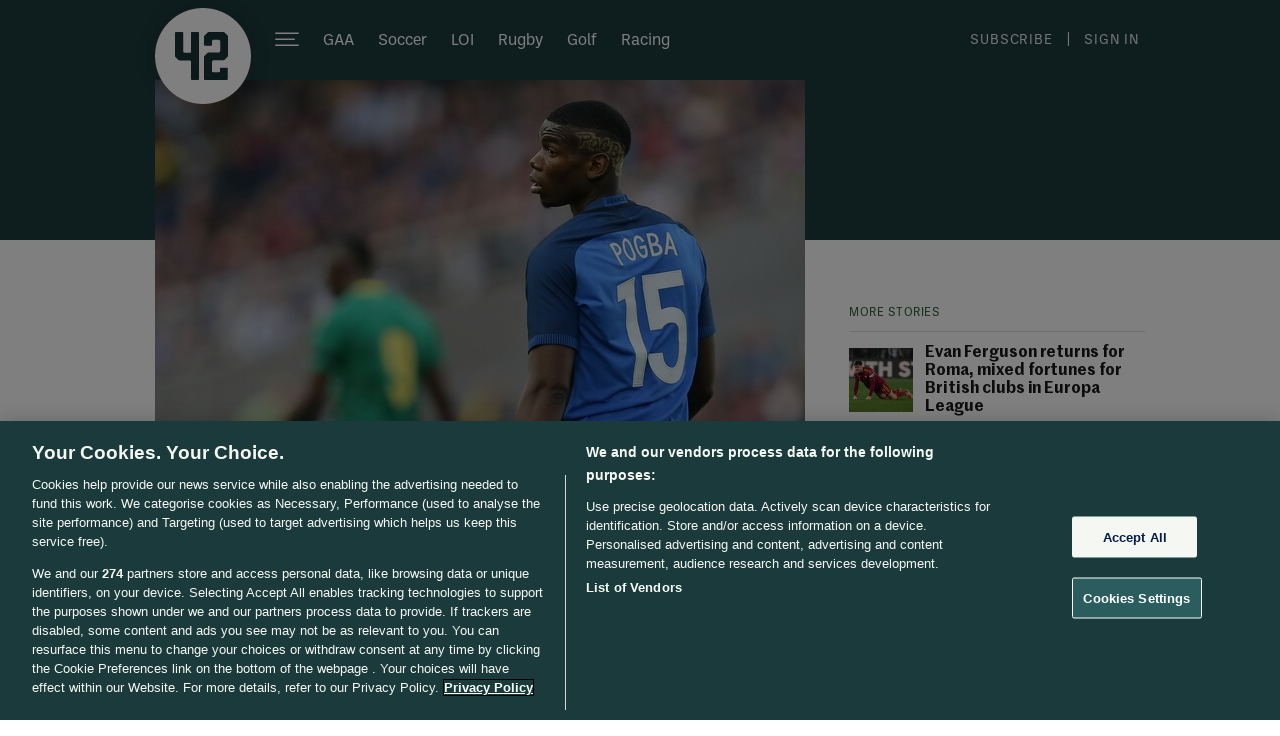

--- FILE ---
content_type: text/html; charset=UTF-8
request_url: https://www.the42.ie/ajax.php
body_size: 14547
content:
<div class="comments-container">
            <div
    class="comment"
    id="comment-5192074"
    data-comment-id="5192074"
    data-reply-id="5192074"
>
    <div class="comment-container">
        <div class="author">
            <img
                width="55"
                height="55"
                class="lazy avatar avatar-55"
                src="https://b0.thejournal.ie/desktop/i/person-no-photo.gif"
                data-original="https://pbs.twimg.com/profile_images/1338759577307918336/eCryVzre_bigger.jpg"
            />
            <div class="author-left ">
                <a class="name" href="http://twitter.com/KeithSynnott1" target="_BLANK">
                    Keith Synnott
                </a>
                    <span class="badges">
                        <a class="badge account-age age-11y" href="#" alt="Account Age" title="Account Age">
    11y
</a>
                </span>
            </div>
            <span class="actions">
    <span class="comment-icon icon-dropdown">
    </span>
    <div class="actions-dialogue-container">
        <div class="actions-dialogue-backdrop"></div>
        <div class="actions-dialogue arrow_box">
            <div class="action app-download-action">
                <div class="text">Install the app to use these features.</div>
                <div class="app-download-buttons">
                    <a href="https://itunes.apple.com/ie/app/thescore.ie-sports-news/id529792907?mt=8" target="_blank" rel="noopener" class="app-download-button ios-app-download-button">
                        <svg xmlns="http://www.w3.org/2000/svg" fill="none" viewBox="0 0 124 37" width="124" height="37">
                            <path fill="#000" d="M0 3.85A3.85 3.85 0 0 1 3.85 0H119.6a3.85 3.85 0 0 1 3.85 3.85v29.3A3.85 3.85 0 0 1 119.6 37H3.85A3.85 3.85 0 0 1 0 33.15V3.85Z"/><path fill="#fff" d="M26.012 19.284a5.605 5.605 0 0 1 2.669-4.703 5.739 5.739 0 0 0-4.521-2.444c-1.902-.2-3.746 1.138-4.715 1.138-.989 0-2.48-1.118-4.088-1.085a6.021 6.021 0 0 0-5.067 3.09c-2.19 3.793-.556 9.367 1.542 12.433 1.05 1.501 2.277 3.178 3.883 3.119 1.571-.065 2.158-1.002 4.054-1.002 1.88 0 2.43 1.002 4.068.964 1.686-.027 2.748-1.508 3.761-3.023a12.417 12.417 0 0 0 1.72-3.504 5.417 5.417 0 0 1-3.306-4.983ZM22.917 10.12a5.52 5.52 0 0 0 1.263-3.953 5.616 5.616 0 0 0-3.634 1.88 5.252 5.252 0 0 0-1.295 3.807 4.642 4.642 0 0 0 3.666-1.733ZM46.503 24.58h-4.77l-1.144 3.305h-2.02l4.517-12.226h2.099l4.517 12.225h-2.055l-1.144-3.304Zm-4.275-1.525h3.78l-1.863-5.363h-.053l-1.864 5.363ZM59.458 23.428c0 2.77-1.517 4.55-3.807 4.55a3.15 3.15 0 0 1-1.665-.377 3.057 3.057 0 0 1-1.205-1.183h-.044v4.415h-1.872V18.971h1.812v1.482h.035a3.202 3.202 0 0 1 1.23-1.18 3.297 3.297 0 0 1 1.675-.395c2.315 0 3.84 1.788 3.84 4.55Zm-1.925 0c0-1.805-.954-2.991-2.41-2.991-1.431 0-2.393 1.211-2.393 2.991 0 1.796.962 2.999 2.393 2.999 1.456 0 2.41-1.178 2.41-2.999ZM69.498 23.428c0 2.77-1.517 4.55-3.807 4.55-.58.03-1.157-.101-1.664-.377a3.058 3.058 0 0 1-1.206-1.183h-.043v4.415h-1.873V18.971h1.813v1.482h.034a3.201 3.201 0 0 1 1.23-1.18 3.297 3.297 0 0 1 1.675-.395c2.315 0 3.841 1.788 3.841 4.55Zm-1.925 0c0-1.805-.954-2.99-2.41-2.99-1.43 0-2.393 1.21-2.393 2.99 0 1.796.962 2.999 2.393 2.999 1.456 0 2.41-1.178 2.41-2.999ZM76.134 24.478c.139 1.212 1.344 2.008 2.991 2.008 1.579 0 2.714-.796 2.714-1.889 0-.949-.685-1.517-2.306-1.906l-1.622-.382c-2.297-.542-3.364-1.592-3.364-3.296 0-2.11 1.881-3.558 4.553-3.558 2.644 0 4.456 1.449 4.517 3.558h-1.89c-.113-1.22-1.146-1.956-2.654-1.956s-2.54.745-2.54 1.83c0 .864.659 1.372 2.271 1.761l1.379.331c2.567.594 3.634 1.601 3.634 3.39 0 2.287-1.865 3.72-4.83 3.72-2.775 0-4.649-1.4-4.77-3.611h1.917ZM87.858 16.861v2.11h1.734v1.449h-1.734v4.914c0 .763.347 1.119 1.11 1.119.206-.004.411-.018.616-.042v1.44a5.255 5.255 0 0 1-1.04.084c-1.847 0-2.567-.677-2.567-2.406v-5.11H84.65v-1.448h1.326v-2.11h1.882ZM90.597 23.428c0-2.804 1.69-4.567 4.327-4.567 2.645 0 4.327 1.762 4.327 4.567 0 2.812-1.674 4.567-4.327 4.567s-4.327-1.755-4.327-4.567Zm6.746 0c0-1.924-.902-3.06-2.42-3.06-1.517 0-2.418 1.145-2.418 3.06 0 1.932.901 3.058 2.419 3.058 1.517 0 2.42-1.126 2.42-3.058ZM100.795 18.97h1.786v1.518h.043c.121-.474.405-.893.805-1.186.399-.293.89-.443 1.389-.424.216-.001.431.022.642.068v1.711a2.68 2.68 0 0 0-.841-.11 1.924 1.924 0 0 0-1.459.587 1.817 1.817 0 0 0-.493 1.464v5.287h-1.872V18.97ZM114.093 25.266c-.252 1.619-1.864 2.73-3.928 2.73-2.654 0-4.301-1.738-4.301-4.526 0-2.796 1.656-4.609 4.222-4.609 2.524 0 4.111 1.694 4.111 4.397v.627h-6.443v.11a2.284 2.284 0 0 0 .644 1.804c.232.239.514.427.826.55.312.125.648.183.984.171.443.04.887-.06 1.267-.285a2.03 2.03 0 0 0 .84-.969h1.778Zm-6.33-2.66h4.561a2.103 2.103 0 0 0-.613-1.609 2.2 2.2 0 0 0-.742-.492 2.24 2.24 0 0 0-.883-.161 2.359 2.359 0 0 0-.889.168c-.282.113-.539.28-.755.49a2.242 2.242 0 0 0-.679 1.604ZM41.993 6.456c.393-.027.787.03 1.154.17.366.14.697.356.968.635.27.28.474.614.596.98.123.365.16.753.111 1.134 0 1.877-1.038 2.956-2.829 2.956h-2.171V6.456h2.171ZM40.755 11.5h1.134c.28.016.561-.029.822-.132a1.89 1.89 0 0 0 .684-.463c.19-.203.331-.444.413-.707.083-.262.105-.54.063-.81a1.81 1.81 0 0 0-.069-.807c-.084-.261-.225-.5-.415-.701-.19-.2-.422-.358-.681-.46a1.935 1.935 0 0 0-.817-.134h-1.134V11.5ZM45.877 10.112a2.055 2.055 0 0 1 .1-.863c.095-.278.247-.533.449-.75.201-.216.447-.39.72-.508a2.192 2.192 0 0 1 2.461.508c.202.217.354.472.449.75.095.278.129.572.1.863a2.057 2.057 0 0 1-.547 1.615 2.15 2.15 0 0 1-.722.51 2.193 2.193 0 0 1-2.463-.51 2.057 2.057 0 0 1-.548-1.615Zm3.358 0c0-.96-.442-1.523-1.217-1.523-.778 0-1.216.562-1.216 1.523 0 .969.438 1.526 1.216 1.526.775 0 1.217-.561 1.217-1.526ZM55.844 12.33h-.928l-.938-3.264h-.071l-.934 3.265h-.92l-1.25-4.434h.908l.813 3.383h.066l.933-3.383h.86l.932 3.383h.07l.81-3.383h.895l-1.246 4.434ZM58.142 7.897h.862v.705h.067c.113-.253.305-.465.547-.607.243-.142.525-.206.807-.183a1.507 1.507 0 0 1 1.19.455 1.41 1.41 0 0 1 .38 1.193v2.87H61.1V9.68c0-.712-.317-1.066-.98-1.066a1.063 1.063 0 0 0-.805.318 1.013 1.013 0 0 0-.278.805v2.594h-.895V7.897ZM63.422 6.167h.895v6.164h-.895V6.167ZM65.562 10.112a2.055 2.055 0 0 1 .1-.863 2.09 2.09 0 0 1 .45-.75c.2-.216.446-.39.72-.508a2.192 2.192 0 0 1 2.46.508 2.055 2.055 0 0 1 .55 1.613c.029.292-.005.586-.1.864a2.092 2.092 0 0 1-.448.751c-.202.217-.447.39-.722.51a2.192 2.192 0 0 1-2.462-.51 2.092 2.092 0 0 1-.45-.75 2.056 2.056 0 0 1-.098-.865Zm3.358 0c0-.96-.442-1.523-1.217-1.523-.778 0-1.216.562-1.216 1.523 0 .969.438 1.527 1.216 1.527.775 0 1.217-.562 1.217-1.527ZM70.784 11.077c0-.798.608-1.258 1.688-1.324l1.229-.069v-.382c0-.469-.317-.733-.93-.733-.499 0-.845.18-.945.493h-.867c.092-.762.825-1.25 1.854-1.25 1.138 0 1.78.553 1.78 1.49v3.029h-.863v-.623h-.07a1.514 1.514 0 0 1-.586.528c-.24.122-.507.18-.777.168a1.4 1.4 0 0 1-1.058-.336 1.314 1.314 0 0 1-.455-.991Zm2.917-.379v-.37l-1.108.069c-.625.04-.908.248-.908.64 0 .398.354.63.84.63a1.094 1.094 0 0 0 .799-.241 1.049 1.049 0 0 0 .377-.728ZM75.769 10.112c0-1.4.737-2.288 1.883-2.288.284-.013.565.053.812.191.246.138.447.341.58.587h.067V6.167h.895v6.164h-.858v-.7h-.07c-.144.243-.352.444-.603.58a1.604 1.604 0 0 1-.823.193c-1.154 0-1.883-.888-1.883-2.292Zm.925 0c0 .94.454 1.506 1.212 1.506.755 0 1.221-.574 1.221-1.502 0-.924-.471-1.506-1.22-1.506-.754 0-1.213.57-1.213 1.502ZM83.71 10.112a2.056 2.056 0 0 1 .55-1.613c.201-.216.447-.39.72-.508a2.192 2.192 0 0 1 2.46.508 2.053 2.053 0 0 1 .549 1.613c.03.292-.004.586-.098.864a2.09 2.09 0 0 1-.449.751 2.15 2.15 0 0 1-.721.51 2.192 2.192 0 0 1-2.463-.51 2.09 2.09 0 0 1-.449-.75 2.055 2.055 0 0 1-.099-.865Zm3.359 0c0-.96-.442-1.523-1.217-1.523-.779 0-1.217.562-1.217 1.523 0 .969.438 1.526 1.217 1.526.775 0 1.217-.561 1.217-1.526ZM89.191 7.897h.862v.705h.067c.114-.253.305-.465.548-.607.242-.142.524-.206.806-.183.22-.016.442.016.648.095.207.079.392.202.543.36a1.41 1.41 0 0 1 .38 1.193v2.87h-.896V9.68c0-.712-.317-1.066-.98-1.066a1.063 1.063 0 0 0-.805.318 1.013 1.013 0 0 0-.278.805v2.594h-.895V7.897ZM98.104 6.794v1.124h.983v.737h-.983v2.28c0 .463.196.667.641.667.114 0 .228-.007.342-.02v.728c-.161.029-.324.043-.487.045-.996 0-1.392-.342-1.392-1.197V8.654h-.72v-.736h.72V6.794h.896ZM100.31 6.167h.887V8.61h.071c.119-.255.316-.469.564-.61a1.42 1.42 0 0 1 .82-.184 1.51 1.51 0 0 1 1.179.467 1.437 1.437 0 0 1 .383 1.185v2.863h-.896V9.684c0-.708-.338-1.066-.97-1.066a1.085 1.085 0 0 0-.839.302 1.03 1.03 0 0 0-.304.822v2.589h-.895V6.167ZM109.435 11.134a1.803 1.803 0 0 1-.745.99 1.874 1.874 0 0 1-1.221.292 2.099 2.099 0 0 1-1.59-.67 2.002 2.002 0 0 1-.435-.755 1.958 1.958 0 0 1-.071-.863 2.015 2.015 0 0 1 .505-1.625c.199-.22.443-.395.717-.514.274-.12.57-.18.87-.177 1.263 0 2.024.843 2.024 2.235v.305h-3.204v.049a1.156 1.156 0 0 0 .317.896 1.206 1.206 0 0 0 .892.374c.214.025.431-.012.623-.108s.351-.245.456-.43h.862Zm-3.15-1.43h2.292a1.063 1.063 0 0 0-.298-.816 1.093 1.093 0 0 0-.819-.332 1.186 1.186 0 0 0-.835.333 1.134 1.134 0 0 0-.34.816Z"/>
                        </svg>
                    </a>
                    <a href="https://play.google.com/store/apps/details?id=com.distilledmedia.thescore" target="_blank" rel="noopener" class="app-download-button google-app-download-button">
                        <svg xmlns="http://www.w3.org/2000/svg" fill="none" viewBox="0 0 128 37" width="128" height="37">
                            <path fill="#000" d="M.78 3.85A3.85 3.85 0 0 1 4.63 0H123.6a3.85 3.85 0 0 1 3.85 3.85v29.3A3.85 3.85 0 0 1 123.6 37H4.63a3.85 3.85 0 0 1-3.85-3.85V3.85Z"/><path fill="#EA4335" d="M20.333 17.947 10.122 28.784l.002.007a2.757 2.757 0 0 0 4.062 1.663l.033-.02 11.493-6.631-5.38-5.856Z"/><path fill="#FBBC04" d="m30.663 16.101-.01-.006-4.962-2.876-5.59 4.974 5.61 5.608 4.935-2.847a2.762 2.762 0 0 0 .017-4.853Z"/><path fill="#4285F4" d="M10.122 8.215a2.707 2.707 0 0 0-.094.71v19.15c0 .246.032.483.094.709l10.562-10.56L10.122 8.215Z"/><path fill="#34A853" d="m20.408 18.5 5.285-5.283-11.48-6.656a2.76 2.76 0 0 0-4.09 1.651l-.001.003L20.408 18.5Z"/><path fill="#fff" d="M47.13 9.229c0 .76-.225 1.364-.676 1.816-.512.536-1.178.805-1.998.805-.786 0-1.453-.272-2.001-.817-.55-.544-.824-1.22-.824-2.024 0-.806.273-1.48.824-2.025a2.737 2.737 0 0 1 2.001-.817c.39 0 .763.076 1.116.228.354.152.638.355.851.608l-.478.478c-.36-.43-.856-.645-1.489-.645-.573 0-1.068.201-1.486.603-.417.404-.626.926-.626 1.57 0 .642.209 1.165.626 1.568.418.403.913.604 1.486.604.608 0 1.113-.202 1.52-.608.262-.264.414-.63.455-1.101h-1.975v-.654h2.635c.026.143.038.28.038.41Z"/><path fill="#fff" d="M47.13 9.229c0 .76-.225 1.364-.676 1.816-.512.536-1.178.805-1.998.805-.786 0-1.453-.272-2.001-.817-.55-.544-.824-1.22-.824-2.024 0-.806.273-1.48.824-2.025a2.737 2.737 0 0 1 2.001-.817c.39 0 .763.076 1.116.228.354.152.638.355.851.608l-.478.478c-.36-.43-.856-.645-1.489-.645-.573 0-1.068.201-1.486.603-.417.404-.626.926-.626 1.57 0 .642.209 1.165.626 1.568.418.403.913.604 1.486.604.608 0 1.113-.202 1.52-.608.262-.264.414-.63.455-1.101h-1.975v-.654h2.635c.026.143.038.28.038.41ZM51.308 6.957H48.83v1.724h2.234v.654H48.83v1.724h2.477v.67h-3.176v-5.44h3.176v.668Z"/><path fill="#fff" d="M51.308 6.957H48.83v1.724h2.234v.654H48.83v1.724h2.477v.67h-3.176v-5.44h3.176v.668ZM54.255 11.728h-.699v-4.77h-1.52v-.669h3.738v.668h-1.52v4.771Z"/><path fill="#fff" d="M54.255 11.728h-.699v-4.77h-1.52v-.669h3.738v.668h-1.52v4.771ZM58.478 6.289h.7v5.439h-.7V6.289ZM62.277 11.728h-.699v-4.77h-1.52v-.669h3.738v.668h-1.519v4.771Z"/><path fill="#fff" d="M62.277 11.728h-.699v-4.77h-1.52v-.669h3.738v.668h-1.519v4.771ZM67.4 10.57c.402.408.894.61 1.477.61.583 0 1.075-.202 1.478-.61.402-.408.605-.929.605-1.561 0-.633-.203-1.154-.605-1.561a1.996 1.996 0 0 0-1.478-.612c-.583 0-1.075.204-1.477.612-.402.407-.604.928-.604 1.56 0 .633.202 1.154.604 1.562Zm3.471.455c-.534.55-1.199.825-1.994.825-.795 0-1.46-.275-1.993-.825-.535-.55-.802-1.221-.802-2.016 0-.795.267-1.468.802-2.017.534-.55 1.198-.825 1.993-.825.79 0 1.453.276 1.99.828.538.552.806 1.223.806 2.014 0 .795-.267 1.466-.802 2.016Z"/><path fill="#fff" d="M67.4 10.57c.402.408.894.61 1.477.61.583 0 1.075-.202 1.478-.61.402-.408.605-.929.605-1.561 0-.633-.203-1.154-.605-1.561a1.996 1.996 0 0 0-1.478-.612c-.583 0-1.075.204-1.477.612-.402.407-.604.928-.604 1.56 0 .633.202 1.154.604 1.562Zm3.471.455c-.534.55-1.199.825-1.994.825-.795 0-1.46-.275-1.993-.825-.535-.55-.802-1.221-.802-2.016 0-.795.267-1.468.802-2.017.534-.55 1.198-.825 1.993-.825.79 0 1.453.276 1.99.828.538.552.806 1.223.806 2.014 0 .795-.267 1.466-.802 2.016ZM72.654 11.728V6.289h.85l2.643 4.23h.031l-.03-1.047V6.289h.7v5.439h-.73l-2.766-4.436h-.03l.03 1.048v3.388h-.698Z"/><path fill="#fff" d="M72.654 11.728V6.289h.85l2.643 4.23h.031l-.03-1.047V6.289h.7v5.439h-.73l-2.766-4.436h-.03l.03 1.048v3.388h-.698ZM101.082 27.139h1.692V15.806h-1.692V27.14Zm15.236-7.25-1.939 4.913h-.058l-2.013-4.914h-1.822l3.018 6.867-1.72 3.82h1.764l4.651-10.687h-1.881Zm-9.593 5.962c-.554 0-1.327-.276-1.327-.962 0-.874.962-1.21 1.793-1.21.744 0 1.094.16 1.546.38a2.05 2.05 0 0 1-2.012 1.792Zm.204-6.21c-1.224 0-2.494.54-3.018 1.735l1.502.626c.321-.626.918-.831 1.545-.831.875 0 1.764.525 1.779 1.459v.116c-.307-.175-.962-.437-1.764-.437-1.618 0-3.266.889-3.266 2.55 0 1.517 1.327 2.494 2.813 2.494 1.138 0 1.765-.51 2.159-1.108h.058v.874h1.632v-4.344c0-2.012-1.501-3.134-3.44-3.134Zm-10.454 1.627H94.07v-3.884h2.406c1.264 0 1.982 1.047 1.982 1.941 0 .879-.718 1.943-1.983 1.943Zm-.043-5.462h-4.053V27.14h1.69v-4.294h2.363c1.875 0 3.718-1.358 3.718-3.52s-1.843-3.519-3.718-3.519ZM74.33 25.853c-1.168 0-2.146-.978-2.146-2.322 0-1.357.978-2.351 2.147-2.351 1.153 0 2.058.994 2.058 2.352 0 1.343-.904 2.321-2.058 2.321Zm1.943-5.33h-.059c-.38-.453-1.11-.861-2.03-.861-1.928 0-3.694 1.693-3.694 3.87 0 2.16 1.766 3.84 3.695 3.84.92 0 1.65-.409 2.03-.876h.058v.555c0 1.475-.788 2.264-2.06 2.264-1.036 0-1.68-.745-1.942-1.373l-1.475.613c.423 1.023 1.548 2.278 3.418 2.278 1.986 0 3.665-1.168 3.665-4.015v-6.923h-1.606v.628Zm2.775 6.616h1.694V15.805h-1.694V27.14Zm4.19-3.739c-.043-1.49 1.155-2.249 2.016-2.249.672 0 1.242.335 1.431.818L83.24 23.4Zm5.258-1.285c-.32-.861-1.3-2.453-3.3-2.453-1.986 0-3.636 1.562-3.636 3.855 0 2.161 1.635 3.855 3.825 3.855 1.768 0 2.79-1.08 3.214-1.708l-1.315-.877c-.437.643-1.037 1.066-1.899 1.066-.86 0-1.475-.394-1.869-1.168l5.155-2.133-.175-.437Zm-41.071-1.27v1.635h3.913c-.117.92-.423 1.592-.89 2.059-.57.57-1.462 1.198-3.023 1.198-2.41 0-4.294-1.943-4.294-4.352 0-2.41 1.883-4.352 4.294-4.352 1.3 0 2.249.511 2.95 1.168l1.153-1.154c-.979-.934-2.278-1.65-4.103-1.65-3.301 0-6.076 2.687-6.076 5.988 0 3.3 2.775 5.987 6.076 5.987 1.78 0 3.124-.584 4.176-1.68 1.081-1.08 1.417-2.598 1.417-3.826 0-.38-.03-.73-.088-1.021h-5.505Zm10.043 5.008c-1.169 0-2.177-.964-2.177-2.336 0-1.388 1.008-2.337 2.177-2.337 1.167 0 2.175.95 2.175 2.337 0 1.372-1.008 2.336-2.175 2.336Zm0-6.191c-2.133 0-3.871 1.62-3.871 3.855 0 2.22 1.738 3.855 3.87 3.855 2.133 0 3.87-1.635 3.87-3.855 0-2.235-1.737-3.855-3.87-3.855Zm8.442 6.191c-1.168 0-2.176-.964-2.176-2.336 0-1.388 1.008-2.337 2.176-2.337 1.169 0 2.176.95 2.176 2.337 0 1.372-1.007 2.336-2.176 2.336Zm0-6.191c-2.132 0-3.87 1.62-3.87 3.855 0 2.22 1.738 3.855 3.87 3.855s3.87-1.635 3.87-3.855c0-2.235-1.738-3.855-3.87-3.855Z"/>
                        </svg>
                    </a>
                </div>
            </div>
            <div class="action mute app-only-action">
                <div class="action-icon icon-mute">
                    <svg xmlns="http://www.w3.org/2000/svg" fill="none" viewBox="0 0 24 16" width="24" height="16">
                        <path fill="currentColor" d="M23.564 4.494a.75.75 0 1 0-1.128-.988L19.5 6.861l-2.936-3.355a.75.75 0 1 0-1.128.988L18.503 8l-3.067 3.506a.75.75 0 1 0 1.128.988L19.5 9.139l2.936 3.355a.75.75 0 1 0 1.128-.988L20.497 8l3.067-3.506ZM12.155.256c.386-.035.78.077 1.088.329.31.254.507.634.507 1.054v12.724c0 .42-.198.798-.508 1.052a1.505 1.505 0 0 1-1.086.329h-.001c-2.967-.273-5.58-1.948-6.857-4.437H1.706c-.732 0-1.456-.554-1.456-1.39V6.083c0-.835.724-1.389 1.456-1.389h3.592C6.574 2.205 9.188.53 12.155.256Z"/>
                    </svg>
                </div>
                <span class="text">
                    Mute Keith Synnott
                </span>
            </div>
            <div class="action favourite app-only-action">
                <div class="action-icon icon-favourite">
                    <svg xmlns="http://www.w3.org/2000/svg" fill="none" viewBox="0 0 18 16" width="18" height="16">
                        <path fill="currentColor" fill-rule="evenodd" d="M9.59 1.554A4.74 4.74 0 0 1 13.73.2a4.812 4.812 0 0 1 3.517 2.619l.001.003a4.897 4.897 0 0 1-.889 5.583l-6.813 7.22a.75.75 0 0 1-1.09 0L1.642 8.408a4.897 4.897 0 0 1-.89-5.583l.002-.003A4.812 4.812 0 0 1 4.271.202a4.74 4.74 0 0 1 4.138 1.352L9 2.107l.59-.553Z" clip-rule="evenodd"/>
                    </svg>
                </div>
                <span class="text">
                    Favourite Keith Synnott
                </span>
            </div>
            <div class="action report">
                <div class="action-icon icon-report">
                    <svg xmlns="http://www.w3.org/2000/svg" fill="none" viewBox="0 0 18 20" width="18" height="20">
                        <path fill="currentColor" fill-rule="evenodd" d="m1 13.032 2.243-.704a6.717 6.717 0 0 1 5.592.726 6.72 6.72 0 0 0 5.46.77l2.125-.62c.343-.1.58-.42.58-.784V3.912a.822.822 0 0 0-.318-.651.788.788 0 0 0-.702-.134l-1.684.491a6.721 6.721 0 0 1-5.46-.766 6.717 6.717 0 0 0-5.593-.725L1 2.83" clip-rule="evenodd"/><path fill="#191919" fill-rule="evenodd" d="M3.019 1.411a7.467 7.467 0 0 1 6.215.806 5.97 5.97 0 0 0 4.852.681l1.684-.49a1.54 1.54 0 0 1 1.37.259c.386.298.61.76.61 1.245v8.507c0 .69-.448 1.31-1.12 1.506l-2.124.62a7.473 7.473 0 0 1-6.07-.856M3.02 1.41l-2.243.703a.75.75 0 1 0 .448 1.432l2.243-.703a5.968 5.968 0 0 1 4.97.645 7.471 7.471 0 0 0 6.069.85l1.683-.49a.039.039 0 0 1 .035.007c.014.01.026.03.026.058v8.507c0 .04-.025.06-.04.065l-2.124.619a5.972 5.972 0 0 1-4.852-.685 7.468 7.468 0 0 0-6.216-.806l-2.242.703a.75.75 0 0 0 .449 1.431l2.242-.703a5.968 5.968 0 0 1 4.97.645" clip-rule="evenodd"/><path fill="#191919" fill-rule="evenodd" d="M1 .25a.75.75 0 0 1 .75.75v18a.75.75 0 0 1-1.5 0V1A.75.75 0 0 1 1 .25Z" clip-rule="evenodd"/>
                    </svg>
                </div>
                <span class="text">
                    Report
                </span>
            </div>
                    </div>
    </div>
</span>        </div>
        <div class="date">
            Jun 20th 2016, 4:36 PM
        </div>
        <div class="comment-body text">
            <p>So he&#8217;s looking for €450k per week and his ultimate aim is to win the Ballon d&#8217;Or. Sounds like a real &#8220;team player&#8221;. Real Madrid will be the perfect circus destination for him.</p>

        </div>
        <div class="buttons">
            <div class="vote">
                <span class="comment-icon icon-thumb">
                </span>
                <span class="count">
                                            130
                                    </span>
            </div>
            <span class="comment-icon icon-reply"></span>
                    </div>
    </div>
    <div class="replies">
        </div>

</div>
            <div
    class="comment"
    id="comment-5192062"
    data-comment-id="5192062"
    data-reply-id="5192062"
>
    <div class="comment-container">
        <div class="author">
            <img
                width="55"
                height="55"
                class="lazy avatar avatar-55"
                src="https://b0.thejournal.ie/desktop/i/person-no-photo.gif"
                data-original="https://pbs.twimg.com/profile_images/773845662827937792/H0Crd365_bigger.jpg"
            />
            <div class="author-left ">
                <a class="name" href="http://twitter.com/Dave__Healy" target="_BLANK">
                    Dāvę
                </a>
                    <span class="badges">
                        <a class="badge account-age age-10y" href="#" alt="Account Age" title="Account Age">
    10y
</a>
                </span>
            </div>
            <span class="actions">
    <span class="comment-icon icon-dropdown">
    </span>
    <div class="actions-dialogue-container">
        <div class="actions-dialogue-backdrop"></div>
        <div class="actions-dialogue arrow_box">
            <div class="action app-download-action">
                <div class="text">Install the app to use these features.</div>
                <div class="app-download-buttons">
                    <a href="https://itunes.apple.com/ie/app/thescore.ie-sports-news/id529792907?mt=8" target="_blank" rel="noopener" class="app-download-button ios-app-download-button">
                        <svg xmlns="http://www.w3.org/2000/svg" fill="none" viewBox="0 0 124 37" width="124" height="37">
                            <path fill="#000" d="M0 3.85A3.85 3.85 0 0 1 3.85 0H119.6a3.85 3.85 0 0 1 3.85 3.85v29.3A3.85 3.85 0 0 1 119.6 37H3.85A3.85 3.85 0 0 1 0 33.15V3.85Z"/><path fill="#fff" d="M26.012 19.284a5.605 5.605 0 0 1 2.669-4.703 5.739 5.739 0 0 0-4.521-2.444c-1.902-.2-3.746 1.138-4.715 1.138-.989 0-2.48-1.118-4.088-1.085a6.021 6.021 0 0 0-5.067 3.09c-2.19 3.793-.556 9.367 1.542 12.433 1.05 1.501 2.277 3.178 3.883 3.119 1.571-.065 2.158-1.002 4.054-1.002 1.88 0 2.43 1.002 4.068.964 1.686-.027 2.748-1.508 3.761-3.023a12.417 12.417 0 0 0 1.72-3.504 5.417 5.417 0 0 1-3.306-4.983ZM22.917 10.12a5.52 5.52 0 0 0 1.263-3.953 5.616 5.616 0 0 0-3.634 1.88 5.252 5.252 0 0 0-1.295 3.807 4.642 4.642 0 0 0 3.666-1.733ZM46.503 24.58h-4.77l-1.144 3.305h-2.02l4.517-12.226h2.099l4.517 12.225h-2.055l-1.144-3.304Zm-4.275-1.525h3.78l-1.863-5.363h-.053l-1.864 5.363ZM59.458 23.428c0 2.77-1.517 4.55-3.807 4.55a3.15 3.15 0 0 1-1.665-.377 3.057 3.057 0 0 1-1.205-1.183h-.044v4.415h-1.872V18.971h1.812v1.482h.035a3.202 3.202 0 0 1 1.23-1.18 3.297 3.297 0 0 1 1.675-.395c2.315 0 3.84 1.788 3.84 4.55Zm-1.925 0c0-1.805-.954-2.991-2.41-2.991-1.431 0-2.393 1.211-2.393 2.991 0 1.796.962 2.999 2.393 2.999 1.456 0 2.41-1.178 2.41-2.999ZM69.498 23.428c0 2.77-1.517 4.55-3.807 4.55-.58.03-1.157-.101-1.664-.377a3.058 3.058 0 0 1-1.206-1.183h-.043v4.415h-1.873V18.971h1.813v1.482h.034a3.201 3.201 0 0 1 1.23-1.18 3.297 3.297 0 0 1 1.675-.395c2.315 0 3.841 1.788 3.841 4.55Zm-1.925 0c0-1.805-.954-2.99-2.41-2.99-1.43 0-2.393 1.21-2.393 2.99 0 1.796.962 2.999 2.393 2.999 1.456 0 2.41-1.178 2.41-2.999ZM76.134 24.478c.139 1.212 1.344 2.008 2.991 2.008 1.579 0 2.714-.796 2.714-1.889 0-.949-.685-1.517-2.306-1.906l-1.622-.382c-2.297-.542-3.364-1.592-3.364-3.296 0-2.11 1.881-3.558 4.553-3.558 2.644 0 4.456 1.449 4.517 3.558h-1.89c-.113-1.22-1.146-1.956-2.654-1.956s-2.54.745-2.54 1.83c0 .864.659 1.372 2.271 1.761l1.379.331c2.567.594 3.634 1.601 3.634 3.39 0 2.287-1.865 3.72-4.83 3.72-2.775 0-4.649-1.4-4.77-3.611h1.917ZM87.858 16.861v2.11h1.734v1.449h-1.734v4.914c0 .763.347 1.119 1.11 1.119.206-.004.411-.018.616-.042v1.44a5.255 5.255 0 0 1-1.04.084c-1.847 0-2.567-.677-2.567-2.406v-5.11H84.65v-1.448h1.326v-2.11h1.882ZM90.597 23.428c0-2.804 1.69-4.567 4.327-4.567 2.645 0 4.327 1.762 4.327 4.567 0 2.812-1.674 4.567-4.327 4.567s-4.327-1.755-4.327-4.567Zm6.746 0c0-1.924-.902-3.06-2.42-3.06-1.517 0-2.418 1.145-2.418 3.06 0 1.932.901 3.058 2.419 3.058 1.517 0 2.42-1.126 2.42-3.058ZM100.795 18.97h1.786v1.518h.043c.121-.474.405-.893.805-1.186.399-.293.89-.443 1.389-.424.216-.001.431.022.642.068v1.711a2.68 2.68 0 0 0-.841-.11 1.924 1.924 0 0 0-1.459.587 1.817 1.817 0 0 0-.493 1.464v5.287h-1.872V18.97ZM114.093 25.266c-.252 1.619-1.864 2.73-3.928 2.73-2.654 0-4.301-1.738-4.301-4.526 0-2.796 1.656-4.609 4.222-4.609 2.524 0 4.111 1.694 4.111 4.397v.627h-6.443v.11a2.284 2.284 0 0 0 .644 1.804c.232.239.514.427.826.55.312.125.648.183.984.171.443.04.887-.06 1.267-.285a2.03 2.03 0 0 0 .84-.969h1.778Zm-6.33-2.66h4.561a2.103 2.103 0 0 0-.613-1.609 2.2 2.2 0 0 0-.742-.492 2.24 2.24 0 0 0-.883-.161 2.359 2.359 0 0 0-.889.168c-.282.113-.539.28-.755.49a2.242 2.242 0 0 0-.679 1.604ZM41.993 6.456c.393-.027.787.03 1.154.17.366.14.697.356.968.635.27.28.474.614.596.98.123.365.16.753.111 1.134 0 1.877-1.038 2.956-2.829 2.956h-2.171V6.456h2.171ZM40.755 11.5h1.134c.28.016.561-.029.822-.132a1.89 1.89 0 0 0 .684-.463c.19-.203.331-.444.413-.707.083-.262.105-.54.063-.81a1.81 1.81 0 0 0-.069-.807c-.084-.261-.225-.5-.415-.701-.19-.2-.422-.358-.681-.46a1.935 1.935 0 0 0-.817-.134h-1.134V11.5ZM45.877 10.112a2.055 2.055 0 0 1 .1-.863c.095-.278.247-.533.449-.75.201-.216.447-.39.72-.508a2.192 2.192 0 0 1 2.461.508c.202.217.354.472.449.75.095.278.129.572.1.863a2.057 2.057 0 0 1-.547 1.615 2.15 2.15 0 0 1-.722.51 2.193 2.193 0 0 1-2.463-.51 2.057 2.057 0 0 1-.548-1.615Zm3.358 0c0-.96-.442-1.523-1.217-1.523-.778 0-1.216.562-1.216 1.523 0 .969.438 1.526 1.216 1.526.775 0 1.217-.561 1.217-1.526ZM55.844 12.33h-.928l-.938-3.264h-.071l-.934 3.265h-.92l-1.25-4.434h.908l.813 3.383h.066l.933-3.383h.86l.932 3.383h.07l.81-3.383h.895l-1.246 4.434ZM58.142 7.897h.862v.705h.067c.113-.253.305-.465.547-.607.243-.142.525-.206.807-.183a1.507 1.507 0 0 1 1.19.455 1.41 1.41 0 0 1 .38 1.193v2.87H61.1V9.68c0-.712-.317-1.066-.98-1.066a1.063 1.063 0 0 0-.805.318 1.013 1.013 0 0 0-.278.805v2.594h-.895V7.897ZM63.422 6.167h.895v6.164h-.895V6.167ZM65.562 10.112a2.055 2.055 0 0 1 .1-.863 2.09 2.09 0 0 1 .45-.75c.2-.216.446-.39.72-.508a2.192 2.192 0 0 1 2.46.508 2.055 2.055 0 0 1 .55 1.613c.029.292-.005.586-.1.864a2.092 2.092 0 0 1-.448.751c-.202.217-.447.39-.722.51a2.192 2.192 0 0 1-2.462-.51 2.092 2.092 0 0 1-.45-.75 2.056 2.056 0 0 1-.098-.865Zm3.358 0c0-.96-.442-1.523-1.217-1.523-.778 0-1.216.562-1.216 1.523 0 .969.438 1.527 1.216 1.527.775 0 1.217-.562 1.217-1.527ZM70.784 11.077c0-.798.608-1.258 1.688-1.324l1.229-.069v-.382c0-.469-.317-.733-.93-.733-.499 0-.845.18-.945.493h-.867c.092-.762.825-1.25 1.854-1.25 1.138 0 1.78.553 1.78 1.49v3.029h-.863v-.623h-.07a1.514 1.514 0 0 1-.586.528c-.24.122-.507.18-.777.168a1.4 1.4 0 0 1-1.058-.336 1.314 1.314 0 0 1-.455-.991Zm2.917-.379v-.37l-1.108.069c-.625.04-.908.248-.908.64 0 .398.354.63.84.63a1.094 1.094 0 0 0 .799-.241 1.049 1.049 0 0 0 .377-.728ZM75.769 10.112c0-1.4.737-2.288 1.883-2.288.284-.013.565.053.812.191.246.138.447.341.58.587h.067V6.167h.895v6.164h-.858v-.7h-.07c-.144.243-.352.444-.603.58a1.604 1.604 0 0 1-.823.193c-1.154 0-1.883-.888-1.883-2.292Zm.925 0c0 .94.454 1.506 1.212 1.506.755 0 1.221-.574 1.221-1.502 0-.924-.471-1.506-1.22-1.506-.754 0-1.213.57-1.213 1.502ZM83.71 10.112a2.056 2.056 0 0 1 .55-1.613c.201-.216.447-.39.72-.508a2.192 2.192 0 0 1 2.46.508 2.053 2.053 0 0 1 .549 1.613c.03.292-.004.586-.098.864a2.09 2.09 0 0 1-.449.751 2.15 2.15 0 0 1-.721.51 2.192 2.192 0 0 1-2.463-.51 2.09 2.09 0 0 1-.449-.75 2.055 2.055 0 0 1-.099-.865Zm3.359 0c0-.96-.442-1.523-1.217-1.523-.779 0-1.217.562-1.217 1.523 0 .969.438 1.526 1.217 1.526.775 0 1.217-.561 1.217-1.526ZM89.191 7.897h.862v.705h.067c.114-.253.305-.465.548-.607.242-.142.524-.206.806-.183.22-.016.442.016.648.095.207.079.392.202.543.36a1.41 1.41 0 0 1 .38 1.193v2.87h-.896V9.68c0-.712-.317-1.066-.98-1.066a1.063 1.063 0 0 0-.805.318 1.013 1.013 0 0 0-.278.805v2.594h-.895V7.897ZM98.104 6.794v1.124h.983v.737h-.983v2.28c0 .463.196.667.641.667.114 0 .228-.007.342-.02v.728c-.161.029-.324.043-.487.045-.996 0-1.392-.342-1.392-1.197V8.654h-.72v-.736h.72V6.794h.896ZM100.31 6.167h.887V8.61h.071c.119-.255.316-.469.564-.61a1.42 1.42 0 0 1 .82-.184 1.51 1.51 0 0 1 1.179.467 1.437 1.437 0 0 1 .383 1.185v2.863h-.896V9.684c0-.708-.338-1.066-.97-1.066a1.085 1.085 0 0 0-.839.302 1.03 1.03 0 0 0-.304.822v2.589h-.895V6.167ZM109.435 11.134a1.803 1.803 0 0 1-.745.99 1.874 1.874 0 0 1-1.221.292 2.099 2.099 0 0 1-1.59-.67 2.002 2.002 0 0 1-.435-.755 1.958 1.958 0 0 1-.071-.863 2.015 2.015 0 0 1 .505-1.625c.199-.22.443-.395.717-.514.274-.12.57-.18.87-.177 1.263 0 2.024.843 2.024 2.235v.305h-3.204v.049a1.156 1.156 0 0 0 .317.896 1.206 1.206 0 0 0 .892.374c.214.025.431-.012.623-.108s.351-.245.456-.43h.862Zm-3.15-1.43h2.292a1.063 1.063 0 0 0-.298-.816 1.093 1.093 0 0 0-.819-.332 1.186 1.186 0 0 0-.835.333 1.134 1.134 0 0 0-.34.816Z"/>
                        </svg>
                    </a>
                    <a href="https://play.google.com/store/apps/details?id=com.distilledmedia.thescore" target="_blank" rel="noopener" class="app-download-button google-app-download-button">
                        <svg xmlns="http://www.w3.org/2000/svg" fill="none" viewBox="0 0 128 37" width="128" height="37">
                            <path fill="#000" d="M.78 3.85A3.85 3.85 0 0 1 4.63 0H123.6a3.85 3.85 0 0 1 3.85 3.85v29.3A3.85 3.85 0 0 1 123.6 37H4.63a3.85 3.85 0 0 1-3.85-3.85V3.85Z"/><path fill="#EA4335" d="M20.333 17.947 10.122 28.784l.002.007a2.757 2.757 0 0 0 4.062 1.663l.033-.02 11.493-6.631-5.38-5.856Z"/><path fill="#FBBC04" d="m30.663 16.101-.01-.006-4.962-2.876-5.59 4.974 5.61 5.608 4.935-2.847a2.762 2.762 0 0 0 .017-4.853Z"/><path fill="#4285F4" d="M10.122 8.215a2.707 2.707 0 0 0-.094.71v19.15c0 .246.032.483.094.709l10.562-10.56L10.122 8.215Z"/><path fill="#34A853" d="m20.408 18.5 5.285-5.283-11.48-6.656a2.76 2.76 0 0 0-4.09 1.651l-.001.003L20.408 18.5Z"/><path fill="#fff" d="M47.13 9.229c0 .76-.225 1.364-.676 1.816-.512.536-1.178.805-1.998.805-.786 0-1.453-.272-2.001-.817-.55-.544-.824-1.22-.824-2.024 0-.806.273-1.48.824-2.025a2.737 2.737 0 0 1 2.001-.817c.39 0 .763.076 1.116.228.354.152.638.355.851.608l-.478.478c-.36-.43-.856-.645-1.489-.645-.573 0-1.068.201-1.486.603-.417.404-.626.926-.626 1.57 0 .642.209 1.165.626 1.568.418.403.913.604 1.486.604.608 0 1.113-.202 1.52-.608.262-.264.414-.63.455-1.101h-1.975v-.654h2.635c.026.143.038.28.038.41Z"/><path fill="#fff" d="M47.13 9.229c0 .76-.225 1.364-.676 1.816-.512.536-1.178.805-1.998.805-.786 0-1.453-.272-2.001-.817-.55-.544-.824-1.22-.824-2.024 0-.806.273-1.48.824-2.025a2.737 2.737 0 0 1 2.001-.817c.39 0 .763.076 1.116.228.354.152.638.355.851.608l-.478.478c-.36-.43-.856-.645-1.489-.645-.573 0-1.068.201-1.486.603-.417.404-.626.926-.626 1.57 0 .642.209 1.165.626 1.568.418.403.913.604 1.486.604.608 0 1.113-.202 1.52-.608.262-.264.414-.63.455-1.101h-1.975v-.654h2.635c.026.143.038.28.038.41ZM51.308 6.957H48.83v1.724h2.234v.654H48.83v1.724h2.477v.67h-3.176v-5.44h3.176v.668Z"/><path fill="#fff" d="M51.308 6.957H48.83v1.724h2.234v.654H48.83v1.724h2.477v.67h-3.176v-5.44h3.176v.668ZM54.255 11.728h-.699v-4.77h-1.52v-.669h3.738v.668h-1.52v4.771Z"/><path fill="#fff" d="M54.255 11.728h-.699v-4.77h-1.52v-.669h3.738v.668h-1.52v4.771ZM58.478 6.289h.7v5.439h-.7V6.289ZM62.277 11.728h-.699v-4.77h-1.52v-.669h3.738v.668h-1.519v4.771Z"/><path fill="#fff" d="M62.277 11.728h-.699v-4.77h-1.52v-.669h3.738v.668h-1.519v4.771ZM67.4 10.57c.402.408.894.61 1.477.61.583 0 1.075-.202 1.478-.61.402-.408.605-.929.605-1.561 0-.633-.203-1.154-.605-1.561a1.996 1.996 0 0 0-1.478-.612c-.583 0-1.075.204-1.477.612-.402.407-.604.928-.604 1.56 0 .633.202 1.154.604 1.562Zm3.471.455c-.534.55-1.199.825-1.994.825-.795 0-1.46-.275-1.993-.825-.535-.55-.802-1.221-.802-2.016 0-.795.267-1.468.802-2.017.534-.55 1.198-.825 1.993-.825.79 0 1.453.276 1.99.828.538.552.806 1.223.806 2.014 0 .795-.267 1.466-.802 2.016Z"/><path fill="#fff" d="M67.4 10.57c.402.408.894.61 1.477.61.583 0 1.075-.202 1.478-.61.402-.408.605-.929.605-1.561 0-.633-.203-1.154-.605-1.561a1.996 1.996 0 0 0-1.478-.612c-.583 0-1.075.204-1.477.612-.402.407-.604.928-.604 1.56 0 .633.202 1.154.604 1.562Zm3.471.455c-.534.55-1.199.825-1.994.825-.795 0-1.46-.275-1.993-.825-.535-.55-.802-1.221-.802-2.016 0-.795.267-1.468.802-2.017.534-.55 1.198-.825 1.993-.825.79 0 1.453.276 1.99.828.538.552.806 1.223.806 2.014 0 .795-.267 1.466-.802 2.016ZM72.654 11.728V6.289h.85l2.643 4.23h.031l-.03-1.047V6.289h.7v5.439h-.73l-2.766-4.436h-.03l.03 1.048v3.388h-.698Z"/><path fill="#fff" d="M72.654 11.728V6.289h.85l2.643 4.23h.031l-.03-1.047V6.289h.7v5.439h-.73l-2.766-4.436h-.03l.03 1.048v3.388h-.698ZM101.082 27.139h1.692V15.806h-1.692V27.14Zm15.236-7.25-1.939 4.913h-.058l-2.013-4.914h-1.822l3.018 6.867-1.72 3.82h1.764l4.651-10.687h-1.881Zm-9.593 5.962c-.554 0-1.327-.276-1.327-.962 0-.874.962-1.21 1.793-1.21.744 0 1.094.16 1.546.38a2.05 2.05 0 0 1-2.012 1.792Zm.204-6.21c-1.224 0-2.494.54-3.018 1.735l1.502.626c.321-.626.918-.831 1.545-.831.875 0 1.764.525 1.779 1.459v.116c-.307-.175-.962-.437-1.764-.437-1.618 0-3.266.889-3.266 2.55 0 1.517 1.327 2.494 2.813 2.494 1.138 0 1.765-.51 2.159-1.108h.058v.874h1.632v-4.344c0-2.012-1.501-3.134-3.44-3.134Zm-10.454 1.627H94.07v-3.884h2.406c1.264 0 1.982 1.047 1.982 1.941 0 .879-.718 1.943-1.983 1.943Zm-.043-5.462h-4.053V27.14h1.69v-4.294h2.363c1.875 0 3.718-1.358 3.718-3.52s-1.843-3.519-3.718-3.519ZM74.33 25.853c-1.168 0-2.146-.978-2.146-2.322 0-1.357.978-2.351 2.147-2.351 1.153 0 2.058.994 2.058 2.352 0 1.343-.904 2.321-2.058 2.321Zm1.943-5.33h-.059c-.38-.453-1.11-.861-2.03-.861-1.928 0-3.694 1.693-3.694 3.87 0 2.16 1.766 3.84 3.695 3.84.92 0 1.65-.409 2.03-.876h.058v.555c0 1.475-.788 2.264-2.06 2.264-1.036 0-1.68-.745-1.942-1.373l-1.475.613c.423 1.023 1.548 2.278 3.418 2.278 1.986 0 3.665-1.168 3.665-4.015v-6.923h-1.606v.628Zm2.775 6.616h1.694V15.805h-1.694V27.14Zm4.19-3.739c-.043-1.49 1.155-2.249 2.016-2.249.672 0 1.242.335 1.431.818L83.24 23.4Zm5.258-1.285c-.32-.861-1.3-2.453-3.3-2.453-1.986 0-3.636 1.562-3.636 3.855 0 2.161 1.635 3.855 3.825 3.855 1.768 0 2.79-1.08 3.214-1.708l-1.315-.877c-.437.643-1.037 1.066-1.899 1.066-.86 0-1.475-.394-1.869-1.168l5.155-2.133-.175-.437Zm-41.071-1.27v1.635h3.913c-.117.92-.423 1.592-.89 2.059-.57.57-1.462 1.198-3.023 1.198-2.41 0-4.294-1.943-4.294-4.352 0-2.41 1.883-4.352 4.294-4.352 1.3 0 2.249.511 2.95 1.168l1.153-1.154c-.979-.934-2.278-1.65-4.103-1.65-3.301 0-6.076 2.687-6.076 5.988 0 3.3 2.775 5.987 6.076 5.987 1.78 0 3.124-.584 4.176-1.68 1.081-1.08 1.417-2.598 1.417-3.826 0-.38-.03-.73-.088-1.021h-5.505Zm10.043 5.008c-1.169 0-2.177-.964-2.177-2.336 0-1.388 1.008-2.337 2.177-2.337 1.167 0 2.175.95 2.175 2.337 0 1.372-1.008 2.336-2.175 2.336Zm0-6.191c-2.133 0-3.871 1.62-3.871 3.855 0 2.22 1.738 3.855 3.87 3.855 2.133 0 3.87-1.635 3.87-3.855 0-2.235-1.737-3.855-3.87-3.855Zm8.442 6.191c-1.168 0-2.176-.964-2.176-2.336 0-1.388 1.008-2.337 2.176-2.337 1.169 0 2.176.95 2.176 2.337 0 1.372-1.007 2.336-2.176 2.336Zm0-6.191c-2.132 0-3.87 1.62-3.87 3.855 0 2.22 1.738 3.855 3.87 3.855s3.87-1.635 3.87-3.855c0-2.235-1.738-3.855-3.87-3.855Z"/>
                        </svg>
                    </a>
                </div>
            </div>
            <div class="action mute app-only-action">
                <div class="action-icon icon-mute">
                    <svg xmlns="http://www.w3.org/2000/svg" fill="none" viewBox="0 0 24 16" width="24" height="16">
                        <path fill="currentColor" d="M23.564 4.494a.75.75 0 1 0-1.128-.988L19.5 6.861l-2.936-3.355a.75.75 0 1 0-1.128.988L18.503 8l-3.067 3.506a.75.75 0 1 0 1.128.988L19.5 9.139l2.936 3.355a.75.75 0 1 0 1.128-.988L20.497 8l3.067-3.506ZM12.155.256c.386-.035.78.077 1.088.329.31.254.507.634.507 1.054v12.724c0 .42-.198.798-.508 1.052a1.505 1.505 0 0 1-1.086.329h-.001c-2.967-.273-5.58-1.948-6.857-4.437H1.706c-.732 0-1.456-.554-1.456-1.39V6.083c0-.835.724-1.389 1.456-1.389h3.592C6.574 2.205 9.188.53 12.155.256Z"/>
                    </svg>
                </div>
                <span class="text">
                    Mute Dāvę
                </span>
            </div>
            <div class="action favourite app-only-action">
                <div class="action-icon icon-favourite">
                    <svg xmlns="http://www.w3.org/2000/svg" fill="none" viewBox="0 0 18 16" width="18" height="16">
                        <path fill="currentColor" fill-rule="evenodd" d="M9.59 1.554A4.74 4.74 0 0 1 13.73.2a4.812 4.812 0 0 1 3.517 2.619l.001.003a4.897 4.897 0 0 1-.889 5.583l-6.813 7.22a.75.75 0 0 1-1.09 0L1.642 8.408a4.897 4.897 0 0 1-.89-5.583l.002-.003A4.812 4.812 0 0 1 4.271.202a4.74 4.74 0 0 1 4.138 1.352L9 2.107l.59-.553Z" clip-rule="evenodd"/>
                    </svg>
                </div>
                <span class="text">
                    Favourite Dāvę
                </span>
            </div>
            <div class="action report">
                <div class="action-icon icon-report">
                    <svg xmlns="http://www.w3.org/2000/svg" fill="none" viewBox="0 0 18 20" width="18" height="20">
                        <path fill="currentColor" fill-rule="evenodd" d="m1 13.032 2.243-.704a6.717 6.717 0 0 1 5.592.726 6.72 6.72 0 0 0 5.46.77l2.125-.62c.343-.1.58-.42.58-.784V3.912a.822.822 0 0 0-.318-.651.788.788 0 0 0-.702-.134l-1.684.491a6.721 6.721 0 0 1-5.46-.766 6.717 6.717 0 0 0-5.593-.725L1 2.83" clip-rule="evenodd"/><path fill="#191919" fill-rule="evenodd" d="M3.019 1.411a7.467 7.467 0 0 1 6.215.806 5.97 5.97 0 0 0 4.852.681l1.684-.49a1.54 1.54 0 0 1 1.37.259c.386.298.61.76.61 1.245v8.507c0 .69-.448 1.31-1.12 1.506l-2.124.62a7.473 7.473 0 0 1-6.07-.856M3.02 1.41l-2.243.703a.75.75 0 1 0 .448 1.432l2.243-.703a5.968 5.968 0 0 1 4.97.645 7.471 7.471 0 0 0 6.069.85l1.683-.49a.039.039 0 0 1 .035.007c.014.01.026.03.026.058v8.507c0 .04-.025.06-.04.065l-2.124.619a5.972 5.972 0 0 1-4.852-.685 7.468 7.468 0 0 0-6.216-.806l-2.242.703a.75.75 0 0 0 .449 1.431l2.242-.703a5.968 5.968 0 0 1 4.97.645" clip-rule="evenodd"/><path fill="#191919" fill-rule="evenodd" d="M1 .25a.75.75 0 0 1 .75.75v18a.75.75 0 0 1-1.5 0V1A.75.75 0 0 1 1 .25Z" clip-rule="evenodd"/>
                    </svg>
                </div>
                <span class="text">
                    Report
                </span>
            </div>
                    </div>
    </div>
</span>        </div>
        <div class="date">
            Jun 20th 2016, 4:33 PM
        </div>
        <div class="comment-body text">
            <p>Incredibly talented player but that is ridiculous money, how much longer will transfer prices keep going up for?!</p>

        </div>
        <div class="buttons">
            <div class="vote">
                <span class="comment-icon icon-thumb">
                </span>
                <span class="count">
                                            97
                                    </span>
            </div>
            <span class="comment-icon icon-reply"></span>
                    </div>
    </div>
    <div class="replies">
                    <div
    class="comment"
    id="comment-5192238"
    data-comment-id="5192238"
    data-reply-id="5192062"
>
    <div class="comment-container">
        <div class="author">
            <img
                width="55"
                height="55"
                class="lazy avatar avatar-55"
                src="https://b0.thejournal.ie/desktop/i/person-no-photo.gif"
                data-original="https://abs.twimg.com/sticky/default_profile_images/default_profile_bigger.png"
            />
            <div class="author-left ">
                <a class="name" href="http://twitter.com/TommyTheTeacher" target="_BLANK">
                    Bleep12345
                </a>
                    <span class="badges">
                        <a class="badge account-age age-9y" href="#" alt="Account Age" title="Account Age">
    9y
</a>
                </span>
            </div>
            <span class="actions">
    <span class="comment-icon icon-dropdown">
    </span>
    <div class="actions-dialogue-container">
        <div class="actions-dialogue-backdrop"></div>
        <div class="actions-dialogue arrow_box">
            <div class="action app-download-action">
                <div class="text">Install the app to use these features.</div>
                <div class="app-download-buttons">
                    <a href="https://itunes.apple.com/ie/app/thescore.ie-sports-news/id529792907?mt=8" target="_blank" rel="noopener" class="app-download-button ios-app-download-button">
                        <svg xmlns="http://www.w3.org/2000/svg" fill="none" viewBox="0 0 124 37" width="124" height="37">
                            <path fill="#000" d="M0 3.85A3.85 3.85 0 0 1 3.85 0H119.6a3.85 3.85 0 0 1 3.85 3.85v29.3A3.85 3.85 0 0 1 119.6 37H3.85A3.85 3.85 0 0 1 0 33.15V3.85Z"/><path fill="#fff" d="M26.012 19.284a5.605 5.605 0 0 1 2.669-4.703 5.739 5.739 0 0 0-4.521-2.444c-1.902-.2-3.746 1.138-4.715 1.138-.989 0-2.48-1.118-4.088-1.085a6.021 6.021 0 0 0-5.067 3.09c-2.19 3.793-.556 9.367 1.542 12.433 1.05 1.501 2.277 3.178 3.883 3.119 1.571-.065 2.158-1.002 4.054-1.002 1.88 0 2.43 1.002 4.068.964 1.686-.027 2.748-1.508 3.761-3.023a12.417 12.417 0 0 0 1.72-3.504 5.417 5.417 0 0 1-3.306-4.983ZM22.917 10.12a5.52 5.52 0 0 0 1.263-3.953 5.616 5.616 0 0 0-3.634 1.88 5.252 5.252 0 0 0-1.295 3.807 4.642 4.642 0 0 0 3.666-1.733ZM46.503 24.58h-4.77l-1.144 3.305h-2.02l4.517-12.226h2.099l4.517 12.225h-2.055l-1.144-3.304Zm-4.275-1.525h3.78l-1.863-5.363h-.053l-1.864 5.363ZM59.458 23.428c0 2.77-1.517 4.55-3.807 4.55a3.15 3.15 0 0 1-1.665-.377 3.057 3.057 0 0 1-1.205-1.183h-.044v4.415h-1.872V18.971h1.812v1.482h.035a3.202 3.202 0 0 1 1.23-1.18 3.297 3.297 0 0 1 1.675-.395c2.315 0 3.84 1.788 3.84 4.55Zm-1.925 0c0-1.805-.954-2.991-2.41-2.991-1.431 0-2.393 1.211-2.393 2.991 0 1.796.962 2.999 2.393 2.999 1.456 0 2.41-1.178 2.41-2.999ZM69.498 23.428c0 2.77-1.517 4.55-3.807 4.55-.58.03-1.157-.101-1.664-.377a3.058 3.058 0 0 1-1.206-1.183h-.043v4.415h-1.873V18.971h1.813v1.482h.034a3.201 3.201 0 0 1 1.23-1.18 3.297 3.297 0 0 1 1.675-.395c2.315 0 3.841 1.788 3.841 4.55Zm-1.925 0c0-1.805-.954-2.99-2.41-2.99-1.43 0-2.393 1.21-2.393 2.99 0 1.796.962 2.999 2.393 2.999 1.456 0 2.41-1.178 2.41-2.999ZM76.134 24.478c.139 1.212 1.344 2.008 2.991 2.008 1.579 0 2.714-.796 2.714-1.889 0-.949-.685-1.517-2.306-1.906l-1.622-.382c-2.297-.542-3.364-1.592-3.364-3.296 0-2.11 1.881-3.558 4.553-3.558 2.644 0 4.456 1.449 4.517 3.558h-1.89c-.113-1.22-1.146-1.956-2.654-1.956s-2.54.745-2.54 1.83c0 .864.659 1.372 2.271 1.761l1.379.331c2.567.594 3.634 1.601 3.634 3.39 0 2.287-1.865 3.72-4.83 3.72-2.775 0-4.649-1.4-4.77-3.611h1.917ZM87.858 16.861v2.11h1.734v1.449h-1.734v4.914c0 .763.347 1.119 1.11 1.119.206-.004.411-.018.616-.042v1.44a5.255 5.255 0 0 1-1.04.084c-1.847 0-2.567-.677-2.567-2.406v-5.11H84.65v-1.448h1.326v-2.11h1.882ZM90.597 23.428c0-2.804 1.69-4.567 4.327-4.567 2.645 0 4.327 1.762 4.327 4.567 0 2.812-1.674 4.567-4.327 4.567s-4.327-1.755-4.327-4.567Zm6.746 0c0-1.924-.902-3.06-2.42-3.06-1.517 0-2.418 1.145-2.418 3.06 0 1.932.901 3.058 2.419 3.058 1.517 0 2.42-1.126 2.42-3.058ZM100.795 18.97h1.786v1.518h.043c.121-.474.405-.893.805-1.186.399-.293.89-.443 1.389-.424.216-.001.431.022.642.068v1.711a2.68 2.68 0 0 0-.841-.11 1.924 1.924 0 0 0-1.459.587 1.817 1.817 0 0 0-.493 1.464v5.287h-1.872V18.97ZM114.093 25.266c-.252 1.619-1.864 2.73-3.928 2.73-2.654 0-4.301-1.738-4.301-4.526 0-2.796 1.656-4.609 4.222-4.609 2.524 0 4.111 1.694 4.111 4.397v.627h-6.443v.11a2.284 2.284 0 0 0 .644 1.804c.232.239.514.427.826.55.312.125.648.183.984.171.443.04.887-.06 1.267-.285a2.03 2.03 0 0 0 .84-.969h1.778Zm-6.33-2.66h4.561a2.103 2.103 0 0 0-.613-1.609 2.2 2.2 0 0 0-.742-.492 2.24 2.24 0 0 0-.883-.161 2.359 2.359 0 0 0-.889.168c-.282.113-.539.28-.755.49a2.242 2.242 0 0 0-.679 1.604ZM41.993 6.456c.393-.027.787.03 1.154.17.366.14.697.356.968.635.27.28.474.614.596.98.123.365.16.753.111 1.134 0 1.877-1.038 2.956-2.829 2.956h-2.171V6.456h2.171ZM40.755 11.5h1.134c.28.016.561-.029.822-.132a1.89 1.89 0 0 0 .684-.463c.19-.203.331-.444.413-.707.083-.262.105-.54.063-.81a1.81 1.81 0 0 0-.069-.807c-.084-.261-.225-.5-.415-.701-.19-.2-.422-.358-.681-.46a1.935 1.935 0 0 0-.817-.134h-1.134V11.5ZM45.877 10.112a2.055 2.055 0 0 1 .1-.863c.095-.278.247-.533.449-.75.201-.216.447-.39.72-.508a2.192 2.192 0 0 1 2.461.508c.202.217.354.472.449.75.095.278.129.572.1.863a2.057 2.057 0 0 1-.547 1.615 2.15 2.15 0 0 1-.722.51 2.193 2.193 0 0 1-2.463-.51 2.057 2.057 0 0 1-.548-1.615Zm3.358 0c0-.96-.442-1.523-1.217-1.523-.778 0-1.216.562-1.216 1.523 0 .969.438 1.526 1.216 1.526.775 0 1.217-.561 1.217-1.526ZM55.844 12.33h-.928l-.938-3.264h-.071l-.934 3.265h-.92l-1.25-4.434h.908l.813 3.383h.066l.933-3.383h.86l.932 3.383h.07l.81-3.383h.895l-1.246 4.434ZM58.142 7.897h.862v.705h.067c.113-.253.305-.465.547-.607.243-.142.525-.206.807-.183a1.507 1.507 0 0 1 1.19.455 1.41 1.41 0 0 1 .38 1.193v2.87H61.1V9.68c0-.712-.317-1.066-.98-1.066a1.063 1.063 0 0 0-.805.318 1.013 1.013 0 0 0-.278.805v2.594h-.895V7.897ZM63.422 6.167h.895v6.164h-.895V6.167ZM65.562 10.112a2.055 2.055 0 0 1 .1-.863 2.09 2.09 0 0 1 .45-.75c.2-.216.446-.39.72-.508a2.192 2.192 0 0 1 2.46.508 2.055 2.055 0 0 1 .55 1.613c.029.292-.005.586-.1.864a2.092 2.092 0 0 1-.448.751c-.202.217-.447.39-.722.51a2.192 2.192 0 0 1-2.462-.51 2.092 2.092 0 0 1-.45-.75 2.056 2.056 0 0 1-.098-.865Zm3.358 0c0-.96-.442-1.523-1.217-1.523-.778 0-1.216.562-1.216 1.523 0 .969.438 1.527 1.216 1.527.775 0 1.217-.562 1.217-1.527ZM70.784 11.077c0-.798.608-1.258 1.688-1.324l1.229-.069v-.382c0-.469-.317-.733-.93-.733-.499 0-.845.18-.945.493h-.867c.092-.762.825-1.25 1.854-1.25 1.138 0 1.78.553 1.78 1.49v3.029h-.863v-.623h-.07a1.514 1.514 0 0 1-.586.528c-.24.122-.507.18-.777.168a1.4 1.4 0 0 1-1.058-.336 1.314 1.314 0 0 1-.455-.991Zm2.917-.379v-.37l-1.108.069c-.625.04-.908.248-.908.64 0 .398.354.63.84.63a1.094 1.094 0 0 0 .799-.241 1.049 1.049 0 0 0 .377-.728ZM75.769 10.112c0-1.4.737-2.288 1.883-2.288.284-.013.565.053.812.191.246.138.447.341.58.587h.067V6.167h.895v6.164h-.858v-.7h-.07c-.144.243-.352.444-.603.58a1.604 1.604 0 0 1-.823.193c-1.154 0-1.883-.888-1.883-2.292Zm.925 0c0 .94.454 1.506 1.212 1.506.755 0 1.221-.574 1.221-1.502 0-.924-.471-1.506-1.22-1.506-.754 0-1.213.57-1.213 1.502ZM83.71 10.112a2.056 2.056 0 0 1 .55-1.613c.201-.216.447-.39.72-.508a2.192 2.192 0 0 1 2.46.508 2.053 2.053 0 0 1 .549 1.613c.03.292-.004.586-.098.864a2.09 2.09 0 0 1-.449.751 2.15 2.15 0 0 1-.721.51 2.192 2.192 0 0 1-2.463-.51 2.09 2.09 0 0 1-.449-.75 2.055 2.055 0 0 1-.099-.865Zm3.359 0c0-.96-.442-1.523-1.217-1.523-.779 0-1.217.562-1.217 1.523 0 .969.438 1.526 1.217 1.526.775 0 1.217-.561 1.217-1.526ZM89.191 7.897h.862v.705h.067c.114-.253.305-.465.548-.607.242-.142.524-.206.806-.183.22-.016.442.016.648.095.207.079.392.202.543.36a1.41 1.41 0 0 1 .38 1.193v2.87h-.896V9.68c0-.712-.317-1.066-.98-1.066a1.063 1.063 0 0 0-.805.318 1.013 1.013 0 0 0-.278.805v2.594h-.895V7.897ZM98.104 6.794v1.124h.983v.737h-.983v2.28c0 .463.196.667.641.667.114 0 .228-.007.342-.02v.728c-.161.029-.324.043-.487.045-.996 0-1.392-.342-1.392-1.197V8.654h-.72v-.736h.72V6.794h.896ZM100.31 6.167h.887V8.61h.071c.119-.255.316-.469.564-.61a1.42 1.42 0 0 1 .82-.184 1.51 1.51 0 0 1 1.179.467 1.437 1.437 0 0 1 .383 1.185v2.863h-.896V9.684c0-.708-.338-1.066-.97-1.066a1.085 1.085 0 0 0-.839.302 1.03 1.03 0 0 0-.304.822v2.589h-.895V6.167ZM109.435 11.134a1.803 1.803 0 0 1-.745.99 1.874 1.874 0 0 1-1.221.292 2.099 2.099 0 0 1-1.59-.67 2.002 2.002 0 0 1-.435-.755 1.958 1.958 0 0 1-.071-.863 2.015 2.015 0 0 1 .505-1.625c.199-.22.443-.395.717-.514.274-.12.57-.18.87-.177 1.263 0 2.024.843 2.024 2.235v.305h-3.204v.049a1.156 1.156 0 0 0 .317.896 1.206 1.206 0 0 0 .892.374c.214.025.431-.012.623-.108s.351-.245.456-.43h.862Zm-3.15-1.43h2.292a1.063 1.063 0 0 0-.298-.816 1.093 1.093 0 0 0-.819-.332 1.186 1.186 0 0 0-.835.333 1.134 1.134 0 0 0-.34.816Z"/>
                        </svg>
                    </a>
                    <a href="https://play.google.com/store/apps/details?id=com.distilledmedia.thescore" target="_blank" rel="noopener" class="app-download-button google-app-download-button">
                        <svg xmlns="http://www.w3.org/2000/svg" fill="none" viewBox="0 0 128 37" width="128" height="37">
                            <path fill="#000" d="M.78 3.85A3.85 3.85 0 0 1 4.63 0H123.6a3.85 3.85 0 0 1 3.85 3.85v29.3A3.85 3.85 0 0 1 123.6 37H4.63a3.85 3.85 0 0 1-3.85-3.85V3.85Z"/><path fill="#EA4335" d="M20.333 17.947 10.122 28.784l.002.007a2.757 2.757 0 0 0 4.062 1.663l.033-.02 11.493-6.631-5.38-5.856Z"/><path fill="#FBBC04" d="m30.663 16.101-.01-.006-4.962-2.876-5.59 4.974 5.61 5.608 4.935-2.847a2.762 2.762 0 0 0 .017-4.853Z"/><path fill="#4285F4" d="M10.122 8.215a2.707 2.707 0 0 0-.094.71v19.15c0 .246.032.483.094.709l10.562-10.56L10.122 8.215Z"/><path fill="#34A853" d="m20.408 18.5 5.285-5.283-11.48-6.656a2.76 2.76 0 0 0-4.09 1.651l-.001.003L20.408 18.5Z"/><path fill="#fff" d="M47.13 9.229c0 .76-.225 1.364-.676 1.816-.512.536-1.178.805-1.998.805-.786 0-1.453-.272-2.001-.817-.55-.544-.824-1.22-.824-2.024 0-.806.273-1.48.824-2.025a2.737 2.737 0 0 1 2.001-.817c.39 0 .763.076 1.116.228.354.152.638.355.851.608l-.478.478c-.36-.43-.856-.645-1.489-.645-.573 0-1.068.201-1.486.603-.417.404-.626.926-.626 1.57 0 .642.209 1.165.626 1.568.418.403.913.604 1.486.604.608 0 1.113-.202 1.52-.608.262-.264.414-.63.455-1.101h-1.975v-.654h2.635c.026.143.038.28.038.41Z"/><path fill="#fff" d="M47.13 9.229c0 .76-.225 1.364-.676 1.816-.512.536-1.178.805-1.998.805-.786 0-1.453-.272-2.001-.817-.55-.544-.824-1.22-.824-2.024 0-.806.273-1.48.824-2.025a2.737 2.737 0 0 1 2.001-.817c.39 0 .763.076 1.116.228.354.152.638.355.851.608l-.478.478c-.36-.43-.856-.645-1.489-.645-.573 0-1.068.201-1.486.603-.417.404-.626.926-.626 1.57 0 .642.209 1.165.626 1.568.418.403.913.604 1.486.604.608 0 1.113-.202 1.52-.608.262-.264.414-.63.455-1.101h-1.975v-.654h2.635c.026.143.038.28.038.41ZM51.308 6.957H48.83v1.724h2.234v.654H48.83v1.724h2.477v.67h-3.176v-5.44h3.176v.668Z"/><path fill="#fff" d="M51.308 6.957H48.83v1.724h2.234v.654H48.83v1.724h2.477v.67h-3.176v-5.44h3.176v.668ZM54.255 11.728h-.699v-4.77h-1.52v-.669h3.738v.668h-1.52v4.771Z"/><path fill="#fff" d="M54.255 11.728h-.699v-4.77h-1.52v-.669h3.738v.668h-1.52v4.771ZM58.478 6.289h.7v5.439h-.7V6.289ZM62.277 11.728h-.699v-4.77h-1.52v-.669h3.738v.668h-1.519v4.771Z"/><path fill="#fff" d="M62.277 11.728h-.699v-4.77h-1.52v-.669h3.738v.668h-1.519v4.771ZM67.4 10.57c.402.408.894.61 1.477.61.583 0 1.075-.202 1.478-.61.402-.408.605-.929.605-1.561 0-.633-.203-1.154-.605-1.561a1.996 1.996 0 0 0-1.478-.612c-.583 0-1.075.204-1.477.612-.402.407-.604.928-.604 1.56 0 .633.202 1.154.604 1.562Zm3.471.455c-.534.55-1.199.825-1.994.825-.795 0-1.46-.275-1.993-.825-.535-.55-.802-1.221-.802-2.016 0-.795.267-1.468.802-2.017.534-.55 1.198-.825 1.993-.825.79 0 1.453.276 1.99.828.538.552.806 1.223.806 2.014 0 .795-.267 1.466-.802 2.016Z"/><path fill="#fff" d="M67.4 10.57c.402.408.894.61 1.477.61.583 0 1.075-.202 1.478-.61.402-.408.605-.929.605-1.561 0-.633-.203-1.154-.605-1.561a1.996 1.996 0 0 0-1.478-.612c-.583 0-1.075.204-1.477.612-.402.407-.604.928-.604 1.56 0 .633.202 1.154.604 1.562Zm3.471.455c-.534.55-1.199.825-1.994.825-.795 0-1.46-.275-1.993-.825-.535-.55-.802-1.221-.802-2.016 0-.795.267-1.468.802-2.017.534-.55 1.198-.825 1.993-.825.79 0 1.453.276 1.99.828.538.552.806 1.223.806 2.014 0 .795-.267 1.466-.802 2.016ZM72.654 11.728V6.289h.85l2.643 4.23h.031l-.03-1.047V6.289h.7v5.439h-.73l-2.766-4.436h-.03l.03 1.048v3.388h-.698Z"/><path fill="#fff" d="M72.654 11.728V6.289h.85l2.643 4.23h.031l-.03-1.047V6.289h.7v5.439h-.73l-2.766-4.436h-.03l.03 1.048v3.388h-.698ZM101.082 27.139h1.692V15.806h-1.692V27.14Zm15.236-7.25-1.939 4.913h-.058l-2.013-4.914h-1.822l3.018 6.867-1.72 3.82h1.764l4.651-10.687h-1.881Zm-9.593 5.962c-.554 0-1.327-.276-1.327-.962 0-.874.962-1.21 1.793-1.21.744 0 1.094.16 1.546.38a2.05 2.05 0 0 1-2.012 1.792Zm.204-6.21c-1.224 0-2.494.54-3.018 1.735l1.502.626c.321-.626.918-.831 1.545-.831.875 0 1.764.525 1.779 1.459v.116c-.307-.175-.962-.437-1.764-.437-1.618 0-3.266.889-3.266 2.55 0 1.517 1.327 2.494 2.813 2.494 1.138 0 1.765-.51 2.159-1.108h.058v.874h1.632v-4.344c0-2.012-1.501-3.134-3.44-3.134Zm-10.454 1.627H94.07v-3.884h2.406c1.264 0 1.982 1.047 1.982 1.941 0 .879-.718 1.943-1.983 1.943Zm-.043-5.462h-4.053V27.14h1.69v-4.294h2.363c1.875 0 3.718-1.358 3.718-3.52s-1.843-3.519-3.718-3.519ZM74.33 25.853c-1.168 0-2.146-.978-2.146-2.322 0-1.357.978-2.351 2.147-2.351 1.153 0 2.058.994 2.058 2.352 0 1.343-.904 2.321-2.058 2.321Zm1.943-5.33h-.059c-.38-.453-1.11-.861-2.03-.861-1.928 0-3.694 1.693-3.694 3.87 0 2.16 1.766 3.84 3.695 3.84.92 0 1.65-.409 2.03-.876h.058v.555c0 1.475-.788 2.264-2.06 2.264-1.036 0-1.68-.745-1.942-1.373l-1.475.613c.423 1.023 1.548 2.278 3.418 2.278 1.986 0 3.665-1.168 3.665-4.015v-6.923h-1.606v.628Zm2.775 6.616h1.694V15.805h-1.694V27.14Zm4.19-3.739c-.043-1.49 1.155-2.249 2.016-2.249.672 0 1.242.335 1.431.818L83.24 23.4Zm5.258-1.285c-.32-.861-1.3-2.453-3.3-2.453-1.986 0-3.636 1.562-3.636 3.855 0 2.161 1.635 3.855 3.825 3.855 1.768 0 2.79-1.08 3.214-1.708l-1.315-.877c-.437.643-1.037 1.066-1.899 1.066-.86 0-1.475-.394-1.869-1.168l5.155-2.133-.175-.437Zm-41.071-1.27v1.635h3.913c-.117.92-.423 1.592-.89 2.059-.57.57-1.462 1.198-3.023 1.198-2.41 0-4.294-1.943-4.294-4.352 0-2.41 1.883-4.352 4.294-4.352 1.3 0 2.249.511 2.95 1.168l1.153-1.154c-.979-.934-2.278-1.65-4.103-1.65-3.301 0-6.076 2.687-6.076 5.988 0 3.3 2.775 5.987 6.076 5.987 1.78 0 3.124-.584 4.176-1.68 1.081-1.08 1.417-2.598 1.417-3.826 0-.38-.03-.73-.088-1.021h-5.505Zm10.043 5.008c-1.169 0-2.177-.964-2.177-2.336 0-1.388 1.008-2.337 2.177-2.337 1.167 0 2.175.95 2.175 2.337 0 1.372-1.008 2.336-2.175 2.336Zm0-6.191c-2.133 0-3.871 1.62-3.871 3.855 0 2.22 1.738 3.855 3.87 3.855 2.133 0 3.87-1.635 3.87-3.855 0-2.235-1.737-3.855-3.87-3.855Zm8.442 6.191c-1.168 0-2.176-.964-2.176-2.336 0-1.388 1.008-2.337 2.176-2.337 1.169 0 2.176.95 2.176 2.337 0 1.372-1.007 2.336-2.176 2.336Zm0-6.191c-2.132 0-3.87 1.62-3.87 3.855 0 2.22 1.738 3.855 3.87 3.855s3.87-1.635 3.87-3.855c0-2.235-1.738-3.855-3.87-3.855Z"/>
                        </svg>
                    </a>
                </div>
            </div>
            <div class="action mute app-only-action">
                <div class="action-icon icon-mute">
                    <svg xmlns="http://www.w3.org/2000/svg" fill="none" viewBox="0 0 24 16" width="24" height="16">
                        <path fill="currentColor" d="M23.564 4.494a.75.75 0 1 0-1.128-.988L19.5 6.861l-2.936-3.355a.75.75 0 1 0-1.128.988L18.503 8l-3.067 3.506a.75.75 0 1 0 1.128.988L19.5 9.139l2.936 3.355a.75.75 0 1 0 1.128-.988L20.497 8l3.067-3.506ZM12.155.256c.386-.035.78.077 1.088.329.31.254.507.634.507 1.054v12.724c0 .42-.198.798-.508 1.052a1.505 1.505 0 0 1-1.086.329h-.001c-2.967-.273-5.58-1.948-6.857-4.437H1.706c-.732 0-1.456-.554-1.456-1.39V6.083c0-.835.724-1.389 1.456-1.389h3.592C6.574 2.205 9.188.53 12.155.256Z"/>
                    </svg>
                </div>
                <span class="text">
                    Mute Bleep12345
                </span>
            </div>
            <div class="action favourite app-only-action">
                <div class="action-icon icon-favourite">
                    <svg xmlns="http://www.w3.org/2000/svg" fill="none" viewBox="0 0 18 16" width="18" height="16">
                        <path fill="currentColor" fill-rule="evenodd" d="M9.59 1.554A4.74 4.74 0 0 1 13.73.2a4.812 4.812 0 0 1 3.517 2.619l.001.003a4.897 4.897 0 0 1-.889 5.583l-6.813 7.22a.75.75 0 0 1-1.09 0L1.642 8.408a4.897 4.897 0 0 1-.89-5.583l.002-.003A4.812 4.812 0 0 1 4.271.202a4.74 4.74 0 0 1 4.138 1.352L9 2.107l.59-.553Z" clip-rule="evenodd"/>
                    </svg>
                </div>
                <span class="text">
                    Favourite Bleep12345
                </span>
            </div>
            <div class="action report">
                <div class="action-icon icon-report">
                    <svg xmlns="http://www.w3.org/2000/svg" fill="none" viewBox="0 0 18 20" width="18" height="20">
                        <path fill="currentColor" fill-rule="evenodd" d="m1 13.032 2.243-.704a6.717 6.717 0 0 1 5.592.726 6.72 6.72 0 0 0 5.46.77l2.125-.62c.343-.1.58-.42.58-.784V3.912a.822.822 0 0 0-.318-.651.788.788 0 0 0-.702-.134l-1.684.491a6.721 6.721 0 0 1-5.46-.766 6.717 6.717 0 0 0-5.593-.725L1 2.83" clip-rule="evenodd"/><path fill="#191919" fill-rule="evenodd" d="M3.019 1.411a7.467 7.467 0 0 1 6.215.806 5.97 5.97 0 0 0 4.852.681l1.684-.49a1.54 1.54 0 0 1 1.37.259c.386.298.61.76.61 1.245v8.507c0 .69-.448 1.31-1.12 1.506l-2.124.62a7.473 7.473 0 0 1-6.07-.856M3.02 1.41l-2.243.703a.75.75 0 1 0 .448 1.432l2.243-.703a5.968 5.968 0 0 1 4.97.645 7.471 7.471 0 0 0 6.069.85l1.683-.49a.039.039 0 0 1 .035.007c.014.01.026.03.026.058v8.507c0 .04-.025.06-.04.065l-2.124.619a5.972 5.972 0 0 1-4.852-.685 7.468 7.468 0 0 0-6.216-.806l-2.242.703a.75.75 0 0 0 .449 1.431l2.242-.703a5.968 5.968 0 0 1 4.97.645" clip-rule="evenodd"/><path fill="#191919" fill-rule="evenodd" d="M1 .25a.75.75 0 0 1 .75.75v18a.75.75 0 0 1-1.5 0V1A.75.75 0 0 1 1 .25Z" clip-rule="evenodd"/>
                    </svg>
                </div>
                <span class="text">
                    Report
                </span>
            </div>
                    </div>
    </div>
</span>        </div>
        <div class="date">
            Jun 20th 2016, 5:38 PM
        </div>
        <div class="comment-body text">
            <p>Probably forever. Can&#8217;t imagine it&#8217;ll go backwards.</p>

        </div>
        <div class="buttons">
            <div class="vote">
                <span class="comment-icon icon-thumb">
                </span>
                <span class="count">
                                            20
                                    </span>
            </div>
            <span class="comment-icon icon-reply"></span>
                    </div>
    </div>
    <div class="replies">
        </div>

</div>
                    <div
    class="comment"
    id="comment-5192252"
    data-comment-id="5192252"
    data-reply-id="5192062"
>
    <div class="comment-container">
        <div class="author">
            <img
                width="55"
                height="55"
                class="lazy avatar avatar-55"
                src="https://b0.thejournal.ie/desktop/i/person-no-photo.gif"
                data-original="https://pbs.twimg.com/profile_images/1549796200496472064/EJCzZeG7_bigger.jpg"
            />
            <div class="author-left ">
                <a class="name" href="http://twitter.com/thebnbn01" target="_BLANK">
                    Barry Newell
                </a>
                    <span class="badges">
                        <a class="badge account-age age-11y" href="#" alt="Account Age" title="Account Age">
    11y
</a>
                </span>
            </div>
            <span class="actions">
    <span class="comment-icon icon-dropdown">
    </span>
    <div class="actions-dialogue-container">
        <div class="actions-dialogue-backdrop"></div>
        <div class="actions-dialogue arrow_box">
            <div class="action app-download-action">
                <div class="text">Install the app to use these features.</div>
                <div class="app-download-buttons">
                    <a href="https://itunes.apple.com/ie/app/thescore.ie-sports-news/id529792907?mt=8" target="_blank" rel="noopener" class="app-download-button ios-app-download-button">
                        <svg xmlns="http://www.w3.org/2000/svg" fill="none" viewBox="0 0 124 37" width="124" height="37">
                            <path fill="#000" d="M0 3.85A3.85 3.85 0 0 1 3.85 0H119.6a3.85 3.85 0 0 1 3.85 3.85v29.3A3.85 3.85 0 0 1 119.6 37H3.85A3.85 3.85 0 0 1 0 33.15V3.85Z"/><path fill="#fff" d="M26.012 19.284a5.605 5.605 0 0 1 2.669-4.703 5.739 5.739 0 0 0-4.521-2.444c-1.902-.2-3.746 1.138-4.715 1.138-.989 0-2.48-1.118-4.088-1.085a6.021 6.021 0 0 0-5.067 3.09c-2.19 3.793-.556 9.367 1.542 12.433 1.05 1.501 2.277 3.178 3.883 3.119 1.571-.065 2.158-1.002 4.054-1.002 1.88 0 2.43 1.002 4.068.964 1.686-.027 2.748-1.508 3.761-3.023a12.417 12.417 0 0 0 1.72-3.504 5.417 5.417 0 0 1-3.306-4.983ZM22.917 10.12a5.52 5.52 0 0 0 1.263-3.953 5.616 5.616 0 0 0-3.634 1.88 5.252 5.252 0 0 0-1.295 3.807 4.642 4.642 0 0 0 3.666-1.733ZM46.503 24.58h-4.77l-1.144 3.305h-2.02l4.517-12.226h2.099l4.517 12.225h-2.055l-1.144-3.304Zm-4.275-1.525h3.78l-1.863-5.363h-.053l-1.864 5.363ZM59.458 23.428c0 2.77-1.517 4.55-3.807 4.55a3.15 3.15 0 0 1-1.665-.377 3.057 3.057 0 0 1-1.205-1.183h-.044v4.415h-1.872V18.971h1.812v1.482h.035a3.202 3.202 0 0 1 1.23-1.18 3.297 3.297 0 0 1 1.675-.395c2.315 0 3.84 1.788 3.84 4.55Zm-1.925 0c0-1.805-.954-2.991-2.41-2.991-1.431 0-2.393 1.211-2.393 2.991 0 1.796.962 2.999 2.393 2.999 1.456 0 2.41-1.178 2.41-2.999ZM69.498 23.428c0 2.77-1.517 4.55-3.807 4.55-.58.03-1.157-.101-1.664-.377a3.058 3.058 0 0 1-1.206-1.183h-.043v4.415h-1.873V18.971h1.813v1.482h.034a3.201 3.201 0 0 1 1.23-1.18 3.297 3.297 0 0 1 1.675-.395c2.315 0 3.841 1.788 3.841 4.55Zm-1.925 0c0-1.805-.954-2.99-2.41-2.99-1.43 0-2.393 1.21-2.393 2.99 0 1.796.962 2.999 2.393 2.999 1.456 0 2.41-1.178 2.41-2.999ZM76.134 24.478c.139 1.212 1.344 2.008 2.991 2.008 1.579 0 2.714-.796 2.714-1.889 0-.949-.685-1.517-2.306-1.906l-1.622-.382c-2.297-.542-3.364-1.592-3.364-3.296 0-2.11 1.881-3.558 4.553-3.558 2.644 0 4.456 1.449 4.517 3.558h-1.89c-.113-1.22-1.146-1.956-2.654-1.956s-2.54.745-2.54 1.83c0 .864.659 1.372 2.271 1.761l1.379.331c2.567.594 3.634 1.601 3.634 3.39 0 2.287-1.865 3.72-4.83 3.72-2.775 0-4.649-1.4-4.77-3.611h1.917ZM87.858 16.861v2.11h1.734v1.449h-1.734v4.914c0 .763.347 1.119 1.11 1.119.206-.004.411-.018.616-.042v1.44a5.255 5.255 0 0 1-1.04.084c-1.847 0-2.567-.677-2.567-2.406v-5.11H84.65v-1.448h1.326v-2.11h1.882ZM90.597 23.428c0-2.804 1.69-4.567 4.327-4.567 2.645 0 4.327 1.762 4.327 4.567 0 2.812-1.674 4.567-4.327 4.567s-4.327-1.755-4.327-4.567Zm6.746 0c0-1.924-.902-3.06-2.42-3.06-1.517 0-2.418 1.145-2.418 3.06 0 1.932.901 3.058 2.419 3.058 1.517 0 2.42-1.126 2.42-3.058ZM100.795 18.97h1.786v1.518h.043c.121-.474.405-.893.805-1.186.399-.293.89-.443 1.389-.424.216-.001.431.022.642.068v1.711a2.68 2.68 0 0 0-.841-.11 1.924 1.924 0 0 0-1.459.587 1.817 1.817 0 0 0-.493 1.464v5.287h-1.872V18.97ZM114.093 25.266c-.252 1.619-1.864 2.73-3.928 2.73-2.654 0-4.301-1.738-4.301-4.526 0-2.796 1.656-4.609 4.222-4.609 2.524 0 4.111 1.694 4.111 4.397v.627h-6.443v.11a2.284 2.284 0 0 0 .644 1.804c.232.239.514.427.826.55.312.125.648.183.984.171.443.04.887-.06 1.267-.285a2.03 2.03 0 0 0 .84-.969h1.778Zm-6.33-2.66h4.561a2.103 2.103 0 0 0-.613-1.609 2.2 2.2 0 0 0-.742-.492 2.24 2.24 0 0 0-.883-.161 2.359 2.359 0 0 0-.889.168c-.282.113-.539.28-.755.49a2.242 2.242 0 0 0-.679 1.604ZM41.993 6.456c.393-.027.787.03 1.154.17.366.14.697.356.968.635.27.28.474.614.596.98.123.365.16.753.111 1.134 0 1.877-1.038 2.956-2.829 2.956h-2.171V6.456h2.171ZM40.755 11.5h1.134c.28.016.561-.029.822-.132a1.89 1.89 0 0 0 .684-.463c.19-.203.331-.444.413-.707.083-.262.105-.54.063-.81a1.81 1.81 0 0 0-.069-.807c-.084-.261-.225-.5-.415-.701-.19-.2-.422-.358-.681-.46a1.935 1.935 0 0 0-.817-.134h-1.134V11.5ZM45.877 10.112a2.055 2.055 0 0 1 .1-.863c.095-.278.247-.533.449-.75.201-.216.447-.39.72-.508a2.192 2.192 0 0 1 2.461.508c.202.217.354.472.449.75.095.278.129.572.1.863a2.057 2.057 0 0 1-.547 1.615 2.15 2.15 0 0 1-.722.51 2.193 2.193 0 0 1-2.463-.51 2.057 2.057 0 0 1-.548-1.615Zm3.358 0c0-.96-.442-1.523-1.217-1.523-.778 0-1.216.562-1.216 1.523 0 .969.438 1.526 1.216 1.526.775 0 1.217-.561 1.217-1.526ZM55.844 12.33h-.928l-.938-3.264h-.071l-.934 3.265h-.92l-1.25-4.434h.908l.813 3.383h.066l.933-3.383h.86l.932 3.383h.07l.81-3.383h.895l-1.246 4.434ZM58.142 7.897h.862v.705h.067c.113-.253.305-.465.547-.607.243-.142.525-.206.807-.183a1.507 1.507 0 0 1 1.19.455 1.41 1.41 0 0 1 .38 1.193v2.87H61.1V9.68c0-.712-.317-1.066-.98-1.066a1.063 1.063 0 0 0-.805.318 1.013 1.013 0 0 0-.278.805v2.594h-.895V7.897ZM63.422 6.167h.895v6.164h-.895V6.167ZM65.562 10.112a2.055 2.055 0 0 1 .1-.863 2.09 2.09 0 0 1 .45-.75c.2-.216.446-.39.72-.508a2.192 2.192 0 0 1 2.46.508 2.055 2.055 0 0 1 .55 1.613c.029.292-.005.586-.1.864a2.092 2.092 0 0 1-.448.751c-.202.217-.447.39-.722.51a2.192 2.192 0 0 1-2.462-.51 2.092 2.092 0 0 1-.45-.75 2.056 2.056 0 0 1-.098-.865Zm3.358 0c0-.96-.442-1.523-1.217-1.523-.778 0-1.216.562-1.216 1.523 0 .969.438 1.527 1.216 1.527.775 0 1.217-.562 1.217-1.527ZM70.784 11.077c0-.798.608-1.258 1.688-1.324l1.229-.069v-.382c0-.469-.317-.733-.93-.733-.499 0-.845.18-.945.493h-.867c.092-.762.825-1.25 1.854-1.25 1.138 0 1.78.553 1.78 1.49v3.029h-.863v-.623h-.07a1.514 1.514 0 0 1-.586.528c-.24.122-.507.18-.777.168a1.4 1.4 0 0 1-1.058-.336 1.314 1.314 0 0 1-.455-.991Zm2.917-.379v-.37l-1.108.069c-.625.04-.908.248-.908.64 0 .398.354.63.84.63a1.094 1.094 0 0 0 .799-.241 1.049 1.049 0 0 0 .377-.728ZM75.769 10.112c0-1.4.737-2.288 1.883-2.288.284-.013.565.053.812.191.246.138.447.341.58.587h.067V6.167h.895v6.164h-.858v-.7h-.07c-.144.243-.352.444-.603.58a1.604 1.604 0 0 1-.823.193c-1.154 0-1.883-.888-1.883-2.292Zm.925 0c0 .94.454 1.506 1.212 1.506.755 0 1.221-.574 1.221-1.502 0-.924-.471-1.506-1.22-1.506-.754 0-1.213.57-1.213 1.502ZM83.71 10.112a2.056 2.056 0 0 1 .55-1.613c.201-.216.447-.39.72-.508a2.192 2.192 0 0 1 2.46.508 2.053 2.053 0 0 1 .549 1.613c.03.292-.004.586-.098.864a2.09 2.09 0 0 1-.449.751 2.15 2.15 0 0 1-.721.51 2.192 2.192 0 0 1-2.463-.51 2.09 2.09 0 0 1-.449-.75 2.055 2.055 0 0 1-.099-.865Zm3.359 0c0-.96-.442-1.523-1.217-1.523-.779 0-1.217.562-1.217 1.523 0 .969.438 1.526 1.217 1.526.775 0 1.217-.561 1.217-1.526ZM89.191 7.897h.862v.705h.067c.114-.253.305-.465.548-.607.242-.142.524-.206.806-.183.22-.016.442.016.648.095.207.079.392.202.543.36a1.41 1.41 0 0 1 .38 1.193v2.87h-.896V9.68c0-.712-.317-1.066-.98-1.066a1.063 1.063 0 0 0-.805.318 1.013 1.013 0 0 0-.278.805v2.594h-.895V7.897ZM98.104 6.794v1.124h.983v.737h-.983v2.28c0 .463.196.667.641.667.114 0 .228-.007.342-.02v.728c-.161.029-.324.043-.487.045-.996 0-1.392-.342-1.392-1.197V8.654h-.72v-.736h.72V6.794h.896ZM100.31 6.167h.887V8.61h.071c.119-.255.316-.469.564-.61a1.42 1.42 0 0 1 .82-.184 1.51 1.51 0 0 1 1.179.467 1.437 1.437 0 0 1 .383 1.185v2.863h-.896V9.684c0-.708-.338-1.066-.97-1.066a1.085 1.085 0 0 0-.839.302 1.03 1.03 0 0 0-.304.822v2.589h-.895V6.167ZM109.435 11.134a1.803 1.803 0 0 1-.745.99 1.874 1.874 0 0 1-1.221.292 2.099 2.099 0 0 1-1.59-.67 2.002 2.002 0 0 1-.435-.755 1.958 1.958 0 0 1-.071-.863 2.015 2.015 0 0 1 .505-1.625c.199-.22.443-.395.717-.514.274-.12.57-.18.87-.177 1.263 0 2.024.843 2.024 2.235v.305h-3.204v.049a1.156 1.156 0 0 0 .317.896 1.206 1.206 0 0 0 .892.374c.214.025.431-.012.623-.108s.351-.245.456-.43h.862Zm-3.15-1.43h2.292a1.063 1.063 0 0 0-.298-.816 1.093 1.093 0 0 0-.819-.332 1.186 1.186 0 0 0-.835.333 1.134 1.134 0 0 0-.34.816Z"/>
                        </svg>
                    </a>
                    <a href="https://play.google.com/store/apps/details?id=com.distilledmedia.thescore" target="_blank" rel="noopener" class="app-download-button google-app-download-button">
                        <svg xmlns="http://www.w3.org/2000/svg" fill="none" viewBox="0 0 128 37" width="128" height="37">
                            <path fill="#000" d="M.78 3.85A3.85 3.85 0 0 1 4.63 0H123.6a3.85 3.85 0 0 1 3.85 3.85v29.3A3.85 3.85 0 0 1 123.6 37H4.63a3.85 3.85 0 0 1-3.85-3.85V3.85Z"/><path fill="#EA4335" d="M20.333 17.947 10.122 28.784l.002.007a2.757 2.757 0 0 0 4.062 1.663l.033-.02 11.493-6.631-5.38-5.856Z"/><path fill="#FBBC04" d="m30.663 16.101-.01-.006-4.962-2.876-5.59 4.974 5.61 5.608 4.935-2.847a2.762 2.762 0 0 0 .017-4.853Z"/><path fill="#4285F4" d="M10.122 8.215a2.707 2.707 0 0 0-.094.71v19.15c0 .246.032.483.094.709l10.562-10.56L10.122 8.215Z"/><path fill="#34A853" d="m20.408 18.5 5.285-5.283-11.48-6.656a2.76 2.76 0 0 0-4.09 1.651l-.001.003L20.408 18.5Z"/><path fill="#fff" d="M47.13 9.229c0 .76-.225 1.364-.676 1.816-.512.536-1.178.805-1.998.805-.786 0-1.453-.272-2.001-.817-.55-.544-.824-1.22-.824-2.024 0-.806.273-1.48.824-2.025a2.737 2.737 0 0 1 2.001-.817c.39 0 .763.076 1.116.228.354.152.638.355.851.608l-.478.478c-.36-.43-.856-.645-1.489-.645-.573 0-1.068.201-1.486.603-.417.404-.626.926-.626 1.57 0 .642.209 1.165.626 1.568.418.403.913.604 1.486.604.608 0 1.113-.202 1.52-.608.262-.264.414-.63.455-1.101h-1.975v-.654h2.635c.026.143.038.28.038.41Z"/><path fill="#fff" d="M47.13 9.229c0 .76-.225 1.364-.676 1.816-.512.536-1.178.805-1.998.805-.786 0-1.453-.272-2.001-.817-.55-.544-.824-1.22-.824-2.024 0-.806.273-1.48.824-2.025a2.737 2.737 0 0 1 2.001-.817c.39 0 .763.076 1.116.228.354.152.638.355.851.608l-.478.478c-.36-.43-.856-.645-1.489-.645-.573 0-1.068.201-1.486.603-.417.404-.626.926-.626 1.57 0 .642.209 1.165.626 1.568.418.403.913.604 1.486.604.608 0 1.113-.202 1.52-.608.262-.264.414-.63.455-1.101h-1.975v-.654h2.635c.026.143.038.28.038.41ZM51.308 6.957H48.83v1.724h2.234v.654H48.83v1.724h2.477v.67h-3.176v-5.44h3.176v.668Z"/><path fill="#fff" d="M51.308 6.957H48.83v1.724h2.234v.654H48.83v1.724h2.477v.67h-3.176v-5.44h3.176v.668ZM54.255 11.728h-.699v-4.77h-1.52v-.669h3.738v.668h-1.52v4.771Z"/><path fill="#fff" d="M54.255 11.728h-.699v-4.77h-1.52v-.669h3.738v.668h-1.52v4.771ZM58.478 6.289h.7v5.439h-.7V6.289ZM62.277 11.728h-.699v-4.77h-1.52v-.669h3.738v.668h-1.519v4.771Z"/><path fill="#fff" d="M62.277 11.728h-.699v-4.77h-1.52v-.669h3.738v.668h-1.519v4.771ZM67.4 10.57c.402.408.894.61 1.477.61.583 0 1.075-.202 1.478-.61.402-.408.605-.929.605-1.561 0-.633-.203-1.154-.605-1.561a1.996 1.996 0 0 0-1.478-.612c-.583 0-1.075.204-1.477.612-.402.407-.604.928-.604 1.56 0 .633.202 1.154.604 1.562Zm3.471.455c-.534.55-1.199.825-1.994.825-.795 0-1.46-.275-1.993-.825-.535-.55-.802-1.221-.802-2.016 0-.795.267-1.468.802-2.017.534-.55 1.198-.825 1.993-.825.79 0 1.453.276 1.99.828.538.552.806 1.223.806 2.014 0 .795-.267 1.466-.802 2.016Z"/><path fill="#fff" d="M67.4 10.57c.402.408.894.61 1.477.61.583 0 1.075-.202 1.478-.61.402-.408.605-.929.605-1.561 0-.633-.203-1.154-.605-1.561a1.996 1.996 0 0 0-1.478-.612c-.583 0-1.075.204-1.477.612-.402.407-.604.928-.604 1.56 0 .633.202 1.154.604 1.562Zm3.471.455c-.534.55-1.199.825-1.994.825-.795 0-1.46-.275-1.993-.825-.535-.55-.802-1.221-.802-2.016 0-.795.267-1.468.802-2.017.534-.55 1.198-.825 1.993-.825.79 0 1.453.276 1.99.828.538.552.806 1.223.806 2.014 0 .795-.267 1.466-.802 2.016ZM72.654 11.728V6.289h.85l2.643 4.23h.031l-.03-1.047V6.289h.7v5.439h-.73l-2.766-4.436h-.03l.03 1.048v3.388h-.698Z"/><path fill="#fff" d="M72.654 11.728V6.289h.85l2.643 4.23h.031l-.03-1.047V6.289h.7v5.439h-.73l-2.766-4.436h-.03l.03 1.048v3.388h-.698ZM101.082 27.139h1.692V15.806h-1.692V27.14Zm15.236-7.25-1.939 4.913h-.058l-2.013-4.914h-1.822l3.018 6.867-1.72 3.82h1.764l4.651-10.687h-1.881Zm-9.593 5.962c-.554 0-1.327-.276-1.327-.962 0-.874.962-1.21 1.793-1.21.744 0 1.094.16 1.546.38a2.05 2.05 0 0 1-2.012 1.792Zm.204-6.21c-1.224 0-2.494.54-3.018 1.735l1.502.626c.321-.626.918-.831 1.545-.831.875 0 1.764.525 1.779 1.459v.116c-.307-.175-.962-.437-1.764-.437-1.618 0-3.266.889-3.266 2.55 0 1.517 1.327 2.494 2.813 2.494 1.138 0 1.765-.51 2.159-1.108h.058v.874h1.632v-4.344c0-2.012-1.501-3.134-3.44-3.134Zm-10.454 1.627H94.07v-3.884h2.406c1.264 0 1.982 1.047 1.982 1.941 0 .879-.718 1.943-1.983 1.943Zm-.043-5.462h-4.053V27.14h1.69v-4.294h2.363c1.875 0 3.718-1.358 3.718-3.52s-1.843-3.519-3.718-3.519ZM74.33 25.853c-1.168 0-2.146-.978-2.146-2.322 0-1.357.978-2.351 2.147-2.351 1.153 0 2.058.994 2.058 2.352 0 1.343-.904 2.321-2.058 2.321Zm1.943-5.33h-.059c-.38-.453-1.11-.861-2.03-.861-1.928 0-3.694 1.693-3.694 3.87 0 2.16 1.766 3.84 3.695 3.84.92 0 1.65-.409 2.03-.876h.058v.555c0 1.475-.788 2.264-2.06 2.264-1.036 0-1.68-.745-1.942-1.373l-1.475.613c.423 1.023 1.548 2.278 3.418 2.278 1.986 0 3.665-1.168 3.665-4.015v-6.923h-1.606v.628Zm2.775 6.616h1.694V15.805h-1.694V27.14Zm4.19-3.739c-.043-1.49 1.155-2.249 2.016-2.249.672 0 1.242.335 1.431.818L83.24 23.4Zm5.258-1.285c-.32-.861-1.3-2.453-3.3-2.453-1.986 0-3.636 1.562-3.636 3.855 0 2.161 1.635 3.855 3.825 3.855 1.768 0 2.79-1.08 3.214-1.708l-1.315-.877c-.437.643-1.037 1.066-1.899 1.066-.86 0-1.475-.394-1.869-1.168l5.155-2.133-.175-.437Zm-41.071-1.27v1.635h3.913c-.117.92-.423 1.592-.89 2.059-.57.57-1.462 1.198-3.023 1.198-2.41 0-4.294-1.943-4.294-4.352 0-2.41 1.883-4.352 4.294-4.352 1.3 0 2.249.511 2.95 1.168l1.153-1.154c-.979-.934-2.278-1.65-4.103-1.65-3.301 0-6.076 2.687-6.076 5.988 0 3.3 2.775 5.987 6.076 5.987 1.78 0 3.124-.584 4.176-1.68 1.081-1.08 1.417-2.598 1.417-3.826 0-.38-.03-.73-.088-1.021h-5.505Zm10.043 5.008c-1.169 0-2.177-.964-2.177-2.336 0-1.388 1.008-2.337 2.177-2.337 1.167 0 2.175.95 2.175 2.337 0 1.372-1.008 2.336-2.175 2.336Zm0-6.191c-2.133 0-3.871 1.62-3.871 3.855 0 2.22 1.738 3.855 3.87 3.855 2.133 0 3.87-1.635 3.87-3.855 0-2.235-1.737-3.855-3.87-3.855Zm8.442 6.191c-1.168 0-2.176-.964-2.176-2.336 0-1.388 1.008-2.337 2.176-2.337 1.169 0 2.176.95 2.176 2.337 0 1.372-1.007 2.336-2.176 2.336Zm0-6.191c-2.132 0-3.87 1.62-3.87 3.855 0 2.22 1.738 3.855 3.87 3.855s3.87-1.635 3.87-3.855c0-2.235-1.738-3.855-3.87-3.855Z"/>
                        </svg>
                    </a>
                </div>
            </div>
            <div class="action mute app-only-action">
                <div class="action-icon icon-mute">
                    <svg xmlns="http://www.w3.org/2000/svg" fill="none" viewBox="0 0 24 16" width="24" height="16">
                        <path fill="currentColor" d="M23.564 4.494a.75.75 0 1 0-1.128-.988L19.5 6.861l-2.936-3.355a.75.75 0 1 0-1.128.988L18.503 8l-3.067 3.506a.75.75 0 1 0 1.128.988L19.5 9.139l2.936 3.355a.75.75 0 1 0 1.128-.988L20.497 8l3.067-3.506ZM12.155.256c.386-.035.78.077 1.088.329.31.254.507.634.507 1.054v12.724c0 .42-.198.798-.508 1.052a1.505 1.505 0 0 1-1.086.329h-.001c-2.967-.273-5.58-1.948-6.857-4.437H1.706c-.732 0-1.456-.554-1.456-1.39V6.083c0-.835.724-1.389 1.456-1.389h3.592C6.574 2.205 9.188.53 12.155.256Z"/>
                    </svg>
                </div>
                <span class="text">
                    Mute Barry Newell
                </span>
            </div>
            <div class="action favourite app-only-action">
                <div class="action-icon icon-favourite">
                    <svg xmlns="http://www.w3.org/2000/svg" fill="none" viewBox="0 0 18 16" width="18" height="16">
                        <path fill="currentColor" fill-rule="evenodd" d="M9.59 1.554A4.74 4.74 0 0 1 13.73.2a4.812 4.812 0 0 1 3.517 2.619l.001.003a4.897 4.897 0 0 1-.889 5.583l-6.813 7.22a.75.75 0 0 1-1.09 0L1.642 8.408a4.897 4.897 0 0 1-.89-5.583l.002-.003A4.812 4.812 0 0 1 4.271.202a4.74 4.74 0 0 1 4.138 1.352L9 2.107l.59-.553Z" clip-rule="evenodd"/>
                    </svg>
                </div>
                <span class="text">
                    Favourite Barry Newell
                </span>
            </div>
            <div class="action report">
                <div class="action-icon icon-report">
                    <svg xmlns="http://www.w3.org/2000/svg" fill="none" viewBox="0 0 18 20" width="18" height="20">
                        <path fill="currentColor" fill-rule="evenodd" d="m1 13.032 2.243-.704a6.717 6.717 0 0 1 5.592.726 6.72 6.72 0 0 0 5.46.77l2.125-.62c.343-.1.58-.42.58-.784V3.912a.822.822 0 0 0-.318-.651.788.788 0 0 0-.702-.134l-1.684.491a6.721 6.721 0 0 1-5.46-.766 6.717 6.717 0 0 0-5.593-.725L1 2.83" clip-rule="evenodd"/><path fill="#191919" fill-rule="evenodd" d="M3.019 1.411a7.467 7.467 0 0 1 6.215.806 5.97 5.97 0 0 0 4.852.681l1.684-.49a1.54 1.54 0 0 1 1.37.259c.386.298.61.76.61 1.245v8.507c0 .69-.448 1.31-1.12 1.506l-2.124.62a7.473 7.473 0 0 1-6.07-.856M3.02 1.41l-2.243.703a.75.75 0 1 0 .448 1.432l2.243-.703a5.968 5.968 0 0 1 4.97.645 7.471 7.471 0 0 0 6.069.85l1.683-.49a.039.039 0 0 1 .035.007c.014.01.026.03.026.058v8.507c0 .04-.025.06-.04.065l-2.124.619a5.972 5.972 0 0 1-4.852-.685 7.468 7.468 0 0 0-6.216-.806l-2.242.703a.75.75 0 0 0 .449 1.431l2.242-.703a5.968 5.968 0 0 1 4.97.645" clip-rule="evenodd"/><path fill="#191919" fill-rule="evenodd" d="M1 .25a.75.75 0 0 1 .75.75v18a.75.75 0 0 1-1.5 0V1A.75.75 0 0 1 1 .25Z" clip-rule="evenodd"/>
                    </svg>
                </div>
                <span class="text">
                    Report
                </span>
            </div>
                    </div>
    </div>
</span>        </div>
        <div class="date">
            Jun 20th 2016, 5:44 PM
        </div>
        <div class="comment-body text">
            <p>Can they not cap it like American football</p>

        </div>
        <div class="buttons">
            <div class="vote">
                <span class="comment-icon icon-thumb">
                </span>
                <span class="count">
                                            29
                                    </span>
            </div>
            <span class="comment-icon icon-reply"></span>
                    </div>
    </div>
    <div class="replies">
        </div>

</div>
                                    <div class="collapsed-comments-button">
                See 1 more reply   &#9662;
            </div>
            <div class="collapsed-comments">
                <div
    class="comment"
    id="comment-5192585"
    data-comment-id="5192585"
    data-reply-id="5192062"
>
    <div class="comment-container">
        <div class="author">
            <img
                width="55"
                height="55"
                class="lazy avatar avatar-55"
                src="https://b0.thejournal.ie/desktop/i/person-no-photo.gif"
                data-original="https://abs.twimg.com/sticky/default_profile_images/default_profile_bigger.png"
            />
            <div class="author-left ">
                <a class="name" href="http://twitter.com/jamdarsea" target="_BLANK">
                    James Darcy
                </a>
                    <span class="badges">
                        <a class="badge account-age age-10y" href="#" alt="Account Age" title="Account Age">
    10y
</a>
                </span>
            </div>
            <span class="actions">
    <span class="comment-icon icon-dropdown">
    </span>
    <div class="actions-dialogue-container">
        <div class="actions-dialogue-backdrop"></div>
        <div class="actions-dialogue arrow_box">
            <div class="action app-download-action">
                <div class="text">Install the app to use these features.</div>
                <div class="app-download-buttons">
                    <a href="https://itunes.apple.com/ie/app/thescore.ie-sports-news/id529792907?mt=8" target="_blank" rel="noopener" class="app-download-button ios-app-download-button">
                        <svg xmlns="http://www.w3.org/2000/svg" fill="none" viewBox="0 0 124 37" width="124" height="37">
                            <path fill="#000" d="M0 3.85A3.85 3.85 0 0 1 3.85 0H119.6a3.85 3.85 0 0 1 3.85 3.85v29.3A3.85 3.85 0 0 1 119.6 37H3.85A3.85 3.85 0 0 1 0 33.15V3.85Z"/><path fill="#fff" d="M26.012 19.284a5.605 5.605 0 0 1 2.669-4.703 5.739 5.739 0 0 0-4.521-2.444c-1.902-.2-3.746 1.138-4.715 1.138-.989 0-2.48-1.118-4.088-1.085a6.021 6.021 0 0 0-5.067 3.09c-2.19 3.793-.556 9.367 1.542 12.433 1.05 1.501 2.277 3.178 3.883 3.119 1.571-.065 2.158-1.002 4.054-1.002 1.88 0 2.43 1.002 4.068.964 1.686-.027 2.748-1.508 3.761-3.023a12.417 12.417 0 0 0 1.72-3.504 5.417 5.417 0 0 1-3.306-4.983ZM22.917 10.12a5.52 5.52 0 0 0 1.263-3.953 5.616 5.616 0 0 0-3.634 1.88 5.252 5.252 0 0 0-1.295 3.807 4.642 4.642 0 0 0 3.666-1.733ZM46.503 24.58h-4.77l-1.144 3.305h-2.02l4.517-12.226h2.099l4.517 12.225h-2.055l-1.144-3.304Zm-4.275-1.525h3.78l-1.863-5.363h-.053l-1.864 5.363ZM59.458 23.428c0 2.77-1.517 4.55-3.807 4.55a3.15 3.15 0 0 1-1.665-.377 3.057 3.057 0 0 1-1.205-1.183h-.044v4.415h-1.872V18.971h1.812v1.482h.035a3.202 3.202 0 0 1 1.23-1.18 3.297 3.297 0 0 1 1.675-.395c2.315 0 3.84 1.788 3.84 4.55Zm-1.925 0c0-1.805-.954-2.991-2.41-2.991-1.431 0-2.393 1.211-2.393 2.991 0 1.796.962 2.999 2.393 2.999 1.456 0 2.41-1.178 2.41-2.999ZM69.498 23.428c0 2.77-1.517 4.55-3.807 4.55-.58.03-1.157-.101-1.664-.377a3.058 3.058 0 0 1-1.206-1.183h-.043v4.415h-1.873V18.971h1.813v1.482h.034a3.201 3.201 0 0 1 1.23-1.18 3.297 3.297 0 0 1 1.675-.395c2.315 0 3.841 1.788 3.841 4.55Zm-1.925 0c0-1.805-.954-2.99-2.41-2.99-1.43 0-2.393 1.21-2.393 2.99 0 1.796.962 2.999 2.393 2.999 1.456 0 2.41-1.178 2.41-2.999ZM76.134 24.478c.139 1.212 1.344 2.008 2.991 2.008 1.579 0 2.714-.796 2.714-1.889 0-.949-.685-1.517-2.306-1.906l-1.622-.382c-2.297-.542-3.364-1.592-3.364-3.296 0-2.11 1.881-3.558 4.553-3.558 2.644 0 4.456 1.449 4.517 3.558h-1.89c-.113-1.22-1.146-1.956-2.654-1.956s-2.54.745-2.54 1.83c0 .864.659 1.372 2.271 1.761l1.379.331c2.567.594 3.634 1.601 3.634 3.39 0 2.287-1.865 3.72-4.83 3.72-2.775 0-4.649-1.4-4.77-3.611h1.917ZM87.858 16.861v2.11h1.734v1.449h-1.734v4.914c0 .763.347 1.119 1.11 1.119.206-.004.411-.018.616-.042v1.44a5.255 5.255 0 0 1-1.04.084c-1.847 0-2.567-.677-2.567-2.406v-5.11H84.65v-1.448h1.326v-2.11h1.882ZM90.597 23.428c0-2.804 1.69-4.567 4.327-4.567 2.645 0 4.327 1.762 4.327 4.567 0 2.812-1.674 4.567-4.327 4.567s-4.327-1.755-4.327-4.567Zm6.746 0c0-1.924-.902-3.06-2.42-3.06-1.517 0-2.418 1.145-2.418 3.06 0 1.932.901 3.058 2.419 3.058 1.517 0 2.42-1.126 2.42-3.058ZM100.795 18.97h1.786v1.518h.043c.121-.474.405-.893.805-1.186.399-.293.89-.443 1.389-.424.216-.001.431.022.642.068v1.711a2.68 2.68 0 0 0-.841-.11 1.924 1.924 0 0 0-1.459.587 1.817 1.817 0 0 0-.493 1.464v5.287h-1.872V18.97ZM114.093 25.266c-.252 1.619-1.864 2.73-3.928 2.73-2.654 0-4.301-1.738-4.301-4.526 0-2.796 1.656-4.609 4.222-4.609 2.524 0 4.111 1.694 4.111 4.397v.627h-6.443v.11a2.284 2.284 0 0 0 .644 1.804c.232.239.514.427.826.55.312.125.648.183.984.171.443.04.887-.06 1.267-.285a2.03 2.03 0 0 0 .84-.969h1.778Zm-6.33-2.66h4.561a2.103 2.103 0 0 0-.613-1.609 2.2 2.2 0 0 0-.742-.492 2.24 2.24 0 0 0-.883-.161 2.359 2.359 0 0 0-.889.168c-.282.113-.539.28-.755.49a2.242 2.242 0 0 0-.679 1.604ZM41.993 6.456c.393-.027.787.03 1.154.17.366.14.697.356.968.635.27.28.474.614.596.98.123.365.16.753.111 1.134 0 1.877-1.038 2.956-2.829 2.956h-2.171V6.456h2.171ZM40.755 11.5h1.134c.28.016.561-.029.822-.132a1.89 1.89 0 0 0 .684-.463c.19-.203.331-.444.413-.707.083-.262.105-.54.063-.81a1.81 1.81 0 0 0-.069-.807c-.084-.261-.225-.5-.415-.701-.19-.2-.422-.358-.681-.46a1.935 1.935 0 0 0-.817-.134h-1.134V11.5ZM45.877 10.112a2.055 2.055 0 0 1 .1-.863c.095-.278.247-.533.449-.75.201-.216.447-.39.72-.508a2.192 2.192 0 0 1 2.461.508c.202.217.354.472.449.75.095.278.129.572.1.863a2.057 2.057 0 0 1-.547 1.615 2.15 2.15 0 0 1-.722.51 2.193 2.193 0 0 1-2.463-.51 2.057 2.057 0 0 1-.548-1.615Zm3.358 0c0-.96-.442-1.523-1.217-1.523-.778 0-1.216.562-1.216 1.523 0 .969.438 1.526 1.216 1.526.775 0 1.217-.561 1.217-1.526ZM55.844 12.33h-.928l-.938-3.264h-.071l-.934 3.265h-.92l-1.25-4.434h.908l.813 3.383h.066l.933-3.383h.86l.932 3.383h.07l.81-3.383h.895l-1.246 4.434ZM58.142 7.897h.862v.705h.067c.113-.253.305-.465.547-.607.243-.142.525-.206.807-.183a1.507 1.507 0 0 1 1.19.455 1.41 1.41 0 0 1 .38 1.193v2.87H61.1V9.68c0-.712-.317-1.066-.98-1.066a1.063 1.063 0 0 0-.805.318 1.013 1.013 0 0 0-.278.805v2.594h-.895V7.897ZM63.422 6.167h.895v6.164h-.895V6.167ZM65.562 10.112a2.055 2.055 0 0 1 .1-.863 2.09 2.09 0 0 1 .45-.75c.2-.216.446-.39.72-.508a2.192 2.192 0 0 1 2.46.508 2.055 2.055 0 0 1 .55 1.613c.029.292-.005.586-.1.864a2.092 2.092 0 0 1-.448.751c-.202.217-.447.39-.722.51a2.192 2.192 0 0 1-2.462-.51 2.092 2.092 0 0 1-.45-.75 2.056 2.056 0 0 1-.098-.865Zm3.358 0c0-.96-.442-1.523-1.217-1.523-.778 0-1.216.562-1.216 1.523 0 .969.438 1.527 1.216 1.527.775 0 1.217-.562 1.217-1.527ZM70.784 11.077c0-.798.608-1.258 1.688-1.324l1.229-.069v-.382c0-.469-.317-.733-.93-.733-.499 0-.845.18-.945.493h-.867c.092-.762.825-1.25 1.854-1.25 1.138 0 1.78.553 1.78 1.49v3.029h-.863v-.623h-.07a1.514 1.514 0 0 1-.586.528c-.24.122-.507.18-.777.168a1.4 1.4 0 0 1-1.058-.336 1.314 1.314 0 0 1-.455-.991Zm2.917-.379v-.37l-1.108.069c-.625.04-.908.248-.908.64 0 .398.354.63.84.63a1.094 1.094 0 0 0 .799-.241 1.049 1.049 0 0 0 .377-.728ZM75.769 10.112c0-1.4.737-2.288 1.883-2.288.284-.013.565.053.812.191.246.138.447.341.58.587h.067V6.167h.895v6.164h-.858v-.7h-.07c-.144.243-.352.444-.603.58a1.604 1.604 0 0 1-.823.193c-1.154 0-1.883-.888-1.883-2.292Zm.925 0c0 .94.454 1.506 1.212 1.506.755 0 1.221-.574 1.221-1.502 0-.924-.471-1.506-1.22-1.506-.754 0-1.213.57-1.213 1.502ZM83.71 10.112a2.056 2.056 0 0 1 .55-1.613c.201-.216.447-.39.72-.508a2.192 2.192 0 0 1 2.46.508 2.053 2.053 0 0 1 .549 1.613c.03.292-.004.586-.098.864a2.09 2.09 0 0 1-.449.751 2.15 2.15 0 0 1-.721.51 2.192 2.192 0 0 1-2.463-.51 2.09 2.09 0 0 1-.449-.75 2.055 2.055 0 0 1-.099-.865Zm3.359 0c0-.96-.442-1.523-1.217-1.523-.779 0-1.217.562-1.217 1.523 0 .969.438 1.526 1.217 1.526.775 0 1.217-.561 1.217-1.526ZM89.191 7.897h.862v.705h.067c.114-.253.305-.465.548-.607.242-.142.524-.206.806-.183.22-.016.442.016.648.095.207.079.392.202.543.36a1.41 1.41 0 0 1 .38 1.193v2.87h-.896V9.68c0-.712-.317-1.066-.98-1.066a1.063 1.063 0 0 0-.805.318 1.013 1.013 0 0 0-.278.805v2.594h-.895V7.897ZM98.104 6.794v1.124h.983v.737h-.983v2.28c0 .463.196.667.641.667.114 0 .228-.007.342-.02v.728c-.161.029-.324.043-.487.045-.996 0-1.392-.342-1.392-1.197V8.654h-.72v-.736h.72V6.794h.896ZM100.31 6.167h.887V8.61h.071c.119-.255.316-.469.564-.61a1.42 1.42 0 0 1 .82-.184 1.51 1.51 0 0 1 1.179.467 1.437 1.437 0 0 1 .383 1.185v2.863h-.896V9.684c0-.708-.338-1.066-.97-1.066a1.085 1.085 0 0 0-.839.302 1.03 1.03 0 0 0-.304.822v2.589h-.895V6.167ZM109.435 11.134a1.803 1.803 0 0 1-.745.99 1.874 1.874 0 0 1-1.221.292 2.099 2.099 0 0 1-1.59-.67 2.002 2.002 0 0 1-.435-.755 1.958 1.958 0 0 1-.071-.863 2.015 2.015 0 0 1 .505-1.625c.199-.22.443-.395.717-.514.274-.12.57-.18.87-.177 1.263 0 2.024.843 2.024 2.235v.305h-3.204v.049a1.156 1.156 0 0 0 .317.896 1.206 1.206 0 0 0 .892.374c.214.025.431-.012.623-.108s.351-.245.456-.43h.862Zm-3.15-1.43h2.292a1.063 1.063 0 0 0-.298-.816 1.093 1.093 0 0 0-.819-.332 1.186 1.186 0 0 0-.835.333 1.134 1.134 0 0 0-.34.816Z"/>
                        </svg>
                    </a>
                    <a href="https://play.google.com/store/apps/details?id=com.distilledmedia.thescore" target="_blank" rel="noopener" class="app-download-button google-app-download-button">
                        <svg xmlns="http://www.w3.org/2000/svg" fill="none" viewBox="0 0 128 37" width="128" height="37">
                            <path fill="#000" d="M.78 3.85A3.85 3.85 0 0 1 4.63 0H123.6a3.85 3.85 0 0 1 3.85 3.85v29.3A3.85 3.85 0 0 1 123.6 37H4.63a3.85 3.85 0 0 1-3.85-3.85V3.85Z"/><path fill="#EA4335" d="M20.333 17.947 10.122 28.784l.002.007a2.757 2.757 0 0 0 4.062 1.663l.033-.02 11.493-6.631-5.38-5.856Z"/><path fill="#FBBC04" d="m30.663 16.101-.01-.006-4.962-2.876-5.59 4.974 5.61 5.608 4.935-2.847a2.762 2.762 0 0 0 .017-4.853Z"/><path fill="#4285F4" d="M10.122 8.215a2.707 2.707 0 0 0-.094.71v19.15c0 .246.032.483.094.709l10.562-10.56L10.122 8.215Z"/><path fill="#34A853" d="m20.408 18.5 5.285-5.283-11.48-6.656a2.76 2.76 0 0 0-4.09 1.651l-.001.003L20.408 18.5Z"/><path fill="#fff" d="M47.13 9.229c0 .76-.225 1.364-.676 1.816-.512.536-1.178.805-1.998.805-.786 0-1.453-.272-2.001-.817-.55-.544-.824-1.22-.824-2.024 0-.806.273-1.48.824-2.025a2.737 2.737 0 0 1 2.001-.817c.39 0 .763.076 1.116.228.354.152.638.355.851.608l-.478.478c-.36-.43-.856-.645-1.489-.645-.573 0-1.068.201-1.486.603-.417.404-.626.926-.626 1.57 0 .642.209 1.165.626 1.568.418.403.913.604 1.486.604.608 0 1.113-.202 1.52-.608.262-.264.414-.63.455-1.101h-1.975v-.654h2.635c.026.143.038.28.038.41Z"/><path fill="#fff" d="M47.13 9.229c0 .76-.225 1.364-.676 1.816-.512.536-1.178.805-1.998.805-.786 0-1.453-.272-2.001-.817-.55-.544-.824-1.22-.824-2.024 0-.806.273-1.48.824-2.025a2.737 2.737 0 0 1 2.001-.817c.39 0 .763.076 1.116.228.354.152.638.355.851.608l-.478.478c-.36-.43-.856-.645-1.489-.645-.573 0-1.068.201-1.486.603-.417.404-.626.926-.626 1.57 0 .642.209 1.165.626 1.568.418.403.913.604 1.486.604.608 0 1.113-.202 1.52-.608.262-.264.414-.63.455-1.101h-1.975v-.654h2.635c.026.143.038.28.038.41ZM51.308 6.957H48.83v1.724h2.234v.654H48.83v1.724h2.477v.67h-3.176v-5.44h3.176v.668Z"/><path fill="#fff" d="M51.308 6.957H48.83v1.724h2.234v.654H48.83v1.724h2.477v.67h-3.176v-5.44h3.176v.668ZM54.255 11.728h-.699v-4.77h-1.52v-.669h3.738v.668h-1.52v4.771Z"/><path fill="#fff" d="M54.255 11.728h-.699v-4.77h-1.52v-.669h3.738v.668h-1.52v4.771ZM58.478 6.289h.7v5.439h-.7V6.289ZM62.277 11.728h-.699v-4.77h-1.52v-.669h3.738v.668h-1.519v4.771Z"/><path fill="#fff" d="M62.277 11.728h-.699v-4.77h-1.52v-.669h3.738v.668h-1.519v4.771ZM67.4 10.57c.402.408.894.61 1.477.61.583 0 1.075-.202 1.478-.61.402-.408.605-.929.605-1.561 0-.633-.203-1.154-.605-1.561a1.996 1.996 0 0 0-1.478-.612c-.583 0-1.075.204-1.477.612-.402.407-.604.928-.604 1.56 0 .633.202 1.154.604 1.562Zm3.471.455c-.534.55-1.199.825-1.994.825-.795 0-1.46-.275-1.993-.825-.535-.55-.802-1.221-.802-2.016 0-.795.267-1.468.802-2.017.534-.55 1.198-.825 1.993-.825.79 0 1.453.276 1.99.828.538.552.806 1.223.806 2.014 0 .795-.267 1.466-.802 2.016Z"/><path fill="#fff" d="M67.4 10.57c.402.408.894.61 1.477.61.583 0 1.075-.202 1.478-.61.402-.408.605-.929.605-1.561 0-.633-.203-1.154-.605-1.561a1.996 1.996 0 0 0-1.478-.612c-.583 0-1.075.204-1.477.612-.402.407-.604.928-.604 1.56 0 .633.202 1.154.604 1.562Zm3.471.455c-.534.55-1.199.825-1.994.825-.795 0-1.46-.275-1.993-.825-.535-.55-.802-1.221-.802-2.016 0-.795.267-1.468.802-2.017.534-.55 1.198-.825 1.993-.825.79 0 1.453.276 1.99.828.538.552.806 1.223.806 2.014 0 .795-.267 1.466-.802 2.016ZM72.654 11.728V6.289h.85l2.643 4.23h.031l-.03-1.047V6.289h.7v5.439h-.73l-2.766-4.436h-.03l.03 1.048v3.388h-.698Z"/><path fill="#fff" d="M72.654 11.728V6.289h.85l2.643 4.23h.031l-.03-1.047V6.289h.7v5.439h-.73l-2.766-4.436h-.03l.03 1.048v3.388h-.698ZM101.082 27.139h1.692V15.806h-1.692V27.14Zm15.236-7.25-1.939 4.913h-.058l-2.013-4.914h-1.822l3.018 6.867-1.72 3.82h1.764l4.651-10.687h-1.881Zm-9.593 5.962c-.554 0-1.327-.276-1.327-.962 0-.874.962-1.21 1.793-1.21.744 0 1.094.16 1.546.38a2.05 2.05 0 0 1-2.012 1.792Zm.204-6.21c-1.224 0-2.494.54-3.018 1.735l1.502.626c.321-.626.918-.831 1.545-.831.875 0 1.764.525 1.779 1.459v.116c-.307-.175-.962-.437-1.764-.437-1.618 0-3.266.889-3.266 2.55 0 1.517 1.327 2.494 2.813 2.494 1.138 0 1.765-.51 2.159-1.108h.058v.874h1.632v-4.344c0-2.012-1.501-3.134-3.44-3.134Zm-10.454 1.627H94.07v-3.884h2.406c1.264 0 1.982 1.047 1.982 1.941 0 .879-.718 1.943-1.983 1.943Zm-.043-5.462h-4.053V27.14h1.69v-4.294h2.363c1.875 0 3.718-1.358 3.718-3.52s-1.843-3.519-3.718-3.519ZM74.33 25.853c-1.168 0-2.146-.978-2.146-2.322 0-1.357.978-2.351 2.147-2.351 1.153 0 2.058.994 2.058 2.352 0 1.343-.904 2.321-2.058 2.321Zm1.943-5.33h-.059c-.38-.453-1.11-.861-2.03-.861-1.928 0-3.694 1.693-3.694 3.87 0 2.16 1.766 3.84 3.695 3.84.92 0 1.65-.409 2.03-.876h.058v.555c0 1.475-.788 2.264-2.06 2.264-1.036 0-1.68-.745-1.942-1.373l-1.475.613c.423 1.023 1.548 2.278 3.418 2.278 1.986 0 3.665-1.168 3.665-4.015v-6.923h-1.606v.628Zm2.775 6.616h1.694V15.805h-1.694V27.14Zm4.19-3.739c-.043-1.49 1.155-2.249 2.016-2.249.672 0 1.242.335 1.431.818L83.24 23.4Zm5.258-1.285c-.32-.861-1.3-2.453-3.3-2.453-1.986 0-3.636 1.562-3.636 3.855 0 2.161 1.635 3.855 3.825 3.855 1.768 0 2.79-1.08 3.214-1.708l-1.315-.877c-.437.643-1.037 1.066-1.899 1.066-.86 0-1.475-.394-1.869-1.168l5.155-2.133-.175-.437Zm-41.071-1.27v1.635h3.913c-.117.92-.423 1.592-.89 2.059-.57.57-1.462 1.198-3.023 1.198-2.41 0-4.294-1.943-4.294-4.352 0-2.41 1.883-4.352 4.294-4.352 1.3 0 2.249.511 2.95 1.168l1.153-1.154c-.979-.934-2.278-1.65-4.103-1.65-3.301 0-6.076 2.687-6.076 5.988 0 3.3 2.775 5.987 6.076 5.987 1.78 0 3.124-.584 4.176-1.68 1.081-1.08 1.417-2.598 1.417-3.826 0-.38-.03-.73-.088-1.021h-5.505Zm10.043 5.008c-1.169 0-2.177-.964-2.177-2.336 0-1.388 1.008-2.337 2.177-2.337 1.167 0 2.175.95 2.175 2.337 0 1.372-1.008 2.336-2.175 2.336Zm0-6.191c-2.133 0-3.871 1.62-3.871 3.855 0 2.22 1.738 3.855 3.87 3.855 2.133 0 3.87-1.635 3.87-3.855 0-2.235-1.737-3.855-3.87-3.855Zm8.442 6.191c-1.168 0-2.176-.964-2.176-2.336 0-1.388 1.008-2.337 2.176-2.337 1.169 0 2.176.95 2.176 2.337 0 1.372-1.007 2.336-2.176 2.336Zm0-6.191c-2.132 0-3.87 1.62-3.87 3.855 0 2.22 1.738 3.855 3.87 3.855s3.87-1.635 3.87-3.855c0-2.235-1.738-3.855-3.87-3.855Z"/>
                        </svg>
                    </a>
                </div>
            </div>
            <div class="action mute app-only-action">
                <div class="action-icon icon-mute">
                    <svg xmlns="http://www.w3.org/2000/svg" fill="none" viewBox="0 0 24 16" width="24" height="16">
                        <path fill="currentColor" d="M23.564 4.494a.75.75 0 1 0-1.128-.988L19.5 6.861l-2.936-3.355a.75.75 0 1 0-1.128.988L18.503 8l-3.067 3.506a.75.75 0 1 0 1.128.988L19.5 9.139l2.936 3.355a.75.75 0 1 0 1.128-.988L20.497 8l3.067-3.506ZM12.155.256c.386-.035.78.077 1.088.329.31.254.507.634.507 1.054v12.724c0 .42-.198.798-.508 1.052a1.505 1.505 0 0 1-1.086.329h-.001c-2.967-.273-5.58-1.948-6.857-4.437H1.706c-.732 0-1.456-.554-1.456-1.39V6.083c0-.835.724-1.389 1.456-1.389h3.592C6.574 2.205 9.188.53 12.155.256Z"/>
                    </svg>
                </div>
                <span class="text">
                    Mute James Darcy
                </span>
            </div>
            <div class="action favourite app-only-action">
                <div class="action-icon icon-favourite">
                    <svg xmlns="http://www.w3.org/2000/svg" fill="none" viewBox="0 0 18 16" width="18" height="16">
                        <path fill="currentColor" fill-rule="evenodd" d="M9.59 1.554A4.74 4.74 0 0 1 13.73.2a4.812 4.812 0 0 1 3.517 2.619l.001.003a4.897 4.897 0 0 1-.889 5.583l-6.813 7.22a.75.75 0 0 1-1.09 0L1.642 8.408a4.897 4.897 0 0 1-.89-5.583l.002-.003A4.812 4.812 0 0 1 4.271.202a4.74 4.74 0 0 1 4.138 1.352L9 2.107l.59-.553Z" clip-rule="evenodd"/>
                    </svg>
                </div>
                <span class="text">
                    Favourite James Darcy
                </span>
            </div>
            <div class="action report">
                <div class="action-icon icon-report">
                    <svg xmlns="http://www.w3.org/2000/svg" fill="none" viewBox="0 0 18 20" width="18" height="20">
                        <path fill="currentColor" fill-rule="evenodd" d="m1 13.032 2.243-.704a6.717 6.717 0 0 1 5.592.726 6.72 6.72 0 0 0 5.46.77l2.125-.62c.343-.1.58-.42.58-.784V3.912a.822.822 0 0 0-.318-.651.788.788 0 0 0-.702-.134l-1.684.491a6.721 6.721 0 0 1-5.46-.766 6.717 6.717 0 0 0-5.593-.725L1 2.83" clip-rule="evenodd"/><path fill="#191919" fill-rule="evenodd" d="M3.019 1.411a7.467 7.467 0 0 1 6.215.806 5.97 5.97 0 0 0 4.852.681l1.684-.49a1.54 1.54 0 0 1 1.37.259c.386.298.61.76.61 1.245v8.507c0 .69-.448 1.31-1.12 1.506l-2.124.62a7.473 7.473 0 0 1-6.07-.856M3.02 1.41l-2.243.703a.75.75 0 1 0 .448 1.432l2.243-.703a5.968 5.968 0 0 1 4.97.645 7.471 7.471 0 0 0 6.069.85l1.683-.49a.039.039 0 0 1 .035.007c.014.01.026.03.026.058v8.507c0 .04-.025.06-.04.065l-2.124.619a5.972 5.972 0 0 1-4.852-.685 7.468 7.468 0 0 0-6.216-.806l-2.242.703a.75.75 0 0 0 .449 1.431l2.242-.703a5.968 5.968 0 0 1 4.97.645" clip-rule="evenodd"/><path fill="#191919" fill-rule="evenodd" d="M1 .25a.75.75 0 0 1 .75.75v18a.75.75 0 0 1-1.5 0V1A.75.75 0 0 1 1 .25Z" clip-rule="evenodd"/>
                    </svg>
                </div>
                <span class="text">
                    Report
                </span>
            </div>
                    </div>
    </div>
</span>        </div>
        <div class="date">
            Jun 20th 2016, 7:39 PM
        </div>
        <div class="comment-body text">
            <p>Just like property they&#8217;ll be a crash. Eventually the imagination of the public will drive money elsewhere, or a change in technology will change TV money but there will definitely be a crash.</p>

        </div>
        <div class="buttons">
            <div class="vote">
                <span class="comment-icon icon-thumb">
                </span>
                <span class="count">
                                            25
                                    </span>
            </div>
            <span class="comment-icon icon-reply"></span>
                    </div>
    </div>
    <div class="replies">
        </div>

</div>
                </div>
    </div>

</div>
            <div
    class="comment"
    id="comment-5192103"
    data-comment-id="5192103"
    data-reply-id="5192103"
>
    <div class="comment-container">
        <div class="author">
            <img
                width="55"
                height="55"
                class="lazy avatar avatar-55"
                src="https://b0.thejournal.ie/desktop/i/person-no-photo.gif"
                data-original="https://pbs.twimg.com/profile_images/1280887616032976897/g4nHrIho_bigger.jpg"
            />
            <div class="author-left ">
                <a class="name" href="http://twitter.com/ryandub90" target="_BLANK">
                    ryan o sullivan
                </a>
                    <span class="badges">
                        <a class="badge account-age age-11y" href="#" alt="Account Age" title="Account Age">
    11y
</a>
                </span>
            </div>
            <span class="actions">
    <span class="comment-icon icon-dropdown">
    </span>
    <div class="actions-dialogue-container">
        <div class="actions-dialogue-backdrop"></div>
        <div class="actions-dialogue arrow_box">
            <div class="action app-download-action">
                <div class="text">Install the app to use these features.</div>
                <div class="app-download-buttons">
                    <a href="https://itunes.apple.com/ie/app/thescore.ie-sports-news/id529792907?mt=8" target="_blank" rel="noopener" class="app-download-button ios-app-download-button">
                        <svg xmlns="http://www.w3.org/2000/svg" fill="none" viewBox="0 0 124 37" width="124" height="37">
                            <path fill="#000" d="M0 3.85A3.85 3.85 0 0 1 3.85 0H119.6a3.85 3.85 0 0 1 3.85 3.85v29.3A3.85 3.85 0 0 1 119.6 37H3.85A3.85 3.85 0 0 1 0 33.15V3.85Z"/><path fill="#fff" d="M26.012 19.284a5.605 5.605 0 0 1 2.669-4.703 5.739 5.739 0 0 0-4.521-2.444c-1.902-.2-3.746 1.138-4.715 1.138-.989 0-2.48-1.118-4.088-1.085a6.021 6.021 0 0 0-5.067 3.09c-2.19 3.793-.556 9.367 1.542 12.433 1.05 1.501 2.277 3.178 3.883 3.119 1.571-.065 2.158-1.002 4.054-1.002 1.88 0 2.43 1.002 4.068.964 1.686-.027 2.748-1.508 3.761-3.023a12.417 12.417 0 0 0 1.72-3.504 5.417 5.417 0 0 1-3.306-4.983ZM22.917 10.12a5.52 5.52 0 0 0 1.263-3.953 5.616 5.616 0 0 0-3.634 1.88 5.252 5.252 0 0 0-1.295 3.807 4.642 4.642 0 0 0 3.666-1.733ZM46.503 24.58h-4.77l-1.144 3.305h-2.02l4.517-12.226h2.099l4.517 12.225h-2.055l-1.144-3.304Zm-4.275-1.525h3.78l-1.863-5.363h-.053l-1.864 5.363ZM59.458 23.428c0 2.77-1.517 4.55-3.807 4.55a3.15 3.15 0 0 1-1.665-.377 3.057 3.057 0 0 1-1.205-1.183h-.044v4.415h-1.872V18.971h1.812v1.482h.035a3.202 3.202 0 0 1 1.23-1.18 3.297 3.297 0 0 1 1.675-.395c2.315 0 3.84 1.788 3.84 4.55Zm-1.925 0c0-1.805-.954-2.991-2.41-2.991-1.431 0-2.393 1.211-2.393 2.991 0 1.796.962 2.999 2.393 2.999 1.456 0 2.41-1.178 2.41-2.999ZM69.498 23.428c0 2.77-1.517 4.55-3.807 4.55-.58.03-1.157-.101-1.664-.377a3.058 3.058 0 0 1-1.206-1.183h-.043v4.415h-1.873V18.971h1.813v1.482h.034a3.201 3.201 0 0 1 1.23-1.18 3.297 3.297 0 0 1 1.675-.395c2.315 0 3.841 1.788 3.841 4.55Zm-1.925 0c0-1.805-.954-2.99-2.41-2.99-1.43 0-2.393 1.21-2.393 2.99 0 1.796.962 2.999 2.393 2.999 1.456 0 2.41-1.178 2.41-2.999ZM76.134 24.478c.139 1.212 1.344 2.008 2.991 2.008 1.579 0 2.714-.796 2.714-1.889 0-.949-.685-1.517-2.306-1.906l-1.622-.382c-2.297-.542-3.364-1.592-3.364-3.296 0-2.11 1.881-3.558 4.553-3.558 2.644 0 4.456 1.449 4.517 3.558h-1.89c-.113-1.22-1.146-1.956-2.654-1.956s-2.54.745-2.54 1.83c0 .864.659 1.372 2.271 1.761l1.379.331c2.567.594 3.634 1.601 3.634 3.39 0 2.287-1.865 3.72-4.83 3.72-2.775 0-4.649-1.4-4.77-3.611h1.917ZM87.858 16.861v2.11h1.734v1.449h-1.734v4.914c0 .763.347 1.119 1.11 1.119.206-.004.411-.018.616-.042v1.44a5.255 5.255 0 0 1-1.04.084c-1.847 0-2.567-.677-2.567-2.406v-5.11H84.65v-1.448h1.326v-2.11h1.882ZM90.597 23.428c0-2.804 1.69-4.567 4.327-4.567 2.645 0 4.327 1.762 4.327 4.567 0 2.812-1.674 4.567-4.327 4.567s-4.327-1.755-4.327-4.567Zm6.746 0c0-1.924-.902-3.06-2.42-3.06-1.517 0-2.418 1.145-2.418 3.06 0 1.932.901 3.058 2.419 3.058 1.517 0 2.42-1.126 2.42-3.058ZM100.795 18.97h1.786v1.518h.043c.121-.474.405-.893.805-1.186.399-.293.89-.443 1.389-.424.216-.001.431.022.642.068v1.711a2.68 2.68 0 0 0-.841-.11 1.924 1.924 0 0 0-1.459.587 1.817 1.817 0 0 0-.493 1.464v5.287h-1.872V18.97ZM114.093 25.266c-.252 1.619-1.864 2.73-3.928 2.73-2.654 0-4.301-1.738-4.301-4.526 0-2.796 1.656-4.609 4.222-4.609 2.524 0 4.111 1.694 4.111 4.397v.627h-6.443v.11a2.284 2.284 0 0 0 .644 1.804c.232.239.514.427.826.55.312.125.648.183.984.171.443.04.887-.06 1.267-.285a2.03 2.03 0 0 0 .84-.969h1.778Zm-6.33-2.66h4.561a2.103 2.103 0 0 0-.613-1.609 2.2 2.2 0 0 0-.742-.492 2.24 2.24 0 0 0-.883-.161 2.359 2.359 0 0 0-.889.168c-.282.113-.539.28-.755.49a2.242 2.242 0 0 0-.679 1.604ZM41.993 6.456c.393-.027.787.03 1.154.17.366.14.697.356.968.635.27.28.474.614.596.98.123.365.16.753.111 1.134 0 1.877-1.038 2.956-2.829 2.956h-2.171V6.456h2.171ZM40.755 11.5h1.134c.28.016.561-.029.822-.132a1.89 1.89 0 0 0 .684-.463c.19-.203.331-.444.413-.707.083-.262.105-.54.063-.81a1.81 1.81 0 0 0-.069-.807c-.084-.261-.225-.5-.415-.701-.19-.2-.422-.358-.681-.46a1.935 1.935 0 0 0-.817-.134h-1.134V11.5ZM45.877 10.112a2.055 2.055 0 0 1 .1-.863c.095-.278.247-.533.449-.75.201-.216.447-.39.72-.508a2.192 2.192 0 0 1 2.461.508c.202.217.354.472.449.75.095.278.129.572.1.863a2.057 2.057 0 0 1-.547 1.615 2.15 2.15 0 0 1-.722.51 2.193 2.193 0 0 1-2.463-.51 2.057 2.057 0 0 1-.548-1.615Zm3.358 0c0-.96-.442-1.523-1.217-1.523-.778 0-1.216.562-1.216 1.523 0 .969.438 1.526 1.216 1.526.775 0 1.217-.561 1.217-1.526ZM55.844 12.33h-.928l-.938-3.264h-.071l-.934 3.265h-.92l-1.25-4.434h.908l.813 3.383h.066l.933-3.383h.86l.932 3.383h.07l.81-3.383h.895l-1.246 4.434ZM58.142 7.897h.862v.705h.067c.113-.253.305-.465.547-.607.243-.142.525-.206.807-.183a1.507 1.507 0 0 1 1.19.455 1.41 1.41 0 0 1 .38 1.193v2.87H61.1V9.68c0-.712-.317-1.066-.98-1.066a1.063 1.063 0 0 0-.805.318 1.013 1.013 0 0 0-.278.805v2.594h-.895V7.897ZM63.422 6.167h.895v6.164h-.895V6.167ZM65.562 10.112a2.055 2.055 0 0 1 .1-.863 2.09 2.09 0 0 1 .45-.75c.2-.216.446-.39.72-.508a2.192 2.192 0 0 1 2.46.508 2.055 2.055 0 0 1 .55 1.613c.029.292-.005.586-.1.864a2.092 2.092 0 0 1-.448.751c-.202.217-.447.39-.722.51a2.192 2.192 0 0 1-2.462-.51 2.092 2.092 0 0 1-.45-.75 2.056 2.056 0 0 1-.098-.865Zm3.358 0c0-.96-.442-1.523-1.217-1.523-.778 0-1.216.562-1.216 1.523 0 .969.438 1.527 1.216 1.527.775 0 1.217-.562 1.217-1.527ZM70.784 11.077c0-.798.608-1.258 1.688-1.324l1.229-.069v-.382c0-.469-.317-.733-.93-.733-.499 0-.845.18-.945.493h-.867c.092-.762.825-1.25 1.854-1.25 1.138 0 1.78.553 1.78 1.49v3.029h-.863v-.623h-.07a1.514 1.514 0 0 1-.586.528c-.24.122-.507.18-.777.168a1.4 1.4 0 0 1-1.058-.336 1.314 1.314 0 0 1-.455-.991Zm2.917-.379v-.37l-1.108.069c-.625.04-.908.248-.908.64 0 .398.354.63.84.63a1.094 1.094 0 0 0 .799-.241 1.049 1.049 0 0 0 .377-.728ZM75.769 10.112c0-1.4.737-2.288 1.883-2.288.284-.013.565.053.812.191.246.138.447.341.58.587h.067V6.167h.895v6.164h-.858v-.7h-.07c-.144.243-.352.444-.603.58a1.604 1.604 0 0 1-.823.193c-1.154 0-1.883-.888-1.883-2.292Zm.925 0c0 .94.454 1.506 1.212 1.506.755 0 1.221-.574 1.221-1.502 0-.924-.471-1.506-1.22-1.506-.754 0-1.213.57-1.213 1.502ZM83.71 10.112a2.056 2.056 0 0 1 .55-1.613c.201-.216.447-.39.72-.508a2.192 2.192 0 0 1 2.46.508 2.053 2.053 0 0 1 .549 1.613c.03.292-.004.586-.098.864a2.09 2.09 0 0 1-.449.751 2.15 2.15 0 0 1-.721.51 2.192 2.192 0 0 1-2.463-.51 2.09 2.09 0 0 1-.449-.75 2.055 2.055 0 0 1-.099-.865Zm3.359 0c0-.96-.442-1.523-1.217-1.523-.779 0-1.217.562-1.217 1.523 0 .969.438 1.526 1.217 1.526.775 0 1.217-.561 1.217-1.526ZM89.191 7.897h.862v.705h.067c.114-.253.305-.465.548-.607.242-.142.524-.206.806-.183.22-.016.442.016.648.095.207.079.392.202.543.36a1.41 1.41 0 0 1 .38 1.193v2.87h-.896V9.68c0-.712-.317-1.066-.98-1.066a1.063 1.063 0 0 0-.805.318 1.013 1.013 0 0 0-.278.805v2.594h-.895V7.897ZM98.104 6.794v1.124h.983v.737h-.983v2.28c0 .463.196.667.641.667.114 0 .228-.007.342-.02v.728c-.161.029-.324.043-.487.045-.996 0-1.392-.342-1.392-1.197V8.654h-.72v-.736h.72V6.794h.896ZM100.31 6.167h.887V8.61h.071c.119-.255.316-.469.564-.61a1.42 1.42 0 0 1 .82-.184 1.51 1.51 0 0 1 1.179.467 1.437 1.437 0 0 1 .383 1.185v2.863h-.896V9.684c0-.708-.338-1.066-.97-1.066a1.085 1.085 0 0 0-.839.302 1.03 1.03 0 0 0-.304.822v2.589h-.895V6.167ZM109.435 11.134a1.803 1.803 0 0 1-.745.99 1.874 1.874 0 0 1-1.221.292 2.099 2.099 0 0 1-1.59-.67 2.002 2.002 0 0 1-.435-.755 1.958 1.958 0 0 1-.071-.863 2.015 2.015 0 0 1 .505-1.625c.199-.22.443-.395.717-.514.274-.12.57-.18.87-.177 1.263 0 2.024.843 2.024 2.235v.305h-3.204v.049a1.156 1.156 0 0 0 .317.896 1.206 1.206 0 0 0 .892.374c.214.025.431-.012.623-.108s.351-.245.456-.43h.862Zm-3.15-1.43h2.292a1.063 1.063 0 0 0-.298-.816 1.093 1.093 0 0 0-.819-.332 1.186 1.186 0 0 0-.835.333 1.134 1.134 0 0 0-.34.816Z"/>
                        </svg>
                    </a>
                    <a href="https://play.google.com/store/apps/details?id=com.distilledmedia.thescore" target="_blank" rel="noopener" class="app-download-button google-app-download-button">
                        <svg xmlns="http://www.w3.org/2000/svg" fill="none" viewBox="0 0 128 37" width="128" height="37">
                            <path fill="#000" d="M.78 3.85A3.85 3.85 0 0 1 4.63 0H123.6a3.85 3.85 0 0 1 3.85 3.85v29.3A3.85 3.85 0 0 1 123.6 37H4.63a3.85 3.85 0 0 1-3.85-3.85V3.85Z"/><path fill="#EA4335" d="M20.333 17.947 10.122 28.784l.002.007a2.757 2.757 0 0 0 4.062 1.663l.033-.02 11.493-6.631-5.38-5.856Z"/><path fill="#FBBC04" d="m30.663 16.101-.01-.006-4.962-2.876-5.59 4.974 5.61 5.608 4.935-2.847a2.762 2.762 0 0 0 .017-4.853Z"/><path fill="#4285F4" d="M10.122 8.215a2.707 2.707 0 0 0-.094.71v19.15c0 .246.032.483.094.709l10.562-10.56L10.122 8.215Z"/><path fill="#34A853" d="m20.408 18.5 5.285-5.283-11.48-6.656a2.76 2.76 0 0 0-4.09 1.651l-.001.003L20.408 18.5Z"/><path fill="#fff" d="M47.13 9.229c0 .76-.225 1.364-.676 1.816-.512.536-1.178.805-1.998.805-.786 0-1.453-.272-2.001-.817-.55-.544-.824-1.22-.824-2.024 0-.806.273-1.48.824-2.025a2.737 2.737 0 0 1 2.001-.817c.39 0 .763.076 1.116.228.354.152.638.355.851.608l-.478.478c-.36-.43-.856-.645-1.489-.645-.573 0-1.068.201-1.486.603-.417.404-.626.926-.626 1.57 0 .642.209 1.165.626 1.568.418.403.913.604 1.486.604.608 0 1.113-.202 1.52-.608.262-.264.414-.63.455-1.101h-1.975v-.654h2.635c.026.143.038.28.038.41Z"/><path fill="#fff" d="M47.13 9.229c0 .76-.225 1.364-.676 1.816-.512.536-1.178.805-1.998.805-.786 0-1.453-.272-2.001-.817-.55-.544-.824-1.22-.824-2.024 0-.806.273-1.48.824-2.025a2.737 2.737 0 0 1 2.001-.817c.39 0 .763.076 1.116.228.354.152.638.355.851.608l-.478.478c-.36-.43-.856-.645-1.489-.645-.573 0-1.068.201-1.486.603-.417.404-.626.926-.626 1.57 0 .642.209 1.165.626 1.568.418.403.913.604 1.486.604.608 0 1.113-.202 1.52-.608.262-.264.414-.63.455-1.101h-1.975v-.654h2.635c.026.143.038.28.038.41ZM51.308 6.957H48.83v1.724h2.234v.654H48.83v1.724h2.477v.67h-3.176v-5.44h3.176v.668Z"/><path fill="#fff" d="M51.308 6.957H48.83v1.724h2.234v.654H48.83v1.724h2.477v.67h-3.176v-5.44h3.176v.668ZM54.255 11.728h-.699v-4.77h-1.52v-.669h3.738v.668h-1.52v4.771Z"/><path fill="#fff" d="M54.255 11.728h-.699v-4.77h-1.52v-.669h3.738v.668h-1.52v4.771ZM58.478 6.289h.7v5.439h-.7V6.289ZM62.277 11.728h-.699v-4.77h-1.52v-.669h3.738v.668h-1.519v4.771Z"/><path fill="#fff" d="M62.277 11.728h-.699v-4.77h-1.52v-.669h3.738v.668h-1.519v4.771ZM67.4 10.57c.402.408.894.61 1.477.61.583 0 1.075-.202 1.478-.61.402-.408.605-.929.605-1.561 0-.633-.203-1.154-.605-1.561a1.996 1.996 0 0 0-1.478-.612c-.583 0-1.075.204-1.477.612-.402.407-.604.928-.604 1.56 0 .633.202 1.154.604 1.562Zm3.471.455c-.534.55-1.199.825-1.994.825-.795 0-1.46-.275-1.993-.825-.535-.55-.802-1.221-.802-2.016 0-.795.267-1.468.802-2.017.534-.55 1.198-.825 1.993-.825.79 0 1.453.276 1.99.828.538.552.806 1.223.806 2.014 0 .795-.267 1.466-.802 2.016Z"/><path fill="#fff" d="M67.4 10.57c.402.408.894.61 1.477.61.583 0 1.075-.202 1.478-.61.402-.408.605-.929.605-1.561 0-.633-.203-1.154-.605-1.561a1.996 1.996 0 0 0-1.478-.612c-.583 0-1.075.204-1.477.612-.402.407-.604.928-.604 1.56 0 .633.202 1.154.604 1.562Zm3.471.455c-.534.55-1.199.825-1.994.825-.795 0-1.46-.275-1.993-.825-.535-.55-.802-1.221-.802-2.016 0-.795.267-1.468.802-2.017.534-.55 1.198-.825 1.993-.825.79 0 1.453.276 1.99.828.538.552.806 1.223.806 2.014 0 .795-.267 1.466-.802 2.016ZM72.654 11.728V6.289h.85l2.643 4.23h.031l-.03-1.047V6.289h.7v5.439h-.73l-2.766-4.436h-.03l.03 1.048v3.388h-.698Z"/><path fill="#fff" d="M72.654 11.728V6.289h.85l2.643 4.23h.031l-.03-1.047V6.289h.7v5.439h-.73l-2.766-4.436h-.03l.03 1.048v3.388h-.698ZM101.082 27.139h1.692V15.806h-1.692V27.14Zm15.236-7.25-1.939 4.913h-.058l-2.013-4.914h-1.822l3.018 6.867-1.72 3.82h1.764l4.651-10.687h-1.881Zm-9.593 5.962c-.554 0-1.327-.276-1.327-.962 0-.874.962-1.21 1.793-1.21.744 0 1.094.16 1.546.38a2.05 2.05 0 0 1-2.012 1.792Zm.204-6.21c-1.224 0-2.494.54-3.018 1.735l1.502.626c.321-.626.918-.831 1.545-.831.875 0 1.764.525 1.779 1.459v.116c-.307-.175-.962-.437-1.764-.437-1.618 0-3.266.889-3.266 2.55 0 1.517 1.327 2.494 2.813 2.494 1.138 0 1.765-.51 2.159-1.108h.058v.874h1.632v-4.344c0-2.012-1.501-3.134-3.44-3.134Zm-10.454 1.627H94.07v-3.884h2.406c1.264 0 1.982 1.047 1.982 1.941 0 .879-.718 1.943-1.983 1.943Zm-.043-5.462h-4.053V27.14h1.69v-4.294h2.363c1.875 0 3.718-1.358 3.718-3.52s-1.843-3.519-3.718-3.519ZM74.33 25.853c-1.168 0-2.146-.978-2.146-2.322 0-1.357.978-2.351 2.147-2.351 1.153 0 2.058.994 2.058 2.352 0 1.343-.904 2.321-2.058 2.321Zm1.943-5.33h-.059c-.38-.453-1.11-.861-2.03-.861-1.928 0-3.694 1.693-3.694 3.87 0 2.16 1.766 3.84 3.695 3.84.92 0 1.65-.409 2.03-.876h.058v.555c0 1.475-.788 2.264-2.06 2.264-1.036 0-1.68-.745-1.942-1.373l-1.475.613c.423 1.023 1.548 2.278 3.418 2.278 1.986 0 3.665-1.168 3.665-4.015v-6.923h-1.606v.628Zm2.775 6.616h1.694V15.805h-1.694V27.14Zm4.19-3.739c-.043-1.49 1.155-2.249 2.016-2.249.672 0 1.242.335 1.431.818L83.24 23.4Zm5.258-1.285c-.32-.861-1.3-2.453-3.3-2.453-1.986 0-3.636 1.562-3.636 3.855 0 2.161 1.635 3.855 3.825 3.855 1.768 0 2.79-1.08 3.214-1.708l-1.315-.877c-.437.643-1.037 1.066-1.899 1.066-.86 0-1.475-.394-1.869-1.168l5.155-2.133-.175-.437Zm-41.071-1.27v1.635h3.913c-.117.92-.423 1.592-.89 2.059-.57.57-1.462 1.198-3.023 1.198-2.41 0-4.294-1.943-4.294-4.352 0-2.41 1.883-4.352 4.294-4.352 1.3 0 2.249.511 2.95 1.168l1.153-1.154c-.979-.934-2.278-1.65-4.103-1.65-3.301 0-6.076 2.687-6.076 5.988 0 3.3 2.775 5.987 6.076 5.987 1.78 0 3.124-.584 4.176-1.68 1.081-1.08 1.417-2.598 1.417-3.826 0-.38-.03-.73-.088-1.021h-5.505Zm10.043 5.008c-1.169 0-2.177-.964-2.177-2.336 0-1.388 1.008-2.337 2.177-2.337 1.167 0 2.175.95 2.175 2.337 0 1.372-1.008 2.336-2.175 2.336Zm0-6.191c-2.133 0-3.871 1.62-3.871 3.855 0 2.22 1.738 3.855 3.87 3.855 2.133 0 3.87-1.635 3.87-3.855 0-2.235-1.737-3.855-3.87-3.855Zm8.442 6.191c-1.168 0-2.176-.964-2.176-2.336 0-1.388 1.008-2.337 2.176-2.337 1.169 0 2.176.95 2.176 2.337 0 1.372-1.007 2.336-2.176 2.336Zm0-6.191c-2.132 0-3.87 1.62-3.87 3.855 0 2.22 1.738 3.855 3.87 3.855s3.87-1.635 3.87-3.855c0-2.235-1.738-3.855-3.87-3.855Z"/>
                        </svg>
                    </a>
                </div>
            </div>
            <div class="action mute app-only-action">
                <div class="action-icon icon-mute">
                    <svg xmlns="http://www.w3.org/2000/svg" fill="none" viewBox="0 0 24 16" width="24" height="16">
                        <path fill="currentColor" d="M23.564 4.494a.75.75 0 1 0-1.128-.988L19.5 6.861l-2.936-3.355a.75.75 0 1 0-1.128.988L18.503 8l-3.067 3.506a.75.75 0 1 0 1.128.988L19.5 9.139l2.936 3.355a.75.75 0 1 0 1.128-.988L20.497 8l3.067-3.506ZM12.155.256c.386-.035.78.077 1.088.329.31.254.507.634.507 1.054v12.724c0 .42-.198.798-.508 1.052a1.505 1.505 0 0 1-1.086.329h-.001c-2.967-.273-5.58-1.948-6.857-4.437H1.706c-.732 0-1.456-.554-1.456-1.39V6.083c0-.835.724-1.389 1.456-1.389h3.592C6.574 2.205 9.188.53 12.155.256Z"/>
                    </svg>
                </div>
                <span class="text">
                    Mute ryan o sullivan
                </span>
            </div>
            <div class="action favourite app-only-action">
                <div class="action-icon icon-favourite">
                    <svg xmlns="http://www.w3.org/2000/svg" fill="none" viewBox="0 0 18 16" width="18" height="16">
                        <path fill="currentColor" fill-rule="evenodd" d="M9.59 1.554A4.74 4.74 0 0 1 13.73.2a4.812 4.812 0 0 1 3.517 2.619l.001.003a4.897 4.897 0 0 1-.889 5.583l-6.813 7.22a.75.75 0 0 1-1.09 0L1.642 8.408a4.897 4.897 0 0 1-.89-5.583l.002-.003A4.812 4.812 0 0 1 4.271.202a4.74 4.74 0 0 1 4.138 1.352L9 2.107l.59-.553Z" clip-rule="evenodd"/>
                    </svg>
                </div>
                <span class="text">
                    Favourite ryan o sullivan
                </span>
            </div>
            <div class="action report">
                <div class="action-icon icon-report">
                    <svg xmlns="http://www.w3.org/2000/svg" fill="none" viewBox="0 0 18 20" width="18" height="20">
                        <path fill="currentColor" fill-rule="evenodd" d="m1 13.032 2.243-.704a6.717 6.717 0 0 1 5.592.726 6.72 6.72 0 0 0 5.46.77l2.125-.62c.343-.1.58-.42.58-.784V3.912a.822.822 0 0 0-.318-.651.788.788 0 0 0-.702-.134l-1.684.491a6.721 6.721 0 0 1-5.46-.766 6.717 6.717 0 0 0-5.593-.725L1 2.83" clip-rule="evenodd"/><path fill="#191919" fill-rule="evenodd" d="M3.019 1.411a7.467 7.467 0 0 1 6.215.806 5.97 5.97 0 0 0 4.852.681l1.684-.49a1.54 1.54 0 0 1 1.37.259c.386.298.61.76.61 1.245v8.507c0 .69-.448 1.31-1.12 1.506l-2.124.62a7.473 7.473 0 0 1-6.07-.856M3.02 1.41l-2.243.703a.75.75 0 1 0 .448 1.432l2.243-.703a5.968 5.968 0 0 1 4.97.645 7.471 7.471 0 0 0 6.069.85l1.683-.49a.039.039 0 0 1 .035.007c.014.01.026.03.026.058v8.507c0 .04-.025.06-.04.065l-2.124.619a5.972 5.972 0 0 1-4.852-.685 7.468 7.468 0 0 0-6.216-.806l-2.242.703a.75.75 0 0 0 .449 1.431l2.242-.703a5.968 5.968 0 0 1 4.97.645" clip-rule="evenodd"/><path fill="#191919" fill-rule="evenodd" d="M1 .25a.75.75 0 0 1 .75.75v18a.75.75 0 0 1-1.5 0V1A.75.75 0 0 1 1 .25Z" clip-rule="evenodd"/>
                    </svg>
                </div>
                <span class="text">
                    Report
                </span>
            </div>
                    </div>
    </div>
</span>        </div>
        <div class="date">
            Jun 20th 2016, 4:47 PM
        </div>
        <div class="comment-body text">
            <p>Crazy crazy money for a player who is very over rated , he&#8217;s obviously talented but not worth that money that&#8217;s silly money . To much money in football , bored of it after watching it everyday of the euros . When ya watch a game of hurling after watching football ya realise how boring football is sometimes . Madrid have to much money for sense</p>

        </div>
        <div class="buttons">
            <div class="vote">
                <span class="comment-icon icon-thumb">
                </span>
                <span class="count">
                                            66
                                    </span>
            </div>
            <span class="comment-icon icon-reply"></span>
                    </div>
    </div>
    <div class="replies">
                    <div
    class="comment"
    id="comment-5192827"
    data-comment-id="5192827"
    data-reply-id="5192103"
>
    <div class="comment-container">
        <div class="author">
            <img
                width="55"
                height="55"
                class="lazy avatar avatar-55"
                src="https://b0.thejournal.ie/desktop/i/person-no-photo.gif"
                data-original="https://abs.twimg.com/sticky/default_profile_images/default_profile_bigger.png"
            />
            <div class="author-left ">
                <a class="name" href="http://twitter.com/SverreFeen" target="_BLANK">
                    Sverre Feen
                </a>
                    <span class="badges">
                        <a class="badge account-age age-11y" href="#" alt="Account Age" title="Account Age">
    11y
</a>
                </span>
            </div>
            <span class="actions">
    <span class="comment-icon icon-dropdown">
    </span>
    <div class="actions-dialogue-container">
        <div class="actions-dialogue-backdrop"></div>
        <div class="actions-dialogue arrow_box">
            <div class="action app-download-action">
                <div class="text">Install the app to use these features.</div>
                <div class="app-download-buttons">
                    <a href="https://itunes.apple.com/ie/app/thescore.ie-sports-news/id529792907?mt=8" target="_blank" rel="noopener" class="app-download-button ios-app-download-button">
                        <svg xmlns="http://www.w3.org/2000/svg" fill="none" viewBox="0 0 124 37" width="124" height="37">
                            <path fill="#000" d="M0 3.85A3.85 3.85 0 0 1 3.85 0H119.6a3.85 3.85 0 0 1 3.85 3.85v29.3A3.85 3.85 0 0 1 119.6 37H3.85A3.85 3.85 0 0 1 0 33.15V3.85Z"/><path fill="#fff" d="M26.012 19.284a5.605 5.605 0 0 1 2.669-4.703 5.739 5.739 0 0 0-4.521-2.444c-1.902-.2-3.746 1.138-4.715 1.138-.989 0-2.48-1.118-4.088-1.085a6.021 6.021 0 0 0-5.067 3.09c-2.19 3.793-.556 9.367 1.542 12.433 1.05 1.501 2.277 3.178 3.883 3.119 1.571-.065 2.158-1.002 4.054-1.002 1.88 0 2.43 1.002 4.068.964 1.686-.027 2.748-1.508 3.761-3.023a12.417 12.417 0 0 0 1.72-3.504 5.417 5.417 0 0 1-3.306-4.983ZM22.917 10.12a5.52 5.52 0 0 0 1.263-3.953 5.616 5.616 0 0 0-3.634 1.88 5.252 5.252 0 0 0-1.295 3.807 4.642 4.642 0 0 0 3.666-1.733ZM46.503 24.58h-4.77l-1.144 3.305h-2.02l4.517-12.226h2.099l4.517 12.225h-2.055l-1.144-3.304Zm-4.275-1.525h3.78l-1.863-5.363h-.053l-1.864 5.363ZM59.458 23.428c0 2.77-1.517 4.55-3.807 4.55a3.15 3.15 0 0 1-1.665-.377 3.057 3.057 0 0 1-1.205-1.183h-.044v4.415h-1.872V18.971h1.812v1.482h.035a3.202 3.202 0 0 1 1.23-1.18 3.297 3.297 0 0 1 1.675-.395c2.315 0 3.84 1.788 3.84 4.55Zm-1.925 0c0-1.805-.954-2.991-2.41-2.991-1.431 0-2.393 1.211-2.393 2.991 0 1.796.962 2.999 2.393 2.999 1.456 0 2.41-1.178 2.41-2.999ZM69.498 23.428c0 2.77-1.517 4.55-3.807 4.55-.58.03-1.157-.101-1.664-.377a3.058 3.058 0 0 1-1.206-1.183h-.043v4.415h-1.873V18.971h1.813v1.482h.034a3.201 3.201 0 0 1 1.23-1.18 3.297 3.297 0 0 1 1.675-.395c2.315 0 3.841 1.788 3.841 4.55Zm-1.925 0c0-1.805-.954-2.99-2.41-2.99-1.43 0-2.393 1.21-2.393 2.99 0 1.796.962 2.999 2.393 2.999 1.456 0 2.41-1.178 2.41-2.999ZM76.134 24.478c.139 1.212 1.344 2.008 2.991 2.008 1.579 0 2.714-.796 2.714-1.889 0-.949-.685-1.517-2.306-1.906l-1.622-.382c-2.297-.542-3.364-1.592-3.364-3.296 0-2.11 1.881-3.558 4.553-3.558 2.644 0 4.456 1.449 4.517 3.558h-1.89c-.113-1.22-1.146-1.956-2.654-1.956s-2.54.745-2.54 1.83c0 .864.659 1.372 2.271 1.761l1.379.331c2.567.594 3.634 1.601 3.634 3.39 0 2.287-1.865 3.72-4.83 3.72-2.775 0-4.649-1.4-4.77-3.611h1.917ZM87.858 16.861v2.11h1.734v1.449h-1.734v4.914c0 .763.347 1.119 1.11 1.119.206-.004.411-.018.616-.042v1.44a5.255 5.255 0 0 1-1.04.084c-1.847 0-2.567-.677-2.567-2.406v-5.11H84.65v-1.448h1.326v-2.11h1.882ZM90.597 23.428c0-2.804 1.69-4.567 4.327-4.567 2.645 0 4.327 1.762 4.327 4.567 0 2.812-1.674 4.567-4.327 4.567s-4.327-1.755-4.327-4.567Zm6.746 0c0-1.924-.902-3.06-2.42-3.06-1.517 0-2.418 1.145-2.418 3.06 0 1.932.901 3.058 2.419 3.058 1.517 0 2.42-1.126 2.42-3.058ZM100.795 18.97h1.786v1.518h.043c.121-.474.405-.893.805-1.186.399-.293.89-.443 1.389-.424.216-.001.431.022.642.068v1.711a2.68 2.68 0 0 0-.841-.11 1.924 1.924 0 0 0-1.459.587 1.817 1.817 0 0 0-.493 1.464v5.287h-1.872V18.97ZM114.093 25.266c-.252 1.619-1.864 2.73-3.928 2.73-2.654 0-4.301-1.738-4.301-4.526 0-2.796 1.656-4.609 4.222-4.609 2.524 0 4.111 1.694 4.111 4.397v.627h-6.443v.11a2.284 2.284 0 0 0 .644 1.804c.232.239.514.427.826.55.312.125.648.183.984.171.443.04.887-.06 1.267-.285a2.03 2.03 0 0 0 .84-.969h1.778Zm-6.33-2.66h4.561a2.103 2.103 0 0 0-.613-1.609 2.2 2.2 0 0 0-.742-.492 2.24 2.24 0 0 0-.883-.161 2.359 2.359 0 0 0-.889.168c-.282.113-.539.28-.755.49a2.242 2.242 0 0 0-.679 1.604ZM41.993 6.456c.393-.027.787.03 1.154.17.366.14.697.356.968.635.27.28.474.614.596.98.123.365.16.753.111 1.134 0 1.877-1.038 2.956-2.829 2.956h-2.171V6.456h2.171ZM40.755 11.5h1.134c.28.016.561-.029.822-.132a1.89 1.89 0 0 0 .684-.463c.19-.203.331-.444.413-.707.083-.262.105-.54.063-.81a1.81 1.81 0 0 0-.069-.807c-.084-.261-.225-.5-.415-.701-.19-.2-.422-.358-.681-.46a1.935 1.935 0 0 0-.817-.134h-1.134V11.5ZM45.877 10.112a2.055 2.055 0 0 1 .1-.863c.095-.278.247-.533.449-.75.201-.216.447-.39.72-.508a2.192 2.192 0 0 1 2.461.508c.202.217.354.472.449.75.095.278.129.572.1.863a2.057 2.057 0 0 1-.547 1.615 2.15 2.15 0 0 1-.722.51 2.193 2.193 0 0 1-2.463-.51 2.057 2.057 0 0 1-.548-1.615Zm3.358 0c0-.96-.442-1.523-1.217-1.523-.778 0-1.216.562-1.216 1.523 0 .969.438 1.526 1.216 1.526.775 0 1.217-.561 1.217-1.526ZM55.844 12.33h-.928l-.938-3.264h-.071l-.934 3.265h-.92l-1.25-4.434h.908l.813 3.383h.066l.933-3.383h.86l.932 3.383h.07l.81-3.383h.895l-1.246 4.434ZM58.142 7.897h.862v.705h.067c.113-.253.305-.465.547-.607.243-.142.525-.206.807-.183a1.507 1.507 0 0 1 1.19.455 1.41 1.41 0 0 1 .38 1.193v2.87H61.1V9.68c0-.712-.317-1.066-.98-1.066a1.063 1.063 0 0 0-.805.318 1.013 1.013 0 0 0-.278.805v2.594h-.895V7.897ZM63.422 6.167h.895v6.164h-.895V6.167ZM65.562 10.112a2.055 2.055 0 0 1 .1-.863 2.09 2.09 0 0 1 .45-.75c.2-.216.446-.39.72-.508a2.192 2.192 0 0 1 2.46.508 2.055 2.055 0 0 1 .55 1.613c.029.292-.005.586-.1.864a2.092 2.092 0 0 1-.448.751c-.202.217-.447.39-.722.51a2.192 2.192 0 0 1-2.462-.51 2.092 2.092 0 0 1-.45-.75 2.056 2.056 0 0 1-.098-.865Zm3.358 0c0-.96-.442-1.523-1.217-1.523-.778 0-1.216.562-1.216 1.523 0 .969.438 1.527 1.216 1.527.775 0 1.217-.562 1.217-1.527ZM70.784 11.077c0-.798.608-1.258 1.688-1.324l1.229-.069v-.382c0-.469-.317-.733-.93-.733-.499 0-.845.18-.945.493h-.867c.092-.762.825-1.25 1.854-1.25 1.138 0 1.78.553 1.78 1.49v3.029h-.863v-.623h-.07a1.514 1.514 0 0 1-.586.528c-.24.122-.507.18-.777.168a1.4 1.4 0 0 1-1.058-.336 1.314 1.314 0 0 1-.455-.991Zm2.917-.379v-.37l-1.108.069c-.625.04-.908.248-.908.64 0 .398.354.63.84.63a1.094 1.094 0 0 0 .799-.241 1.049 1.049 0 0 0 .377-.728ZM75.769 10.112c0-1.4.737-2.288 1.883-2.288.284-.013.565.053.812.191.246.138.447.341.58.587h.067V6.167h.895v6.164h-.858v-.7h-.07c-.144.243-.352.444-.603.58a1.604 1.604 0 0 1-.823.193c-1.154 0-1.883-.888-1.883-2.292Zm.925 0c0 .94.454 1.506 1.212 1.506.755 0 1.221-.574 1.221-1.502 0-.924-.471-1.506-1.22-1.506-.754 0-1.213.57-1.213 1.502ZM83.71 10.112a2.056 2.056 0 0 1 .55-1.613c.201-.216.447-.39.72-.508a2.192 2.192 0 0 1 2.46.508 2.053 2.053 0 0 1 .549 1.613c.03.292-.004.586-.098.864a2.09 2.09 0 0 1-.449.751 2.15 2.15 0 0 1-.721.51 2.192 2.192 0 0 1-2.463-.51 2.09 2.09 0 0 1-.449-.75 2.055 2.055 0 0 1-.099-.865Zm3.359 0c0-.96-.442-1.523-1.217-1.523-.779 0-1.217.562-1.217 1.523 0 .969.438 1.526 1.217 1.526.775 0 1.217-.561 1.217-1.526ZM89.191 7.897h.862v.705h.067c.114-.253.305-.465.548-.607.242-.142.524-.206.806-.183.22-.016.442.016.648.095.207.079.392.202.543.36a1.41 1.41 0 0 1 .38 1.193v2.87h-.896V9.68c0-.712-.317-1.066-.98-1.066a1.063 1.063 0 0 0-.805.318 1.013 1.013 0 0 0-.278.805v2.594h-.895V7.897ZM98.104 6.794v1.124h.983v.737h-.983v2.28c0 .463.196.667.641.667.114 0 .228-.007.342-.02v.728c-.161.029-.324.043-.487.045-.996 0-1.392-.342-1.392-1.197V8.654h-.72v-.736h.72V6.794h.896ZM100.31 6.167h.887V8.61h.071c.119-.255.316-.469.564-.61a1.42 1.42 0 0 1 .82-.184 1.51 1.51 0 0 1 1.179.467 1.437 1.437 0 0 1 .383 1.185v2.863h-.896V9.684c0-.708-.338-1.066-.97-1.066a1.085 1.085 0 0 0-.839.302 1.03 1.03 0 0 0-.304.822v2.589h-.895V6.167ZM109.435 11.134a1.803 1.803 0 0 1-.745.99 1.874 1.874 0 0 1-1.221.292 2.099 2.099 0 0 1-1.59-.67 2.002 2.002 0 0 1-.435-.755 1.958 1.958 0 0 1-.071-.863 2.015 2.015 0 0 1 .505-1.625c.199-.22.443-.395.717-.514.274-.12.57-.18.87-.177 1.263 0 2.024.843 2.024 2.235v.305h-3.204v.049a1.156 1.156 0 0 0 .317.896 1.206 1.206 0 0 0 .892.374c.214.025.431-.012.623-.108s.351-.245.456-.43h.862Zm-3.15-1.43h2.292a1.063 1.063 0 0 0-.298-.816 1.093 1.093 0 0 0-.819-.332 1.186 1.186 0 0 0-.835.333 1.134 1.134 0 0 0-.34.816Z"/>
                        </svg>
                    </a>
                    <a href="https://play.google.com/store/apps/details?id=com.distilledmedia.thescore" target="_blank" rel="noopener" class="app-download-button google-app-download-button">
                        <svg xmlns="http://www.w3.org/2000/svg" fill="none" viewBox="0 0 128 37" width="128" height="37">
                            <path fill="#000" d="M.78 3.85A3.85 3.85 0 0 1 4.63 0H123.6a3.85 3.85 0 0 1 3.85 3.85v29.3A3.85 3.85 0 0 1 123.6 37H4.63a3.85 3.85 0 0 1-3.85-3.85V3.85Z"/><path fill="#EA4335" d="M20.333 17.947 10.122 28.784l.002.007a2.757 2.757 0 0 0 4.062 1.663l.033-.02 11.493-6.631-5.38-5.856Z"/><path fill="#FBBC04" d="m30.663 16.101-.01-.006-4.962-2.876-5.59 4.974 5.61 5.608 4.935-2.847a2.762 2.762 0 0 0 .017-4.853Z"/><path fill="#4285F4" d="M10.122 8.215a2.707 2.707 0 0 0-.094.71v19.15c0 .246.032.483.094.709l10.562-10.56L10.122 8.215Z"/><path fill="#34A853" d="m20.408 18.5 5.285-5.283-11.48-6.656a2.76 2.76 0 0 0-4.09 1.651l-.001.003L20.408 18.5Z"/><path fill="#fff" d="M47.13 9.229c0 .76-.225 1.364-.676 1.816-.512.536-1.178.805-1.998.805-.786 0-1.453-.272-2.001-.817-.55-.544-.824-1.22-.824-2.024 0-.806.273-1.48.824-2.025a2.737 2.737 0 0 1 2.001-.817c.39 0 .763.076 1.116.228.354.152.638.355.851.608l-.478.478c-.36-.43-.856-.645-1.489-.645-.573 0-1.068.201-1.486.603-.417.404-.626.926-.626 1.57 0 .642.209 1.165.626 1.568.418.403.913.604 1.486.604.608 0 1.113-.202 1.52-.608.262-.264.414-.63.455-1.101h-1.975v-.654h2.635c.026.143.038.28.038.41Z"/><path fill="#fff" d="M47.13 9.229c0 .76-.225 1.364-.676 1.816-.512.536-1.178.805-1.998.805-.786 0-1.453-.272-2.001-.817-.55-.544-.824-1.22-.824-2.024 0-.806.273-1.48.824-2.025a2.737 2.737 0 0 1 2.001-.817c.39 0 .763.076 1.116.228.354.152.638.355.851.608l-.478.478c-.36-.43-.856-.645-1.489-.645-.573 0-1.068.201-1.486.603-.417.404-.626.926-.626 1.57 0 .642.209 1.165.626 1.568.418.403.913.604 1.486.604.608 0 1.113-.202 1.52-.608.262-.264.414-.63.455-1.101h-1.975v-.654h2.635c.026.143.038.28.038.41ZM51.308 6.957H48.83v1.724h2.234v.654H48.83v1.724h2.477v.67h-3.176v-5.44h3.176v.668Z"/><path fill="#fff" d="M51.308 6.957H48.83v1.724h2.234v.654H48.83v1.724h2.477v.67h-3.176v-5.44h3.176v.668ZM54.255 11.728h-.699v-4.77h-1.52v-.669h3.738v.668h-1.52v4.771Z"/><path fill="#fff" d="M54.255 11.728h-.699v-4.77h-1.52v-.669h3.738v.668h-1.52v4.771ZM58.478 6.289h.7v5.439h-.7V6.289ZM62.277 11.728h-.699v-4.77h-1.52v-.669h3.738v.668h-1.519v4.771Z"/><path fill="#fff" d="M62.277 11.728h-.699v-4.77h-1.52v-.669h3.738v.668h-1.519v4.771ZM67.4 10.57c.402.408.894.61 1.477.61.583 0 1.075-.202 1.478-.61.402-.408.605-.929.605-1.561 0-.633-.203-1.154-.605-1.561a1.996 1.996 0 0 0-1.478-.612c-.583 0-1.075.204-1.477.612-.402.407-.604.928-.604 1.56 0 .633.202 1.154.604 1.562Zm3.471.455c-.534.55-1.199.825-1.994.825-.795 0-1.46-.275-1.993-.825-.535-.55-.802-1.221-.802-2.016 0-.795.267-1.468.802-2.017.534-.55 1.198-.825 1.993-.825.79 0 1.453.276 1.99.828.538.552.806 1.223.806 2.014 0 .795-.267 1.466-.802 2.016Z"/><path fill="#fff" d="M67.4 10.57c.402.408.894.61 1.477.61.583 0 1.075-.202 1.478-.61.402-.408.605-.929.605-1.561 0-.633-.203-1.154-.605-1.561a1.996 1.996 0 0 0-1.478-.612c-.583 0-1.075.204-1.477.612-.402.407-.604.928-.604 1.56 0 .633.202 1.154.604 1.562Zm3.471.455c-.534.55-1.199.825-1.994.825-.795 0-1.46-.275-1.993-.825-.535-.55-.802-1.221-.802-2.016 0-.795.267-1.468.802-2.017.534-.55 1.198-.825 1.993-.825.79 0 1.453.276 1.99.828.538.552.806 1.223.806 2.014 0 .795-.267 1.466-.802 2.016ZM72.654 11.728V6.289h.85l2.643 4.23h.031l-.03-1.047V6.289h.7v5.439h-.73l-2.766-4.436h-.03l.03 1.048v3.388h-.698Z"/><path fill="#fff" d="M72.654 11.728V6.289h.85l2.643 4.23h.031l-.03-1.047V6.289h.7v5.439h-.73l-2.766-4.436h-.03l.03 1.048v3.388h-.698ZM101.082 27.139h1.692V15.806h-1.692V27.14Zm15.236-7.25-1.939 4.913h-.058l-2.013-4.914h-1.822l3.018 6.867-1.72 3.82h1.764l4.651-10.687h-1.881Zm-9.593 5.962c-.554 0-1.327-.276-1.327-.962 0-.874.962-1.21 1.793-1.21.744 0 1.094.16 1.546.38a2.05 2.05 0 0 1-2.012 1.792Zm.204-6.21c-1.224 0-2.494.54-3.018 1.735l1.502.626c.321-.626.918-.831 1.545-.831.875 0 1.764.525 1.779 1.459v.116c-.307-.175-.962-.437-1.764-.437-1.618 0-3.266.889-3.266 2.55 0 1.517 1.327 2.494 2.813 2.494 1.138 0 1.765-.51 2.159-1.108h.058v.874h1.632v-4.344c0-2.012-1.501-3.134-3.44-3.134Zm-10.454 1.627H94.07v-3.884h2.406c1.264 0 1.982 1.047 1.982 1.941 0 .879-.718 1.943-1.983 1.943Zm-.043-5.462h-4.053V27.14h1.69v-4.294h2.363c1.875 0 3.718-1.358 3.718-3.52s-1.843-3.519-3.718-3.519ZM74.33 25.853c-1.168 0-2.146-.978-2.146-2.322 0-1.357.978-2.351 2.147-2.351 1.153 0 2.058.994 2.058 2.352 0 1.343-.904 2.321-2.058 2.321Zm1.943-5.33h-.059c-.38-.453-1.11-.861-2.03-.861-1.928 0-3.694 1.693-3.694 3.87 0 2.16 1.766 3.84 3.695 3.84.92 0 1.65-.409 2.03-.876h.058v.555c0 1.475-.788 2.264-2.06 2.264-1.036 0-1.68-.745-1.942-1.373l-1.475.613c.423 1.023 1.548 2.278 3.418 2.278 1.986 0 3.665-1.168 3.665-4.015v-6.923h-1.606v.628Zm2.775 6.616h1.694V15.805h-1.694V27.14Zm4.19-3.739c-.043-1.49 1.155-2.249 2.016-2.249.672 0 1.242.335 1.431.818L83.24 23.4Zm5.258-1.285c-.32-.861-1.3-2.453-3.3-2.453-1.986 0-3.636 1.562-3.636 3.855 0 2.161 1.635 3.855 3.825 3.855 1.768 0 2.79-1.08 3.214-1.708l-1.315-.877c-.437.643-1.037 1.066-1.899 1.066-.86 0-1.475-.394-1.869-1.168l5.155-2.133-.175-.437Zm-41.071-1.27v1.635h3.913c-.117.92-.423 1.592-.89 2.059-.57.57-1.462 1.198-3.023 1.198-2.41 0-4.294-1.943-4.294-4.352 0-2.41 1.883-4.352 4.294-4.352 1.3 0 2.249.511 2.95 1.168l1.153-1.154c-.979-.934-2.278-1.65-4.103-1.65-3.301 0-6.076 2.687-6.076 5.988 0 3.3 2.775 5.987 6.076 5.987 1.78 0 3.124-.584 4.176-1.68 1.081-1.08 1.417-2.598 1.417-3.826 0-.38-.03-.73-.088-1.021h-5.505Zm10.043 5.008c-1.169 0-2.177-.964-2.177-2.336 0-1.388 1.008-2.337 2.177-2.337 1.167 0 2.175.95 2.175 2.337 0 1.372-1.008 2.336-2.175 2.336Zm0-6.191c-2.133 0-3.871 1.62-3.871 3.855 0 2.22 1.738 3.855 3.87 3.855 2.133 0 3.87-1.635 3.87-3.855 0-2.235-1.737-3.855-3.87-3.855Zm8.442 6.191c-1.168 0-2.176-.964-2.176-2.336 0-1.388 1.008-2.337 2.176-2.337 1.169 0 2.176.95 2.176 2.337 0 1.372-1.007 2.336-2.176 2.336Zm0-6.191c-2.132 0-3.87 1.62-3.87 3.855 0 2.22 1.738 3.855 3.87 3.855s3.87-1.635 3.87-3.855c0-2.235-1.738-3.855-3.87-3.855Z"/>
                        </svg>
                    </a>
                </div>
            </div>
            <div class="action mute app-only-action">
                <div class="action-icon icon-mute">
                    <svg xmlns="http://www.w3.org/2000/svg" fill="none" viewBox="0 0 24 16" width="24" height="16">
                        <path fill="currentColor" d="M23.564 4.494a.75.75 0 1 0-1.128-.988L19.5 6.861l-2.936-3.355a.75.75 0 1 0-1.128.988L18.503 8l-3.067 3.506a.75.75 0 1 0 1.128.988L19.5 9.139l2.936 3.355a.75.75 0 1 0 1.128-.988L20.497 8l3.067-3.506ZM12.155.256c.386-.035.78.077 1.088.329.31.254.507.634.507 1.054v12.724c0 .42-.198.798-.508 1.052a1.505 1.505 0 0 1-1.086.329h-.001c-2.967-.273-5.58-1.948-6.857-4.437H1.706c-.732 0-1.456-.554-1.456-1.39V6.083c0-.835.724-1.389 1.456-1.389h3.592C6.574 2.205 9.188.53 12.155.256Z"/>
                    </svg>
                </div>
                <span class="text">
                    Mute Sverre Feen
                </span>
            </div>
            <div class="action favourite app-only-action">
                <div class="action-icon icon-favourite">
                    <svg xmlns="http://www.w3.org/2000/svg" fill="none" viewBox="0 0 18 16" width="18" height="16">
                        <path fill="currentColor" fill-rule="evenodd" d="M9.59 1.554A4.74 4.74 0 0 1 13.73.2a4.812 4.812 0 0 1 3.517 2.619l.001.003a4.897 4.897 0 0 1-.889 5.583l-6.813 7.22a.75.75 0 0 1-1.09 0L1.642 8.408a4.897 4.897 0 0 1-.89-5.583l.002-.003A4.812 4.812 0 0 1 4.271.202a4.74 4.74 0 0 1 4.138 1.352L9 2.107l.59-.553Z" clip-rule="evenodd"/>
                    </svg>
                </div>
                <span class="text">
                    Favourite Sverre Feen
                </span>
            </div>
            <div class="action report">
                <div class="action-icon icon-report">
                    <svg xmlns="http://www.w3.org/2000/svg" fill="none" viewBox="0 0 18 20" width="18" height="20">
                        <path fill="currentColor" fill-rule="evenodd" d="m1 13.032 2.243-.704a6.717 6.717 0 0 1 5.592.726 6.72 6.72 0 0 0 5.46.77l2.125-.62c.343-.1.58-.42.58-.784V3.912a.822.822 0 0 0-.318-.651.788.788 0 0 0-.702-.134l-1.684.491a6.721 6.721 0 0 1-5.46-.766 6.717 6.717 0 0 0-5.593-.725L1 2.83" clip-rule="evenodd"/><path fill="#191919" fill-rule="evenodd" d="M3.019 1.411a7.467 7.467 0 0 1 6.215.806 5.97 5.97 0 0 0 4.852.681l1.684-.49a1.54 1.54 0 0 1 1.37.259c.386.298.61.76.61 1.245v8.507c0 .69-.448 1.31-1.12 1.506l-2.124.62a7.473 7.473 0 0 1-6.07-.856M3.02 1.41l-2.243.703a.75.75 0 1 0 .448 1.432l2.243-.703a5.968 5.968 0 0 1 4.97.645 7.471 7.471 0 0 0 6.069.85l1.683-.49a.039.039 0 0 1 .035.007c.014.01.026.03.026.058v8.507c0 .04-.025.06-.04.065l-2.124.619a5.972 5.972 0 0 1-4.852-.685 7.468 7.468 0 0 0-6.216-.806l-2.242.703a.75.75 0 0 0 .449 1.431l2.242-.703a5.968 5.968 0 0 1 4.97.645" clip-rule="evenodd"/><path fill="#191919" fill-rule="evenodd" d="M1 .25a.75.75 0 0 1 .75.75v18a.75.75 0 0 1-1.5 0V1A.75.75 0 0 1 1 .25Z" clip-rule="evenodd"/>
                    </svg>
                </div>
                <span class="text">
                    Report
                </span>
            </div>
                    </div>
    </div>
</span>        </div>
        <div class="date">
            Jun 20th 2016, 9:01 PM
        </div>
        <div class="comment-body text">
            <p>For a city and a country that&#8217;s been on it&#8217;s knees since the crash it makes you sick that banks keep lending them astronomical sums. At least four different banks were involved in Bale&#8217;s transfer and that was only a year after some of them had to be bailed out by the EU. Real don&#8217;t have this money. It will be the people of Spain paying this fee.</p>

        </div>
        <div class="buttons">
            <div class="vote">
                <span class="comment-icon icon-thumb">
                </span>
                <span class="count">
                                            15
                                    </span>
            </div>
            <span class="comment-icon icon-reply"></span>
                    </div>
    </div>
    <div class="replies">
        </div>

</div>
        </div>

</div>
            <div
    class="comment"
    id="comment-5192148"
    data-comment-id="5192148"
    data-reply-id="5192148"
>
    <div class="comment-container">
        <div class="author">
            <img
                width="55"
                height="55"
                class="lazy avatar avatar-55"
                src="https://b0.thejournal.ie/desktop/i/person-no-photo.gif"
                data-original="https://pbs.twimg.com/profile_images/1112375231757381634/XIRF9NFA_bigger.jpg"
            />
            <div class="author-left ">
                <a class="name" href="http://twitter.com/pwell26" target="_BLANK">
                    Now or Never
                </a>
                    <span class="badges">
                        <a class="badge account-age age-12y" href="#" alt="Account Age" title="Account Age">
    12y
</a>
                </span>
            </div>
            <span class="actions">
    <span class="comment-icon icon-dropdown">
    </span>
    <div class="actions-dialogue-container">
        <div class="actions-dialogue-backdrop"></div>
        <div class="actions-dialogue arrow_box">
            <div class="action app-download-action">
                <div class="text">Install the app to use these features.</div>
                <div class="app-download-buttons">
                    <a href="https://itunes.apple.com/ie/app/thescore.ie-sports-news/id529792907?mt=8" target="_blank" rel="noopener" class="app-download-button ios-app-download-button">
                        <svg xmlns="http://www.w3.org/2000/svg" fill="none" viewBox="0 0 124 37" width="124" height="37">
                            <path fill="#000" d="M0 3.85A3.85 3.85 0 0 1 3.85 0H119.6a3.85 3.85 0 0 1 3.85 3.85v29.3A3.85 3.85 0 0 1 119.6 37H3.85A3.85 3.85 0 0 1 0 33.15V3.85Z"/><path fill="#fff" d="M26.012 19.284a5.605 5.605 0 0 1 2.669-4.703 5.739 5.739 0 0 0-4.521-2.444c-1.902-.2-3.746 1.138-4.715 1.138-.989 0-2.48-1.118-4.088-1.085a6.021 6.021 0 0 0-5.067 3.09c-2.19 3.793-.556 9.367 1.542 12.433 1.05 1.501 2.277 3.178 3.883 3.119 1.571-.065 2.158-1.002 4.054-1.002 1.88 0 2.43 1.002 4.068.964 1.686-.027 2.748-1.508 3.761-3.023a12.417 12.417 0 0 0 1.72-3.504 5.417 5.417 0 0 1-3.306-4.983ZM22.917 10.12a5.52 5.52 0 0 0 1.263-3.953 5.616 5.616 0 0 0-3.634 1.88 5.252 5.252 0 0 0-1.295 3.807 4.642 4.642 0 0 0 3.666-1.733ZM46.503 24.58h-4.77l-1.144 3.305h-2.02l4.517-12.226h2.099l4.517 12.225h-2.055l-1.144-3.304Zm-4.275-1.525h3.78l-1.863-5.363h-.053l-1.864 5.363ZM59.458 23.428c0 2.77-1.517 4.55-3.807 4.55a3.15 3.15 0 0 1-1.665-.377 3.057 3.057 0 0 1-1.205-1.183h-.044v4.415h-1.872V18.971h1.812v1.482h.035a3.202 3.202 0 0 1 1.23-1.18 3.297 3.297 0 0 1 1.675-.395c2.315 0 3.84 1.788 3.84 4.55Zm-1.925 0c0-1.805-.954-2.991-2.41-2.991-1.431 0-2.393 1.211-2.393 2.991 0 1.796.962 2.999 2.393 2.999 1.456 0 2.41-1.178 2.41-2.999ZM69.498 23.428c0 2.77-1.517 4.55-3.807 4.55-.58.03-1.157-.101-1.664-.377a3.058 3.058 0 0 1-1.206-1.183h-.043v4.415h-1.873V18.971h1.813v1.482h.034a3.201 3.201 0 0 1 1.23-1.18 3.297 3.297 0 0 1 1.675-.395c2.315 0 3.841 1.788 3.841 4.55Zm-1.925 0c0-1.805-.954-2.99-2.41-2.99-1.43 0-2.393 1.21-2.393 2.99 0 1.796.962 2.999 2.393 2.999 1.456 0 2.41-1.178 2.41-2.999ZM76.134 24.478c.139 1.212 1.344 2.008 2.991 2.008 1.579 0 2.714-.796 2.714-1.889 0-.949-.685-1.517-2.306-1.906l-1.622-.382c-2.297-.542-3.364-1.592-3.364-3.296 0-2.11 1.881-3.558 4.553-3.558 2.644 0 4.456 1.449 4.517 3.558h-1.89c-.113-1.22-1.146-1.956-2.654-1.956s-2.54.745-2.54 1.83c0 .864.659 1.372 2.271 1.761l1.379.331c2.567.594 3.634 1.601 3.634 3.39 0 2.287-1.865 3.72-4.83 3.72-2.775 0-4.649-1.4-4.77-3.611h1.917ZM87.858 16.861v2.11h1.734v1.449h-1.734v4.914c0 .763.347 1.119 1.11 1.119.206-.004.411-.018.616-.042v1.44a5.255 5.255 0 0 1-1.04.084c-1.847 0-2.567-.677-2.567-2.406v-5.11H84.65v-1.448h1.326v-2.11h1.882ZM90.597 23.428c0-2.804 1.69-4.567 4.327-4.567 2.645 0 4.327 1.762 4.327 4.567 0 2.812-1.674 4.567-4.327 4.567s-4.327-1.755-4.327-4.567Zm6.746 0c0-1.924-.902-3.06-2.42-3.06-1.517 0-2.418 1.145-2.418 3.06 0 1.932.901 3.058 2.419 3.058 1.517 0 2.42-1.126 2.42-3.058ZM100.795 18.97h1.786v1.518h.043c.121-.474.405-.893.805-1.186.399-.293.89-.443 1.389-.424.216-.001.431.022.642.068v1.711a2.68 2.68 0 0 0-.841-.11 1.924 1.924 0 0 0-1.459.587 1.817 1.817 0 0 0-.493 1.464v5.287h-1.872V18.97ZM114.093 25.266c-.252 1.619-1.864 2.73-3.928 2.73-2.654 0-4.301-1.738-4.301-4.526 0-2.796 1.656-4.609 4.222-4.609 2.524 0 4.111 1.694 4.111 4.397v.627h-6.443v.11a2.284 2.284 0 0 0 .644 1.804c.232.239.514.427.826.55.312.125.648.183.984.171.443.04.887-.06 1.267-.285a2.03 2.03 0 0 0 .84-.969h1.778Zm-6.33-2.66h4.561a2.103 2.103 0 0 0-.613-1.609 2.2 2.2 0 0 0-.742-.492 2.24 2.24 0 0 0-.883-.161 2.359 2.359 0 0 0-.889.168c-.282.113-.539.28-.755.49a2.242 2.242 0 0 0-.679 1.604ZM41.993 6.456c.393-.027.787.03 1.154.17.366.14.697.356.968.635.27.28.474.614.596.98.123.365.16.753.111 1.134 0 1.877-1.038 2.956-2.829 2.956h-2.171V6.456h2.171ZM40.755 11.5h1.134c.28.016.561-.029.822-.132a1.89 1.89 0 0 0 .684-.463c.19-.203.331-.444.413-.707.083-.262.105-.54.063-.81a1.81 1.81 0 0 0-.069-.807c-.084-.261-.225-.5-.415-.701-.19-.2-.422-.358-.681-.46a1.935 1.935 0 0 0-.817-.134h-1.134V11.5ZM45.877 10.112a2.055 2.055 0 0 1 .1-.863c.095-.278.247-.533.449-.75.201-.216.447-.39.72-.508a2.192 2.192 0 0 1 2.461.508c.202.217.354.472.449.75.095.278.129.572.1.863a2.057 2.057 0 0 1-.547 1.615 2.15 2.15 0 0 1-.722.51 2.193 2.193 0 0 1-2.463-.51 2.057 2.057 0 0 1-.548-1.615Zm3.358 0c0-.96-.442-1.523-1.217-1.523-.778 0-1.216.562-1.216 1.523 0 .969.438 1.526 1.216 1.526.775 0 1.217-.561 1.217-1.526ZM55.844 12.33h-.928l-.938-3.264h-.071l-.934 3.265h-.92l-1.25-4.434h.908l.813 3.383h.066l.933-3.383h.86l.932 3.383h.07l.81-3.383h.895l-1.246 4.434ZM58.142 7.897h.862v.705h.067c.113-.253.305-.465.547-.607.243-.142.525-.206.807-.183a1.507 1.507 0 0 1 1.19.455 1.41 1.41 0 0 1 .38 1.193v2.87H61.1V9.68c0-.712-.317-1.066-.98-1.066a1.063 1.063 0 0 0-.805.318 1.013 1.013 0 0 0-.278.805v2.594h-.895V7.897ZM63.422 6.167h.895v6.164h-.895V6.167ZM65.562 10.112a2.055 2.055 0 0 1 .1-.863 2.09 2.09 0 0 1 .45-.75c.2-.216.446-.39.72-.508a2.192 2.192 0 0 1 2.46.508 2.055 2.055 0 0 1 .55 1.613c.029.292-.005.586-.1.864a2.092 2.092 0 0 1-.448.751c-.202.217-.447.39-.722.51a2.192 2.192 0 0 1-2.462-.51 2.092 2.092 0 0 1-.45-.75 2.056 2.056 0 0 1-.098-.865Zm3.358 0c0-.96-.442-1.523-1.217-1.523-.778 0-1.216.562-1.216 1.523 0 .969.438 1.527 1.216 1.527.775 0 1.217-.562 1.217-1.527ZM70.784 11.077c0-.798.608-1.258 1.688-1.324l1.229-.069v-.382c0-.469-.317-.733-.93-.733-.499 0-.845.18-.945.493h-.867c.092-.762.825-1.25 1.854-1.25 1.138 0 1.78.553 1.78 1.49v3.029h-.863v-.623h-.07a1.514 1.514 0 0 1-.586.528c-.24.122-.507.18-.777.168a1.4 1.4 0 0 1-1.058-.336 1.314 1.314 0 0 1-.455-.991Zm2.917-.379v-.37l-1.108.069c-.625.04-.908.248-.908.64 0 .398.354.63.84.63a1.094 1.094 0 0 0 .799-.241 1.049 1.049 0 0 0 .377-.728ZM75.769 10.112c0-1.4.737-2.288 1.883-2.288.284-.013.565.053.812.191.246.138.447.341.58.587h.067V6.167h.895v6.164h-.858v-.7h-.07c-.144.243-.352.444-.603.58a1.604 1.604 0 0 1-.823.193c-1.154 0-1.883-.888-1.883-2.292Zm.925 0c0 .94.454 1.506 1.212 1.506.755 0 1.221-.574 1.221-1.502 0-.924-.471-1.506-1.22-1.506-.754 0-1.213.57-1.213 1.502ZM83.71 10.112a2.056 2.056 0 0 1 .55-1.613c.201-.216.447-.39.72-.508a2.192 2.192 0 0 1 2.46.508 2.053 2.053 0 0 1 .549 1.613c.03.292-.004.586-.098.864a2.09 2.09 0 0 1-.449.751 2.15 2.15 0 0 1-.721.51 2.192 2.192 0 0 1-2.463-.51 2.09 2.09 0 0 1-.449-.75 2.055 2.055 0 0 1-.099-.865Zm3.359 0c0-.96-.442-1.523-1.217-1.523-.779 0-1.217.562-1.217 1.523 0 .969.438 1.526 1.217 1.526.775 0 1.217-.561 1.217-1.526ZM89.191 7.897h.862v.705h.067c.114-.253.305-.465.548-.607.242-.142.524-.206.806-.183.22-.016.442.016.648.095.207.079.392.202.543.36a1.41 1.41 0 0 1 .38 1.193v2.87h-.896V9.68c0-.712-.317-1.066-.98-1.066a1.063 1.063 0 0 0-.805.318 1.013 1.013 0 0 0-.278.805v2.594h-.895V7.897ZM98.104 6.794v1.124h.983v.737h-.983v2.28c0 .463.196.667.641.667.114 0 .228-.007.342-.02v.728c-.161.029-.324.043-.487.045-.996 0-1.392-.342-1.392-1.197V8.654h-.72v-.736h.72V6.794h.896ZM100.31 6.167h.887V8.61h.071c.119-.255.316-.469.564-.61a1.42 1.42 0 0 1 .82-.184 1.51 1.51 0 0 1 1.179.467 1.437 1.437 0 0 1 .383 1.185v2.863h-.896V9.684c0-.708-.338-1.066-.97-1.066a1.085 1.085 0 0 0-.839.302 1.03 1.03 0 0 0-.304.822v2.589h-.895V6.167ZM109.435 11.134a1.803 1.803 0 0 1-.745.99 1.874 1.874 0 0 1-1.221.292 2.099 2.099 0 0 1-1.59-.67 2.002 2.002 0 0 1-.435-.755 1.958 1.958 0 0 1-.071-.863 2.015 2.015 0 0 1 .505-1.625c.199-.22.443-.395.717-.514.274-.12.57-.18.87-.177 1.263 0 2.024.843 2.024 2.235v.305h-3.204v.049a1.156 1.156 0 0 0 .317.896 1.206 1.206 0 0 0 .892.374c.214.025.431-.012.623-.108s.351-.245.456-.43h.862Zm-3.15-1.43h2.292a1.063 1.063 0 0 0-.298-.816 1.093 1.093 0 0 0-.819-.332 1.186 1.186 0 0 0-.835.333 1.134 1.134 0 0 0-.34.816Z"/>
                        </svg>
                    </a>
                    <a href="https://play.google.com/store/apps/details?id=com.distilledmedia.thescore" target="_blank" rel="noopener" class="app-download-button google-app-download-button">
                        <svg xmlns="http://www.w3.org/2000/svg" fill="none" viewBox="0 0 128 37" width="128" height="37">
                            <path fill="#000" d="M.78 3.85A3.85 3.85 0 0 1 4.63 0H123.6a3.85 3.85 0 0 1 3.85 3.85v29.3A3.85 3.85 0 0 1 123.6 37H4.63a3.85 3.85 0 0 1-3.85-3.85V3.85Z"/><path fill="#EA4335" d="M20.333 17.947 10.122 28.784l.002.007a2.757 2.757 0 0 0 4.062 1.663l.033-.02 11.493-6.631-5.38-5.856Z"/><path fill="#FBBC04" d="m30.663 16.101-.01-.006-4.962-2.876-5.59 4.974 5.61 5.608 4.935-2.847a2.762 2.762 0 0 0 .017-4.853Z"/><path fill="#4285F4" d="M10.122 8.215a2.707 2.707 0 0 0-.094.71v19.15c0 .246.032.483.094.709l10.562-10.56L10.122 8.215Z"/><path fill="#34A853" d="m20.408 18.5 5.285-5.283-11.48-6.656a2.76 2.76 0 0 0-4.09 1.651l-.001.003L20.408 18.5Z"/><path fill="#fff" d="M47.13 9.229c0 .76-.225 1.364-.676 1.816-.512.536-1.178.805-1.998.805-.786 0-1.453-.272-2.001-.817-.55-.544-.824-1.22-.824-2.024 0-.806.273-1.48.824-2.025a2.737 2.737 0 0 1 2.001-.817c.39 0 .763.076 1.116.228.354.152.638.355.851.608l-.478.478c-.36-.43-.856-.645-1.489-.645-.573 0-1.068.201-1.486.603-.417.404-.626.926-.626 1.57 0 .642.209 1.165.626 1.568.418.403.913.604 1.486.604.608 0 1.113-.202 1.52-.608.262-.264.414-.63.455-1.101h-1.975v-.654h2.635c.026.143.038.28.038.41Z"/><path fill="#fff" d="M47.13 9.229c0 .76-.225 1.364-.676 1.816-.512.536-1.178.805-1.998.805-.786 0-1.453-.272-2.001-.817-.55-.544-.824-1.22-.824-2.024 0-.806.273-1.48.824-2.025a2.737 2.737 0 0 1 2.001-.817c.39 0 .763.076 1.116.228.354.152.638.355.851.608l-.478.478c-.36-.43-.856-.645-1.489-.645-.573 0-1.068.201-1.486.603-.417.404-.626.926-.626 1.57 0 .642.209 1.165.626 1.568.418.403.913.604 1.486.604.608 0 1.113-.202 1.52-.608.262-.264.414-.63.455-1.101h-1.975v-.654h2.635c.026.143.038.28.038.41ZM51.308 6.957H48.83v1.724h2.234v.654H48.83v1.724h2.477v.67h-3.176v-5.44h3.176v.668Z"/><path fill="#fff" d="M51.308 6.957H48.83v1.724h2.234v.654H48.83v1.724h2.477v.67h-3.176v-5.44h3.176v.668ZM54.255 11.728h-.699v-4.77h-1.52v-.669h3.738v.668h-1.52v4.771Z"/><path fill="#fff" d="M54.255 11.728h-.699v-4.77h-1.52v-.669h3.738v.668h-1.52v4.771ZM58.478 6.289h.7v5.439h-.7V6.289ZM62.277 11.728h-.699v-4.77h-1.52v-.669h3.738v.668h-1.519v4.771Z"/><path fill="#fff" d="M62.277 11.728h-.699v-4.77h-1.52v-.669h3.738v.668h-1.519v4.771ZM67.4 10.57c.402.408.894.61 1.477.61.583 0 1.075-.202 1.478-.61.402-.408.605-.929.605-1.561 0-.633-.203-1.154-.605-1.561a1.996 1.996 0 0 0-1.478-.612c-.583 0-1.075.204-1.477.612-.402.407-.604.928-.604 1.56 0 .633.202 1.154.604 1.562Zm3.471.455c-.534.55-1.199.825-1.994.825-.795 0-1.46-.275-1.993-.825-.535-.55-.802-1.221-.802-2.016 0-.795.267-1.468.802-2.017.534-.55 1.198-.825 1.993-.825.79 0 1.453.276 1.99.828.538.552.806 1.223.806 2.014 0 .795-.267 1.466-.802 2.016Z"/><path fill="#fff" d="M67.4 10.57c.402.408.894.61 1.477.61.583 0 1.075-.202 1.478-.61.402-.408.605-.929.605-1.561 0-.633-.203-1.154-.605-1.561a1.996 1.996 0 0 0-1.478-.612c-.583 0-1.075.204-1.477.612-.402.407-.604.928-.604 1.56 0 .633.202 1.154.604 1.562Zm3.471.455c-.534.55-1.199.825-1.994.825-.795 0-1.46-.275-1.993-.825-.535-.55-.802-1.221-.802-2.016 0-.795.267-1.468.802-2.017.534-.55 1.198-.825 1.993-.825.79 0 1.453.276 1.99.828.538.552.806 1.223.806 2.014 0 .795-.267 1.466-.802 2.016ZM72.654 11.728V6.289h.85l2.643 4.23h.031l-.03-1.047V6.289h.7v5.439h-.73l-2.766-4.436h-.03l.03 1.048v3.388h-.698Z"/><path fill="#fff" d="M72.654 11.728V6.289h.85l2.643 4.23h.031l-.03-1.047V6.289h.7v5.439h-.73l-2.766-4.436h-.03l.03 1.048v3.388h-.698ZM101.082 27.139h1.692V15.806h-1.692V27.14Zm15.236-7.25-1.939 4.913h-.058l-2.013-4.914h-1.822l3.018 6.867-1.72 3.82h1.764l4.651-10.687h-1.881Zm-9.593 5.962c-.554 0-1.327-.276-1.327-.962 0-.874.962-1.21 1.793-1.21.744 0 1.094.16 1.546.38a2.05 2.05 0 0 1-2.012 1.792Zm.204-6.21c-1.224 0-2.494.54-3.018 1.735l1.502.626c.321-.626.918-.831 1.545-.831.875 0 1.764.525 1.779 1.459v.116c-.307-.175-.962-.437-1.764-.437-1.618 0-3.266.889-3.266 2.55 0 1.517 1.327 2.494 2.813 2.494 1.138 0 1.765-.51 2.159-1.108h.058v.874h1.632v-4.344c0-2.012-1.501-3.134-3.44-3.134Zm-10.454 1.627H94.07v-3.884h2.406c1.264 0 1.982 1.047 1.982 1.941 0 .879-.718 1.943-1.983 1.943Zm-.043-5.462h-4.053V27.14h1.69v-4.294h2.363c1.875 0 3.718-1.358 3.718-3.52s-1.843-3.519-3.718-3.519ZM74.33 25.853c-1.168 0-2.146-.978-2.146-2.322 0-1.357.978-2.351 2.147-2.351 1.153 0 2.058.994 2.058 2.352 0 1.343-.904 2.321-2.058 2.321Zm1.943-5.33h-.059c-.38-.453-1.11-.861-2.03-.861-1.928 0-3.694 1.693-3.694 3.87 0 2.16 1.766 3.84 3.695 3.84.92 0 1.65-.409 2.03-.876h.058v.555c0 1.475-.788 2.264-2.06 2.264-1.036 0-1.68-.745-1.942-1.373l-1.475.613c.423 1.023 1.548 2.278 3.418 2.278 1.986 0 3.665-1.168 3.665-4.015v-6.923h-1.606v.628Zm2.775 6.616h1.694V15.805h-1.694V27.14Zm4.19-3.739c-.043-1.49 1.155-2.249 2.016-2.249.672 0 1.242.335 1.431.818L83.24 23.4Zm5.258-1.285c-.32-.861-1.3-2.453-3.3-2.453-1.986 0-3.636 1.562-3.636 3.855 0 2.161 1.635 3.855 3.825 3.855 1.768 0 2.79-1.08 3.214-1.708l-1.315-.877c-.437.643-1.037 1.066-1.899 1.066-.86 0-1.475-.394-1.869-1.168l5.155-2.133-.175-.437Zm-41.071-1.27v1.635h3.913c-.117.92-.423 1.592-.89 2.059-.57.57-1.462 1.198-3.023 1.198-2.41 0-4.294-1.943-4.294-4.352 0-2.41 1.883-4.352 4.294-4.352 1.3 0 2.249.511 2.95 1.168l1.153-1.154c-.979-.934-2.278-1.65-4.103-1.65-3.301 0-6.076 2.687-6.076 5.988 0 3.3 2.775 5.987 6.076 5.987 1.78 0 3.124-.584 4.176-1.68 1.081-1.08 1.417-2.598 1.417-3.826 0-.38-.03-.73-.088-1.021h-5.505Zm10.043 5.008c-1.169 0-2.177-.964-2.177-2.336 0-1.388 1.008-2.337 2.177-2.337 1.167 0 2.175.95 2.175 2.337 0 1.372-1.008 2.336-2.175 2.336Zm0-6.191c-2.133 0-3.871 1.62-3.871 3.855 0 2.22 1.738 3.855 3.87 3.855 2.133 0 3.87-1.635 3.87-3.855 0-2.235-1.737-3.855-3.87-3.855Zm8.442 6.191c-1.168 0-2.176-.964-2.176-2.336 0-1.388 1.008-2.337 2.176-2.337 1.169 0 2.176.95 2.176 2.337 0 1.372-1.007 2.336-2.176 2.336Zm0-6.191c-2.132 0-3.87 1.62-3.87 3.855 0 2.22 1.738 3.855 3.87 3.855s3.87-1.635 3.87-3.855c0-2.235-1.738-3.855-3.87-3.855Z"/>
                        </svg>
                    </a>
                </div>
            </div>
            <div class="action mute app-only-action">
                <div class="action-icon icon-mute">
                    <svg xmlns="http://www.w3.org/2000/svg" fill="none" viewBox="0 0 24 16" width="24" height="16">
                        <path fill="currentColor" d="M23.564 4.494a.75.75 0 1 0-1.128-.988L19.5 6.861l-2.936-3.355a.75.75 0 1 0-1.128.988L18.503 8l-3.067 3.506a.75.75 0 1 0 1.128.988L19.5 9.139l2.936 3.355a.75.75 0 1 0 1.128-.988L20.497 8l3.067-3.506ZM12.155.256c.386-.035.78.077 1.088.329.31.254.507.634.507 1.054v12.724c0 .42-.198.798-.508 1.052a1.505 1.505 0 0 1-1.086.329h-.001c-2.967-.273-5.58-1.948-6.857-4.437H1.706c-.732 0-1.456-.554-1.456-1.39V6.083c0-.835.724-1.389 1.456-1.389h3.592C6.574 2.205 9.188.53 12.155.256Z"/>
                    </svg>
                </div>
                <span class="text">
                    Mute Now or Never
                </span>
            </div>
            <div class="action favourite app-only-action">
                <div class="action-icon icon-favourite">
                    <svg xmlns="http://www.w3.org/2000/svg" fill="none" viewBox="0 0 18 16" width="18" height="16">
                        <path fill="currentColor" fill-rule="evenodd" d="M9.59 1.554A4.74 4.74 0 0 1 13.73.2a4.812 4.812 0 0 1 3.517 2.619l.001.003a4.897 4.897 0 0 1-.889 5.583l-6.813 7.22a.75.75 0 0 1-1.09 0L1.642 8.408a4.897 4.897 0 0 1-.89-5.583l.002-.003A4.812 4.812 0 0 1 4.271.202a4.74 4.74 0 0 1 4.138 1.352L9 2.107l.59-.553Z" clip-rule="evenodd"/>
                    </svg>
                </div>
                <span class="text">
                    Favourite Now or Never
                </span>
            </div>
            <div class="action report">
                <div class="action-icon icon-report">
                    <svg xmlns="http://www.w3.org/2000/svg" fill="none" viewBox="0 0 18 20" width="18" height="20">
                        <path fill="currentColor" fill-rule="evenodd" d="m1 13.032 2.243-.704a6.717 6.717 0 0 1 5.592.726 6.72 6.72 0 0 0 5.46.77l2.125-.62c.343-.1.58-.42.58-.784V3.912a.822.822 0 0 0-.318-.651.788.788 0 0 0-.702-.134l-1.684.491a6.721 6.721 0 0 1-5.46-.766 6.717 6.717 0 0 0-5.593-.725L1 2.83" clip-rule="evenodd"/><path fill="#191919" fill-rule="evenodd" d="M3.019 1.411a7.467 7.467 0 0 1 6.215.806 5.97 5.97 0 0 0 4.852.681l1.684-.49a1.54 1.54 0 0 1 1.37.259c.386.298.61.76.61 1.245v8.507c0 .69-.448 1.31-1.12 1.506l-2.124.62a7.473 7.473 0 0 1-6.07-.856M3.02 1.41l-2.243.703a.75.75 0 1 0 .448 1.432l2.243-.703a5.968 5.968 0 0 1 4.97.645 7.471 7.471 0 0 0 6.069.85l1.683-.49a.039.039 0 0 1 .035.007c.014.01.026.03.026.058v8.507c0 .04-.025.06-.04.065l-2.124.619a5.972 5.972 0 0 1-4.852-.685 7.468 7.468 0 0 0-6.216-.806l-2.242.703a.75.75 0 0 0 .449 1.431l2.242-.703a5.968 5.968 0 0 1 4.97.645" clip-rule="evenodd"/><path fill="#191919" fill-rule="evenodd" d="M1 .25a.75.75 0 0 1 .75.75v18a.75.75 0 0 1-1.5 0V1A.75.75 0 0 1 1 .25Z" clip-rule="evenodd"/>
                    </svg>
                </div>
                <span class="text">
                    Report
                </span>
            </div>
                    </div>
    </div>
</span>        </div>
        <div class="date">
            Jun 20th 2016, 5:03 PM
        </div>
        <div class="comment-body text">
            <p>Love the game,but starting to really detest the way money has taken over, €450,000 a WEEK! Potentially I know etc, but the figures are just crazy!!</p>

        </div>
        <div class="buttons">
            <div class="vote">
                <span class="comment-icon icon-thumb">
                </span>
                <span class="count">
                                            39
                                    </span>
            </div>
            <span class="comment-icon icon-reply"></span>
                    </div>
    </div>
    <div class="replies">
        </div>

</div>
            <div
    class="comment"
    id="comment-5192084"
    data-comment-id="5192084"
    data-reply-id="5192084"
>
    <div class="comment-container">
        <div class="author">
            <img
                width="55"
                height="55"
                class="lazy avatar avatar-55"
                src="https://b0.thejournal.ie/desktop/i/person-no-photo.gif"
                data-original="https://graph.facebook.com/v3.2/0/picture?type=square&amp;access_token=116141121768215|hwxU2y_gTRgAlffrOsq8qWl2d0o"
            />
            <div class="author-left ">
                <a class="name" href="https://www.facebook.com/app_scoped_user_id/1042487545/" target="_BLANK">
                    Declan Snow
                </a>
                    <span class="badges">
                        <a class="badge account-age age-12y" href="#" alt="Account Age" title="Account Age">
    12y
</a>
                </span>
            </div>
            <span class="actions">
    <span class="comment-icon icon-dropdown">
    </span>
    <div class="actions-dialogue-container">
        <div class="actions-dialogue-backdrop"></div>
        <div class="actions-dialogue arrow_box">
            <div class="action app-download-action">
                <div class="text">Install the app to use these features.</div>
                <div class="app-download-buttons">
                    <a href="https://itunes.apple.com/ie/app/thescore.ie-sports-news/id529792907?mt=8" target="_blank" rel="noopener" class="app-download-button ios-app-download-button">
                        <svg xmlns="http://www.w3.org/2000/svg" fill="none" viewBox="0 0 124 37" width="124" height="37">
                            <path fill="#000" d="M0 3.85A3.85 3.85 0 0 1 3.85 0H119.6a3.85 3.85 0 0 1 3.85 3.85v29.3A3.85 3.85 0 0 1 119.6 37H3.85A3.85 3.85 0 0 1 0 33.15V3.85Z"/><path fill="#fff" d="M26.012 19.284a5.605 5.605 0 0 1 2.669-4.703 5.739 5.739 0 0 0-4.521-2.444c-1.902-.2-3.746 1.138-4.715 1.138-.989 0-2.48-1.118-4.088-1.085a6.021 6.021 0 0 0-5.067 3.09c-2.19 3.793-.556 9.367 1.542 12.433 1.05 1.501 2.277 3.178 3.883 3.119 1.571-.065 2.158-1.002 4.054-1.002 1.88 0 2.43 1.002 4.068.964 1.686-.027 2.748-1.508 3.761-3.023a12.417 12.417 0 0 0 1.72-3.504 5.417 5.417 0 0 1-3.306-4.983ZM22.917 10.12a5.52 5.52 0 0 0 1.263-3.953 5.616 5.616 0 0 0-3.634 1.88 5.252 5.252 0 0 0-1.295 3.807 4.642 4.642 0 0 0 3.666-1.733ZM46.503 24.58h-4.77l-1.144 3.305h-2.02l4.517-12.226h2.099l4.517 12.225h-2.055l-1.144-3.304Zm-4.275-1.525h3.78l-1.863-5.363h-.053l-1.864 5.363ZM59.458 23.428c0 2.77-1.517 4.55-3.807 4.55a3.15 3.15 0 0 1-1.665-.377 3.057 3.057 0 0 1-1.205-1.183h-.044v4.415h-1.872V18.971h1.812v1.482h.035a3.202 3.202 0 0 1 1.23-1.18 3.297 3.297 0 0 1 1.675-.395c2.315 0 3.84 1.788 3.84 4.55Zm-1.925 0c0-1.805-.954-2.991-2.41-2.991-1.431 0-2.393 1.211-2.393 2.991 0 1.796.962 2.999 2.393 2.999 1.456 0 2.41-1.178 2.41-2.999ZM69.498 23.428c0 2.77-1.517 4.55-3.807 4.55-.58.03-1.157-.101-1.664-.377a3.058 3.058 0 0 1-1.206-1.183h-.043v4.415h-1.873V18.971h1.813v1.482h.034a3.201 3.201 0 0 1 1.23-1.18 3.297 3.297 0 0 1 1.675-.395c2.315 0 3.841 1.788 3.841 4.55Zm-1.925 0c0-1.805-.954-2.99-2.41-2.99-1.43 0-2.393 1.21-2.393 2.99 0 1.796.962 2.999 2.393 2.999 1.456 0 2.41-1.178 2.41-2.999ZM76.134 24.478c.139 1.212 1.344 2.008 2.991 2.008 1.579 0 2.714-.796 2.714-1.889 0-.949-.685-1.517-2.306-1.906l-1.622-.382c-2.297-.542-3.364-1.592-3.364-3.296 0-2.11 1.881-3.558 4.553-3.558 2.644 0 4.456 1.449 4.517 3.558h-1.89c-.113-1.22-1.146-1.956-2.654-1.956s-2.54.745-2.54 1.83c0 .864.659 1.372 2.271 1.761l1.379.331c2.567.594 3.634 1.601 3.634 3.39 0 2.287-1.865 3.72-4.83 3.72-2.775 0-4.649-1.4-4.77-3.611h1.917ZM87.858 16.861v2.11h1.734v1.449h-1.734v4.914c0 .763.347 1.119 1.11 1.119.206-.004.411-.018.616-.042v1.44a5.255 5.255 0 0 1-1.04.084c-1.847 0-2.567-.677-2.567-2.406v-5.11H84.65v-1.448h1.326v-2.11h1.882ZM90.597 23.428c0-2.804 1.69-4.567 4.327-4.567 2.645 0 4.327 1.762 4.327 4.567 0 2.812-1.674 4.567-4.327 4.567s-4.327-1.755-4.327-4.567Zm6.746 0c0-1.924-.902-3.06-2.42-3.06-1.517 0-2.418 1.145-2.418 3.06 0 1.932.901 3.058 2.419 3.058 1.517 0 2.42-1.126 2.42-3.058ZM100.795 18.97h1.786v1.518h.043c.121-.474.405-.893.805-1.186.399-.293.89-.443 1.389-.424.216-.001.431.022.642.068v1.711a2.68 2.68 0 0 0-.841-.11 1.924 1.924 0 0 0-1.459.587 1.817 1.817 0 0 0-.493 1.464v5.287h-1.872V18.97ZM114.093 25.266c-.252 1.619-1.864 2.73-3.928 2.73-2.654 0-4.301-1.738-4.301-4.526 0-2.796 1.656-4.609 4.222-4.609 2.524 0 4.111 1.694 4.111 4.397v.627h-6.443v.11a2.284 2.284 0 0 0 .644 1.804c.232.239.514.427.826.55.312.125.648.183.984.171.443.04.887-.06 1.267-.285a2.03 2.03 0 0 0 .84-.969h1.778Zm-6.33-2.66h4.561a2.103 2.103 0 0 0-.613-1.609 2.2 2.2 0 0 0-.742-.492 2.24 2.24 0 0 0-.883-.161 2.359 2.359 0 0 0-.889.168c-.282.113-.539.28-.755.49a2.242 2.242 0 0 0-.679 1.604ZM41.993 6.456c.393-.027.787.03 1.154.17.366.14.697.356.968.635.27.28.474.614.596.98.123.365.16.753.111 1.134 0 1.877-1.038 2.956-2.829 2.956h-2.171V6.456h2.171ZM40.755 11.5h1.134c.28.016.561-.029.822-.132a1.89 1.89 0 0 0 .684-.463c.19-.203.331-.444.413-.707.083-.262.105-.54.063-.81a1.81 1.81 0 0 0-.069-.807c-.084-.261-.225-.5-.415-.701-.19-.2-.422-.358-.681-.46a1.935 1.935 0 0 0-.817-.134h-1.134V11.5ZM45.877 10.112a2.055 2.055 0 0 1 .1-.863c.095-.278.247-.533.449-.75.201-.216.447-.39.72-.508a2.192 2.192 0 0 1 2.461.508c.202.217.354.472.449.75.095.278.129.572.1.863a2.057 2.057 0 0 1-.547 1.615 2.15 2.15 0 0 1-.722.51 2.193 2.193 0 0 1-2.463-.51 2.057 2.057 0 0 1-.548-1.615Zm3.358 0c0-.96-.442-1.523-1.217-1.523-.778 0-1.216.562-1.216 1.523 0 .969.438 1.526 1.216 1.526.775 0 1.217-.561 1.217-1.526ZM55.844 12.33h-.928l-.938-3.264h-.071l-.934 3.265h-.92l-1.25-4.434h.908l.813 3.383h.066l.933-3.383h.86l.932 3.383h.07l.81-3.383h.895l-1.246 4.434ZM58.142 7.897h.862v.705h.067c.113-.253.305-.465.547-.607.243-.142.525-.206.807-.183a1.507 1.507 0 0 1 1.19.455 1.41 1.41 0 0 1 .38 1.193v2.87H61.1V9.68c0-.712-.317-1.066-.98-1.066a1.063 1.063 0 0 0-.805.318 1.013 1.013 0 0 0-.278.805v2.594h-.895V7.897ZM63.422 6.167h.895v6.164h-.895V6.167ZM65.562 10.112a2.055 2.055 0 0 1 .1-.863 2.09 2.09 0 0 1 .45-.75c.2-.216.446-.39.72-.508a2.192 2.192 0 0 1 2.46.508 2.055 2.055 0 0 1 .55 1.613c.029.292-.005.586-.1.864a2.092 2.092 0 0 1-.448.751c-.202.217-.447.39-.722.51a2.192 2.192 0 0 1-2.462-.51 2.092 2.092 0 0 1-.45-.75 2.056 2.056 0 0 1-.098-.865Zm3.358 0c0-.96-.442-1.523-1.217-1.523-.778 0-1.216.562-1.216 1.523 0 .969.438 1.527 1.216 1.527.775 0 1.217-.562 1.217-1.527ZM70.784 11.077c0-.798.608-1.258 1.688-1.324l1.229-.069v-.382c0-.469-.317-.733-.93-.733-.499 0-.845.18-.945.493h-.867c.092-.762.825-1.25 1.854-1.25 1.138 0 1.78.553 1.78 1.49v3.029h-.863v-.623h-.07a1.514 1.514 0 0 1-.586.528c-.24.122-.507.18-.777.168a1.4 1.4 0 0 1-1.058-.336 1.314 1.314 0 0 1-.455-.991Zm2.917-.379v-.37l-1.108.069c-.625.04-.908.248-.908.64 0 .398.354.63.84.63a1.094 1.094 0 0 0 .799-.241 1.049 1.049 0 0 0 .377-.728ZM75.769 10.112c0-1.4.737-2.288 1.883-2.288.284-.013.565.053.812.191.246.138.447.341.58.587h.067V6.167h.895v6.164h-.858v-.7h-.07c-.144.243-.352.444-.603.58a1.604 1.604 0 0 1-.823.193c-1.154 0-1.883-.888-1.883-2.292Zm.925 0c0 .94.454 1.506 1.212 1.506.755 0 1.221-.574 1.221-1.502 0-.924-.471-1.506-1.22-1.506-.754 0-1.213.57-1.213 1.502ZM83.71 10.112a2.056 2.056 0 0 1 .55-1.613c.201-.216.447-.39.72-.508a2.192 2.192 0 0 1 2.46.508 2.053 2.053 0 0 1 .549 1.613c.03.292-.004.586-.098.864a2.09 2.09 0 0 1-.449.751 2.15 2.15 0 0 1-.721.51 2.192 2.192 0 0 1-2.463-.51 2.09 2.09 0 0 1-.449-.75 2.055 2.055 0 0 1-.099-.865Zm3.359 0c0-.96-.442-1.523-1.217-1.523-.779 0-1.217.562-1.217 1.523 0 .969.438 1.526 1.217 1.526.775 0 1.217-.561 1.217-1.526ZM89.191 7.897h.862v.705h.067c.114-.253.305-.465.548-.607.242-.142.524-.206.806-.183.22-.016.442.016.648.095.207.079.392.202.543.36a1.41 1.41 0 0 1 .38 1.193v2.87h-.896V9.68c0-.712-.317-1.066-.98-1.066a1.063 1.063 0 0 0-.805.318 1.013 1.013 0 0 0-.278.805v2.594h-.895V7.897ZM98.104 6.794v1.124h.983v.737h-.983v2.28c0 .463.196.667.641.667.114 0 .228-.007.342-.02v.728c-.161.029-.324.043-.487.045-.996 0-1.392-.342-1.392-1.197V8.654h-.72v-.736h.72V6.794h.896ZM100.31 6.167h.887V8.61h.071c.119-.255.316-.469.564-.61a1.42 1.42 0 0 1 .82-.184 1.51 1.51 0 0 1 1.179.467 1.437 1.437 0 0 1 .383 1.185v2.863h-.896V9.684c0-.708-.338-1.066-.97-1.066a1.085 1.085 0 0 0-.839.302 1.03 1.03 0 0 0-.304.822v2.589h-.895V6.167ZM109.435 11.134a1.803 1.803 0 0 1-.745.99 1.874 1.874 0 0 1-1.221.292 2.099 2.099 0 0 1-1.59-.67 2.002 2.002 0 0 1-.435-.755 1.958 1.958 0 0 1-.071-.863 2.015 2.015 0 0 1 .505-1.625c.199-.22.443-.395.717-.514.274-.12.57-.18.87-.177 1.263 0 2.024.843 2.024 2.235v.305h-3.204v.049a1.156 1.156 0 0 0 .317.896 1.206 1.206 0 0 0 .892.374c.214.025.431-.012.623-.108s.351-.245.456-.43h.862Zm-3.15-1.43h2.292a1.063 1.063 0 0 0-.298-.816 1.093 1.093 0 0 0-.819-.332 1.186 1.186 0 0 0-.835.333 1.134 1.134 0 0 0-.34.816Z"/>
                        </svg>
                    </a>
                    <a href="https://play.google.com/store/apps/details?id=com.distilledmedia.thescore" target="_blank" rel="noopener" class="app-download-button google-app-download-button">
                        <svg xmlns="http://www.w3.org/2000/svg" fill="none" viewBox="0 0 128 37" width="128" height="37">
                            <path fill="#000" d="M.78 3.85A3.85 3.85 0 0 1 4.63 0H123.6a3.85 3.85 0 0 1 3.85 3.85v29.3A3.85 3.85 0 0 1 123.6 37H4.63a3.85 3.85 0 0 1-3.85-3.85V3.85Z"/><path fill="#EA4335" d="M20.333 17.947 10.122 28.784l.002.007a2.757 2.757 0 0 0 4.062 1.663l.033-.02 11.493-6.631-5.38-5.856Z"/><path fill="#FBBC04" d="m30.663 16.101-.01-.006-4.962-2.876-5.59 4.974 5.61 5.608 4.935-2.847a2.762 2.762 0 0 0 .017-4.853Z"/><path fill="#4285F4" d="M10.122 8.215a2.707 2.707 0 0 0-.094.71v19.15c0 .246.032.483.094.709l10.562-10.56L10.122 8.215Z"/><path fill="#34A853" d="m20.408 18.5 5.285-5.283-11.48-6.656a2.76 2.76 0 0 0-4.09 1.651l-.001.003L20.408 18.5Z"/><path fill="#fff" d="M47.13 9.229c0 .76-.225 1.364-.676 1.816-.512.536-1.178.805-1.998.805-.786 0-1.453-.272-2.001-.817-.55-.544-.824-1.22-.824-2.024 0-.806.273-1.48.824-2.025a2.737 2.737 0 0 1 2.001-.817c.39 0 .763.076 1.116.228.354.152.638.355.851.608l-.478.478c-.36-.43-.856-.645-1.489-.645-.573 0-1.068.201-1.486.603-.417.404-.626.926-.626 1.57 0 .642.209 1.165.626 1.568.418.403.913.604 1.486.604.608 0 1.113-.202 1.52-.608.262-.264.414-.63.455-1.101h-1.975v-.654h2.635c.026.143.038.28.038.41Z"/><path fill="#fff" d="M47.13 9.229c0 .76-.225 1.364-.676 1.816-.512.536-1.178.805-1.998.805-.786 0-1.453-.272-2.001-.817-.55-.544-.824-1.22-.824-2.024 0-.806.273-1.48.824-2.025a2.737 2.737 0 0 1 2.001-.817c.39 0 .763.076 1.116.228.354.152.638.355.851.608l-.478.478c-.36-.43-.856-.645-1.489-.645-.573 0-1.068.201-1.486.603-.417.404-.626.926-.626 1.57 0 .642.209 1.165.626 1.568.418.403.913.604 1.486.604.608 0 1.113-.202 1.52-.608.262-.264.414-.63.455-1.101h-1.975v-.654h2.635c.026.143.038.28.038.41ZM51.308 6.957H48.83v1.724h2.234v.654H48.83v1.724h2.477v.67h-3.176v-5.44h3.176v.668Z"/><path fill="#fff" d="M51.308 6.957H48.83v1.724h2.234v.654H48.83v1.724h2.477v.67h-3.176v-5.44h3.176v.668ZM54.255 11.728h-.699v-4.77h-1.52v-.669h3.738v.668h-1.52v4.771Z"/><path fill="#fff" d="M54.255 11.728h-.699v-4.77h-1.52v-.669h3.738v.668h-1.52v4.771ZM58.478 6.289h.7v5.439h-.7V6.289ZM62.277 11.728h-.699v-4.77h-1.52v-.669h3.738v.668h-1.519v4.771Z"/><path fill="#fff" d="M62.277 11.728h-.699v-4.77h-1.52v-.669h3.738v.668h-1.519v4.771ZM67.4 10.57c.402.408.894.61 1.477.61.583 0 1.075-.202 1.478-.61.402-.408.605-.929.605-1.561 0-.633-.203-1.154-.605-1.561a1.996 1.996 0 0 0-1.478-.612c-.583 0-1.075.204-1.477.612-.402.407-.604.928-.604 1.56 0 .633.202 1.154.604 1.562Zm3.471.455c-.534.55-1.199.825-1.994.825-.795 0-1.46-.275-1.993-.825-.535-.55-.802-1.221-.802-2.016 0-.795.267-1.468.802-2.017.534-.55 1.198-.825 1.993-.825.79 0 1.453.276 1.99.828.538.552.806 1.223.806 2.014 0 .795-.267 1.466-.802 2.016Z"/><path fill="#fff" d="M67.4 10.57c.402.408.894.61 1.477.61.583 0 1.075-.202 1.478-.61.402-.408.605-.929.605-1.561 0-.633-.203-1.154-.605-1.561a1.996 1.996 0 0 0-1.478-.612c-.583 0-1.075.204-1.477.612-.402.407-.604.928-.604 1.56 0 .633.202 1.154.604 1.562Zm3.471.455c-.534.55-1.199.825-1.994.825-.795 0-1.46-.275-1.993-.825-.535-.55-.802-1.221-.802-2.016 0-.795.267-1.468.802-2.017.534-.55 1.198-.825 1.993-.825.79 0 1.453.276 1.99.828.538.552.806 1.223.806 2.014 0 .795-.267 1.466-.802 2.016ZM72.654 11.728V6.289h.85l2.643 4.23h.031l-.03-1.047V6.289h.7v5.439h-.73l-2.766-4.436h-.03l.03 1.048v3.388h-.698Z"/><path fill="#fff" d="M72.654 11.728V6.289h.85l2.643 4.23h.031l-.03-1.047V6.289h.7v5.439h-.73l-2.766-4.436h-.03l.03 1.048v3.388h-.698ZM101.082 27.139h1.692V15.806h-1.692V27.14Zm15.236-7.25-1.939 4.913h-.058l-2.013-4.914h-1.822l3.018 6.867-1.72 3.82h1.764l4.651-10.687h-1.881Zm-9.593 5.962c-.554 0-1.327-.276-1.327-.962 0-.874.962-1.21 1.793-1.21.744 0 1.094.16 1.546.38a2.05 2.05 0 0 1-2.012 1.792Zm.204-6.21c-1.224 0-2.494.54-3.018 1.735l1.502.626c.321-.626.918-.831 1.545-.831.875 0 1.764.525 1.779 1.459v.116c-.307-.175-.962-.437-1.764-.437-1.618 0-3.266.889-3.266 2.55 0 1.517 1.327 2.494 2.813 2.494 1.138 0 1.765-.51 2.159-1.108h.058v.874h1.632v-4.344c0-2.012-1.501-3.134-3.44-3.134Zm-10.454 1.627H94.07v-3.884h2.406c1.264 0 1.982 1.047 1.982 1.941 0 .879-.718 1.943-1.983 1.943Zm-.043-5.462h-4.053V27.14h1.69v-4.294h2.363c1.875 0 3.718-1.358 3.718-3.52s-1.843-3.519-3.718-3.519ZM74.33 25.853c-1.168 0-2.146-.978-2.146-2.322 0-1.357.978-2.351 2.147-2.351 1.153 0 2.058.994 2.058 2.352 0 1.343-.904 2.321-2.058 2.321Zm1.943-5.33h-.059c-.38-.453-1.11-.861-2.03-.861-1.928 0-3.694 1.693-3.694 3.87 0 2.16 1.766 3.84 3.695 3.84.92 0 1.65-.409 2.03-.876h.058v.555c0 1.475-.788 2.264-2.06 2.264-1.036 0-1.68-.745-1.942-1.373l-1.475.613c.423 1.023 1.548 2.278 3.418 2.278 1.986 0 3.665-1.168 3.665-4.015v-6.923h-1.606v.628Zm2.775 6.616h1.694V15.805h-1.694V27.14Zm4.19-3.739c-.043-1.49 1.155-2.249 2.016-2.249.672 0 1.242.335 1.431.818L83.24 23.4Zm5.258-1.285c-.32-.861-1.3-2.453-3.3-2.453-1.986 0-3.636 1.562-3.636 3.855 0 2.161 1.635 3.855 3.825 3.855 1.768 0 2.79-1.08 3.214-1.708l-1.315-.877c-.437.643-1.037 1.066-1.899 1.066-.86 0-1.475-.394-1.869-1.168l5.155-2.133-.175-.437Zm-41.071-1.27v1.635h3.913c-.117.92-.423 1.592-.89 2.059-.57.57-1.462 1.198-3.023 1.198-2.41 0-4.294-1.943-4.294-4.352 0-2.41 1.883-4.352 4.294-4.352 1.3 0 2.249.511 2.95 1.168l1.153-1.154c-.979-.934-2.278-1.65-4.103-1.65-3.301 0-6.076 2.687-6.076 5.988 0 3.3 2.775 5.987 6.076 5.987 1.78 0 3.124-.584 4.176-1.68 1.081-1.08 1.417-2.598 1.417-3.826 0-.38-.03-.73-.088-1.021h-5.505Zm10.043 5.008c-1.169 0-2.177-.964-2.177-2.336 0-1.388 1.008-2.337 2.177-2.337 1.167 0 2.175.95 2.175 2.337 0 1.372-1.008 2.336-2.175 2.336Zm0-6.191c-2.133 0-3.871 1.62-3.871 3.855 0 2.22 1.738 3.855 3.87 3.855 2.133 0 3.87-1.635 3.87-3.855 0-2.235-1.737-3.855-3.87-3.855Zm8.442 6.191c-1.168 0-2.176-.964-2.176-2.336 0-1.388 1.008-2.337 2.176-2.337 1.169 0 2.176.95 2.176 2.337 0 1.372-1.007 2.336-2.176 2.336Zm0-6.191c-2.132 0-3.87 1.62-3.87 3.855 0 2.22 1.738 3.855 3.87 3.855s3.87-1.635 3.87-3.855c0-2.235-1.738-3.855-3.87-3.855Z"/>
                        </svg>
                    </a>
                </div>
            </div>
            <div class="action mute app-only-action">
                <div class="action-icon icon-mute">
                    <svg xmlns="http://www.w3.org/2000/svg" fill="none" viewBox="0 0 24 16" width="24" height="16">
                        <path fill="currentColor" d="M23.564 4.494a.75.75 0 1 0-1.128-.988L19.5 6.861l-2.936-3.355a.75.75 0 1 0-1.128.988L18.503 8l-3.067 3.506a.75.75 0 1 0 1.128.988L19.5 9.139l2.936 3.355a.75.75 0 1 0 1.128-.988L20.497 8l3.067-3.506ZM12.155.256c.386-.035.78.077 1.088.329.31.254.507.634.507 1.054v12.724c0 .42-.198.798-.508 1.052a1.505 1.505 0 0 1-1.086.329h-.001c-2.967-.273-5.58-1.948-6.857-4.437H1.706c-.732 0-1.456-.554-1.456-1.39V6.083c0-.835.724-1.389 1.456-1.389h3.592C6.574 2.205 9.188.53 12.155.256Z"/>
                    </svg>
                </div>
                <span class="text">
                    Mute Declan Snow
                </span>
            </div>
            <div class="action favourite app-only-action">
                <div class="action-icon icon-favourite">
                    <svg xmlns="http://www.w3.org/2000/svg" fill="none" viewBox="0 0 18 16" width="18" height="16">
                        <path fill="currentColor" fill-rule="evenodd" d="M9.59 1.554A4.74 4.74 0 0 1 13.73.2a4.812 4.812 0 0 1 3.517 2.619l.001.003a4.897 4.897 0 0 1-.889 5.583l-6.813 7.22a.75.75 0 0 1-1.09 0L1.642 8.408a4.897 4.897 0 0 1-.89-5.583l.002-.003A4.812 4.812 0 0 1 4.271.202a4.74 4.74 0 0 1 4.138 1.352L9 2.107l.59-.553Z" clip-rule="evenodd"/>
                    </svg>
                </div>
                <span class="text">
                    Favourite Declan Snow
                </span>
            </div>
            <div class="action report">
                <div class="action-icon icon-report">
                    <svg xmlns="http://www.w3.org/2000/svg" fill="none" viewBox="0 0 18 20" width="18" height="20">
                        <path fill="currentColor" fill-rule="evenodd" d="m1 13.032 2.243-.704a6.717 6.717 0 0 1 5.592.726 6.72 6.72 0 0 0 5.46.77l2.125-.62c.343-.1.58-.42.58-.784V3.912a.822.822 0 0 0-.318-.651.788.788 0 0 0-.702-.134l-1.684.491a6.721 6.721 0 0 1-5.46-.766 6.717 6.717 0 0 0-5.593-.725L1 2.83" clip-rule="evenodd"/><path fill="#191919" fill-rule="evenodd" d="M3.019 1.411a7.467 7.467 0 0 1 6.215.806 5.97 5.97 0 0 0 4.852.681l1.684-.49a1.54 1.54 0 0 1 1.37.259c.386.298.61.76.61 1.245v8.507c0 .69-.448 1.31-1.12 1.506l-2.124.62a7.473 7.473 0 0 1-6.07-.856M3.02 1.41l-2.243.703a.75.75 0 1 0 .448 1.432l2.243-.703a5.968 5.968 0 0 1 4.97.645 7.471 7.471 0 0 0 6.069.85l1.683-.49a.039.039 0 0 1 .035.007c.014.01.026.03.026.058v8.507c0 .04-.025.06-.04.065l-2.124.619a5.972 5.972 0 0 1-4.852-.685 7.468 7.468 0 0 0-6.216-.806l-2.242.703a.75.75 0 0 0 .449 1.431l2.242-.703a5.968 5.968 0 0 1 4.97.645" clip-rule="evenodd"/><path fill="#191919" fill-rule="evenodd" d="M1 .25a.75.75 0 0 1 .75.75v18a.75.75 0 0 1-1.5 0V1A.75.75 0 0 1 1 .25Z" clip-rule="evenodd"/>
                    </svg>
                </div>
                <span class="text">
                    Report
                </span>
            </div>
                    </div>
    </div>
</span>        </div>
        <div class="date">
            Jun 20th 2016, 4:39 PM
        </div>
        <div class="comment-body text">
            <p>He&#8217;s a good player but even in the current over inflated transfer market €70m would even be a stupid price tag. I guess fools and their money are easily parted.</p>

        </div>
        <div class="buttons">
            <div class="vote">
                <span class="comment-icon icon-thumb">
                </span>
                <span class="count">
                                            31
                                    </span>
            </div>
            <span class="comment-icon icon-reply"></span>
                    </div>
    </div>
    <div class="replies">
        </div>

</div>
            <div
    class="comment"
    id="comment-5192188"
    data-comment-id="5192188"
    data-reply-id="5192188"
>
    <div class="comment-container">
        <div class="author">
            <img
                width="55"
                height="55"
                class="lazy avatar avatar-55"
                src="https://b0.thejournal.ie/desktop/i/person-no-photo.gif"
                data-original="https://pbs.twimg.com/profile_images/1019039421503590400/ZvfnyUJw_bigger.jpg"
            />
            <div class="author-left ">
                <a class="name" href="http://twitter.com/SloopJohnG" target="_BLANK">
                    Sloop John G
                </a>
                    <span class="badges">
                        <a class="badge account-age age-12y" href="#" alt="Account Age" title="Account Age">
    12y
</a>
                </span>
            </div>
            <span class="actions">
    <span class="comment-icon icon-dropdown">
    </span>
    <div class="actions-dialogue-container">
        <div class="actions-dialogue-backdrop"></div>
        <div class="actions-dialogue arrow_box">
            <div class="action app-download-action">
                <div class="text">Install the app to use these features.</div>
                <div class="app-download-buttons">
                    <a href="https://itunes.apple.com/ie/app/thescore.ie-sports-news/id529792907?mt=8" target="_blank" rel="noopener" class="app-download-button ios-app-download-button">
                        <svg xmlns="http://www.w3.org/2000/svg" fill="none" viewBox="0 0 124 37" width="124" height="37">
                            <path fill="#000" d="M0 3.85A3.85 3.85 0 0 1 3.85 0H119.6a3.85 3.85 0 0 1 3.85 3.85v29.3A3.85 3.85 0 0 1 119.6 37H3.85A3.85 3.85 0 0 1 0 33.15V3.85Z"/><path fill="#fff" d="M26.012 19.284a5.605 5.605 0 0 1 2.669-4.703 5.739 5.739 0 0 0-4.521-2.444c-1.902-.2-3.746 1.138-4.715 1.138-.989 0-2.48-1.118-4.088-1.085a6.021 6.021 0 0 0-5.067 3.09c-2.19 3.793-.556 9.367 1.542 12.433 1.05 1.501 2.277 3.178 3.883 3.119 1.571-.065 2.158-1.002 4.054-1.002 1.88 0 2.43 1.002 4.068.964 1.686-.027 2.748-1.508 3.761-3.023a12.417 12.417 0 0 0 1.72-3.504 5.417 5.417 0 0 1-3.306-4.983ZM22.917 10.12a5.52 5.52 0 0 0 1.263-3.953 5.616 5.616 0 0 0-3.634 1.88 5.252 5.252 0 0 0-1.295 3.807 4.642 4.642 0 0 0 3.666-1.733ZM46.503 24.58h-4.77l-1.144 3.305h-2.02l4.517-12.226h2.099l4.517 12.225h-2.055l-1.144-3.304Zm-4.275-1.525h3.78l-1.863-5.363h-.053l-1.864 5.363ZM59.458 23.428c0 2.77-1.517 4.55-3.807 4.55a3.15 3.15 0 0 1-1.665-.377 3.057 3.057 0 0 1-1.205-1.183h-.044v4.415h-1.872V18.971h1.812v1.482h.035a3.202 3.202 0 0 1 1.23-1.18 3.297 3.297 0 0 1 1.675-.395c2.315 0 3.84 1.788 3.84 4.55Zm-1.925 0c0-1.805-.954-2.991-2.41-2.991-1.431 0-2.393 1.211-2.393 2.991 0 1.796.962 2.999 2.393 2.999 1.456 0 2.41-1.178 2.41-2.999ZM69.498 23.428c0 2.77-1.517 4.55-3.807 4.55-.58.03-1.157-.101-1.664-.377a3.058 3.058 0 0 1-1.206-1.183h-.043v4.415h-1.873V18.971h1.813v1.482h.034a3.201 3.201 0 0 1 1.23-1.18 3.297 3.297 0 0 1 1.675-.395c2.315 0 3.841 1.788 3.841 4.55Zm-1.925 0c0-1.805-.954-2.99-2.41-2.99-1.43 0-2.393 1.21-2.393 2.99 0 1.796.962 2.999 2.393 2.999 1.456 0 2.41-1.178 2.41-2.999ZM76.134 24.478c.139 1.212 1.344 2.008 2.991 2.008 1.579 0 2.714-.796 2.714-1.889 0-.949-.685-1.517-2.306-1.906l-1.622-.382c-2.297-.542-3.364-1.592-3.364-3.296 0-2.11 1.881-3.558 4.553-3.558 2.644 0 4.456 1.449 4.517 3.558h-1.89c-.113-1.22-1.146-1.956-2.654-1.956s-2.54.745-2.54 1.83c0 .864.659 1.372 2.271 1.761l1.379.331c2.567.594 3.634 1.601 3.634 3.39 0 2.287-1.865 3.72-4.83 3.72-2.775 0-4.649-1.4-4.77-3.611h1.917ZM87.858 16.861v2.11h1.734v1.449h-1.734v4.914c0 .763.347 1.119 1.11 1.119.206-.004.411-.018.616-.042v1.44a5.255 5.255 0 0 1-1.04.084c-1.847 0-2.567-.677-2.567-2.406v-5.11H84.65v-1.448h1.326v-2.11h1.882ZM90.597 23.428c0-2.804 1.69-4.567 4.327-4.567 2.645 0 4.327 1.762 4.327 4.567 0 2.812-1.674 4.567-4.327 4.567s-4.327-1.755-4.327-4.567Zm6.746 0c0-1.924-.902-3.06-2.42-3.06-1.517 0-2.418 1.145-2.418 3.06 0 1.932.901 3.058 2.419 3.058 1.517 0 2.42-1.126 2.42-3.058ZM100.795 18.97h1.786v1.518h.043c.121-.474.405-.893.805-1.186.399-.293.89-.443 1.389-.424.216-.001.431.022.642.068v1.711a2.68 2.68 0 0 0-.841-.11 1.924 1.924 0 0 0-1.459.587 1.817 1.817 0 0 0-.493 1.464v5.287h-1.872V18.97ZM114.093 25.266c-.252 1.619-1.864 2.73-3.928 2.73-2.654 0-4.301-1.738-4.301-4.526 0-2.796 1.656-4.609 4.222-4.609 2.524 0 4.111 1.694 4.111 4.397v.627h-6.443v.11a2.284 2.284 0 0 0 .644 1.804c.232.239.514.427.826.55.312.125.648.183.984.171.443.04.887-.06 1.267-.285a2.03 2.03 0 0 0 .84-.969h1.778Zm-6.33-2.66h4.561a2.103 2.103 0 0 0-.613-1.609 2.2 2.2 0 0 0-.742-.492 2.24 2.24 0 0 0-.883-.161 2.359 2.359 0 0 0-.889.168c-.282.113-.539.28-.755.49a2.242 2.242 0 0 0-.679 1.604ZM41.993 6.456c.393-.027.787.03 1.154.17.366.14.697.356.968.635.27.28.474.614.596.98.123.365.16.753.111 1.134 0 1.877-1.038 2.956-2.829 2.956h-2.171V6.456h2.171ZM40.755 11.5h1.134c.28.016.561-.029.822-.132a1.89 1.89 0 0 0 .684-.463c.19-.203.331-.444.413-.707.083-.262.105-.54.063-.81a1.81 1.81 0 0 0-.069-.807c-.084-.261-.225-.5-.415-.701-.19-.2-.422-.358-.681-.46a1.935 1.935 0 0 0-.817-.134h-1.134V11.5ZM45.877 10.112a2.055 2.055 0 0 1 .1-.863c.095-.278.247-.533.449-.75.201-.216.447-.39.72-.508a2.192 2.192 0 0 1 2.461.508c.202.217.354.472.449.75.095.278.129.572.1.863a2.057 2.057 0 0 1-.547 1.615 2.15 2.15 0 0 1-.722.51 2.193 2.193 0 0 1-2.463-.51 2.057 2.057 0 0 1-.548-1.615Zm3.358 0c0-.96-.442-1.523-1.217-1.523-.778 0-1.216.562-1.216 1.523 0 .969.438 1.526 1.216 1.526.775 0 1.217-.561 1.217-1.526ZM55.844 12.33h-.928l-.938-3.264h-.071l-.934 3.265h-.92l-1.25-4.434h.908l.813 3.383h.066l.933-3.383h.86l.932 3.383h.07l.81-3.383h.895l-1.246 4.434ZM58.142 7.897h.862v.705h.067c.113-.253.305-.465.547-.607.243-.142.525-.206.807-.183a1.507 1.507 0 0 1 1.19.455 1.41 1.41 0 0 1 .38 1.193v2.87H61.1V9.68c0-.712-.317-1.066-.98-1.066a1.063 1.063 0 0 0-.805.318 1.013 1.013 0 0 0-.278.805v2.594h-.895V7.897ZM63.422 6.167h.895v6.164h-.895V6.167ZM65.562 10.112a2.055 2.055 0 0 1 .1-.863 2.09 2.09 0 0 1 .45-.75c.2-.216.446-.39.72-.508a2.192 2.192 0 0 1 2.46.508 2.055 2.055 0 0 1 .55 1.613c.029.292-.005.586-.1.864a2.092 2.092 0 0 1-.448.751c-.202.217-.447.39-.722.51a2.192 2.192 0 0 1-2.462-.51 2.092 2.092 0 0 1-.45-.75 2.056 2.056 0 0 1-.098-.865Zm3.358 0c0-.96-.442-1.523-1.217-1.523-.778 0-1.216.562-1.216 1.523 0 .969.438 1.527 1.216 1.527.775 0 1.217-.562 1.217-1.527ZM70.784 11.077c0-.798.608-1.258 1.688-1.324l1.229-.069v-.382c0-.469-.317-.733-.93-.733-.499 0-.845.18-.945.493h-.867c.092-.762.825-1.25 1.854-1.25 1.138 0 1.78.553 1.78 1.49v3.029h-.863v-.623h-.07a1.514 1.514 0 0 1-.586.528c-.24.122-.507.18-.777.168a1.4 1.4 0 0 1-1.058-.336 1.314 1.314 0 0 1-.455-.991Zm2.917-.379v-.37l-1.108.069c-.625.04-.908.248-.908.64 0 .398.354.63.84.63a1.094 1.094 0 0 0 .799-.241 1.049 1.049 0 0 0 .377-.728ZM75.769 10.112c0-1.4.737-2.288 1.883-2.288.284-.013.565.053.812.191.246.138.447.341.58.587h.067V6.167h.895v6.164h-.858v-.7h-.07c-.144.243-.352.444-.603.58a1.604 1.604 0 0 1-.823.193c-1.154 0-1.883-.888-1.883-2.292Zm.925 0c0 .94.454 1.506 1.212 1.506.755 0 1.221-.574 1.221-1.502 0-.924-.471-1.506-1.22-1.506-.754 0-1.213.57-1.213 1.502ZM83.71 10.112a2.056 2.056 0 0 1 .55-1.613c.201-.216.447-.39.72-.508a2.192 2.192 0 0 1 2.46.508 2.053 2.053 0 0 1 .549 1.613c.03.292-.004.586-.098.864a2.09 2.09 0 0 1-.449.751 2.15 2.15 0 0 1-.721.51 2.192 2.192 0 0 1-2.463-.51 2.09 2.09 0 0 1-.449-.75 2.055 2.055 0 0 1-.099-.865Zm3.359 0c0-.96-.442-1.523-1.217-1.523-.779 0-1.217.562-1.217 1.523 0 .969.438 1.526 1.217 1.526.775 0 1.217-.561 1.217-1.526ZM89.191 7.897h.862v.705h.067c.114-.253.305-.465.548-.607.242-.142.524-.206.806-.183.22-.016.442.016.648.095.207.079.392.202.543.36a1.41 1.41 0 0 1 .38 1.193v2.87h-.896V9.68c0-.712-.317-1.066-.98-1.066a1.063 1.063 0 0 0-.805.318 1.013 1.013 0 0 0-.278.805v2.594h-.895V7.897ZM98.104 6.794v1.124h.983v.737h-.983v2.28c0 .463.196.667.641.667.114 0 .228-.007.342-.02v.728c-.161.029-.324.043-.487.045-.996 0-1.392-.342-1.392-1.197V8.654h-.72v-.736h.72V6.794h.896ZM100.31 6.167h.887V8.61h.071c.119-.255.316-.469.564-.61a1.42 1.42 0 0 1 .82-.184 1.51 1.51 0 0 1 1.179.467 1.437 1.437 0 0 1 .383 1.185v2.863h-.896V9.684c0-.708-.338-1.066-.97-1.066a1.085 1.085 0 0 0-.839.302 1.03 1.03 0 0 0-.304.822v2.589h-.895V6.167ZM109.435 11.134a1.803 1.803 0 0 1-.745.99 1.874 1.874 0 0 1-1.221.292 2.099 2.099 0 0 1-1.59-.67 2.002 2.002 0 0 1-.435-.755 1.958 1.958 0 0 1-.071-.863 2.015 2.015 0 0 1 .505-1.625c.199-.22.443-.395.717-.514.274-.12.57-.18.87-.177 1.263 0 2.024.843 2.024 2.235v.305h-3.204v.049a1.156 1.156 0 0 0 .317.896 1.206 1.206 0 0 0 .892.374c.214.025.431-.012.623-.108s.351-.245.456-.43h.862Zm-3.15-1.43h2.292a1.063 1.063 0 0 0-.298-.816 1.093 1.093 0 0 0-.819-.332 1.186 1.186 0 0 0-.835.333 1.134 1.134 0 0 0-.34.816Z"/>
                        </svg>
                    </a>
                    <a href="https://play.google.com/store/apps/details?id=com.distilledmedia.thescore" target="_blank" rel="noopener" class="app-download-button google-app-download-button">
                        <svg xmlns="http://www.w3.org/2000/svg" fill="none" viewBox="0 0 128 37" width="128" height="37">
                            <path fill="#000" d="M.78 3.85A3.85 3.85 0 0 1 4.63 0H123.6a3.85 3.85 0 0 1 3.85 3.85v29.3A3.85 3.85 0 0 1 123.6 37H4.63a3.85 3.85 0 0 1-3.85-3.85V3.85Z"/><path fill="#EA4335" d="M20.333 17.947 10.122 28.784l.002.007a2.757 2.757 0 0 0 4.062 1.663l.033-.02 11.493-6.631-5.38-5.856Z"/><path fill="#FBBC04" d="m30.663 16.101-.01-.006-4.962-2.876-5.59 4.974 5.61 5.608 4.935-2.847a2.762 2.762 0 0 0 .017-4.853Z"/><path fill="#4285F4" d="M10.122 8.215a2.707 2.707 0 0 0-.094.71v19.15c0 .246.032.483.094.709l10.562-10.56L10.122 8.215Z"/><path fill="#34A853" d="m20.408 18.5 5.285-5.283-11.48-6.656a2.76 2.76 0 0 0-4.09 1.651l-.001.003L20.408 18.5Z"/><path fill="#fff" d="M47.13 9.229c0 .76-.225 1.364-.676 1.816-.512.536-1.178.805-1.998.805-.786 0-1.453-.272-2.001-.817-.55-.544-.824-1.22-.824-2.024 0-.806.273-1.48.824-2.025a2.737 2.737 0 0 1 2.001-.817c.39 0 .763.076 1.116.228.354.152.638.355.851.608l-.478.478c-.36-.43-.856-.645-1.489-.645-.573 0-1.068.201-1.486.603-.417.404-.626.926-.626 1.57 0 .642.209 1.165.626 1.568.418.403.913.604 1.486.604.608 0 1.113-.202 1.52-.608.262-.264.414-.63.455-1.101h-1.975v-.654h2.635c.026.143.038.28.038.41Z"/><path fill="#fff" d="M47.13 9.229c0 .76-.225 1.364-.676 1.816-.512.536-1.178.805-1.998.805-.786 0-1.453-.272-2.001-.817-.55-.544-.824-1.22-.824-2.024 0-.806.273-1.48.824-2.025a2.737 2.737 0 0 1 2.001-.817c.39 0 .763.076 1.116.228.354.152.638.355.851.608l-.478.478c-.36-.43-.856-.645-1.489-.645-.573 0-1.068.201-1.486.603-.417.404-.626.926-.626 1.57 0 .642.209 1.165.626 1.568.418.403.913.604 1.486.604.608 0 1.113-.202 1.52-.608.262-.264.414-.63.455-1.101h-1.975v-.654h2.635c.026.143.038.28.038.41ZM51.308 6.957H48.83v1.724h2.234v.654H48.83v1.724h2.477v.67h-3.176v-5.44h3.176v.668Z"/><path fill="#fff" d="M51.308 6.957H48.83v1.724h2.234v.654H48.83v1.724h2.477v.67h-3.176v-5.44h3.176v.668ZM54.255 11.728h-.699v-4.77h-1.52v-.669h3.738v.668h-1.52v4.771Z"/><path fill="#fff" d="M54.255 11.728h-.699v-4.77h-1.52v-.669h3.738v.668h-1.52v4.771ZM58.478 6.289h.7v5.439h-.7V6.289ZM62.277 11.728h-.699v-4.77h-1.52v-.669h3.738v.668h-1.519v4.771Z"/><path fill="#fff" d="M62.277 11.728h-.699v-4.77h-1.52v-.669h3.738v.668h-1.519v4.771ZM67.4 10.57c.402.408.894.61 1.477.61.583 0 1.075-.202 1.478-.61.402-.408.605-.929.605-1.561 0-.633-.203-1.154-.605-1.561a1.996 1.996 0 0 0-1.478-.612c-.583 0-1.075.204-1.477.612-.402.407-.604.928-.604 1.56 0 .633.202 1.154.604 1.562Zm3.471.455c-.534.55-1.199.825-1.994.825-.795 0-1.46-.275-1.993-.825-.535-.55-.802-1.221-.802-2.016 0-.795.267-1.468.802-2.017.534-.55 1.198-.825 1.993-.825.79 0 1.453.276 1.99.828.538.552.806 1.223.806 2.014 0 .795-.267 1.466-.802 2.016Z"/><path fill="#fff" d="M67.4 10.57c.402.408.894.61 1.477.61.583 0 1.075-.202 1.478-.61.402-.408.605-.929.605-1.561 0-.633-.203-1.154-.605-1.561a1.996 1.996 0 0 0-1.478-.612c-.583 0-1.075.204-1.477.612-.402.407-.604.928-.604 1.56 0 .633.202 1.154.604 1.562Zm3.471.455c-.534.55-1.199.825-1.994.825-.795 0-1.46-.275-1.993-.825-.535-.55-.802-1.221-.802-2.016 0-.795.267-1.468.802-2.017.534-.55 1.198-.825 1.993-.825.79 0 1.453.276 1.99.828.538.552.806 1.223.806 2.014 0 .795-.267 1.466-.802 2.016ZM72.654 11.728V6.289h.85l2.643 4.23h.031l-.03-1.047V6.289h.7v5.439h-.73l-2.766-4.436h-.03l.03 1.048v3.388h-.698Z"/><path fill="#fff" d="M72.654 11.728V6.289h.85l2.643 4.23h.031l-.03-1.047V6.289h.7v5.439h-.73l-2.766-4.436h-.03l.03 1.048v3.388h-.698ZM101.082 27.139h1.692V15.806h-1.692V27.14Zm15.236-7.25-1.939 4.913h-.058l-2.013-4.914h-1.822l3.018 6.867-1.72 3.82h1.764l4.651-10.687h-1.881Zm-9.593 5.962c-.554 0-1.327-.276-1.327-.962 0-.874.962-1.21 1.793-1.21.744 0 1.094.16 1.546.38a2.05 2.05 0 0 1-2.012 1.792Zm.204-6.21c-1.224 0-2.494.54-3.018 1.735l1.502.626c.321-.626.918-.831 1.545-.831.875 0 1.764.525 1.779 1.459v.116c-.307-.175-.962-.437-1.764-.437-1.618 0-3.266.889-3.266 2.55 0 1.517 1.327 2.494 2.813 2.494 1.138 0 1.765-.51 2.159-1.108h.058v.874h1.632v-4.344c0-2.012-1.501-3.134-3.44-3.134Zm-10.454 1.627H94.07v-3.884h2.406c1.264 0 1.982 1.047 1.982 1.941 0 .879-.718 1.943-1.983 1.943Zm-.043-5.462h-4.053V27.14h1.69v-4.294h2.363c1.875 0 3.718-1.358 3.718-3.52s-1.843-3.519-3.718-3.519ZM74.33 25.853c-1.168 0-2.146-.978-2.146-2.322 0-1.357.978-2.351 2.147-2.351 1.153 0 2.058.994 2.058 2.352 0 1.343-.904 2.321-2.058 2.321Zm1.943-5.33h-.059c-.38-.453-1.11-.861-2.03-.861-1.928 0-3.694 1.693-3.694 3.87 0 2.16 1.766 3.84 3.695 3.84.92 0 1.65-.409 2.03-.876h.058v.555c0 1.475-.788 2.264-2.06 2.264-1.036 0-1.68-.745-1.942-1.373l-1.475.613c.423 1.023 1.548 2.278 3.418 2.278 1.986 0 3.665-1.168 3.665-4.015v-6.923h-1.606v.628Zm2.775 6.616h1.694V15.805h-1.694V27.14Zm4.19-3.739c-.043-1.49 1.155-2.249 2.016-2.249.672 0 1.242.335 1.431.818L83.24 23.4Zm5.258-1.285c-.32-.861-1.3-2.453-3.3-2.453-1.986 0-3.636 1.562-3.636 3.855 0 2.161 1.635 3.855 3.825 3.855 1.768 0 2.79-1.08 3.214-1.708l-1.315-.877c-.437.643-1.037 1.066-1.899 1.066-.86 0-1.475-.394-1.869-1.168l5.155-2.133-.175-.437Zm-41.071-1.27v1.635h3.913c-.117.92-.423 1.592-.89 2.059-.57.57-1.462 1.198-3.023 1.198-2.41 0-4.294-1.943-4.294-4.352 0-2.41 1.883-4.352 4.294-4.352 1.3 0 2.249.511 2.95 1.168l1.153-1.154c-.979-.934-2.278-1.65-4.103-1.65-3.301 0-6.076 2.687-6.076 5.988 0 3.3 2.775 5.987 6.076 5.987 1.78 0 3.124-.584 4.176-1.68 1.081-1.08 1.417-2.598 1.417-3.826 0-.38-.03-.73-.088-1.021h-5.505Zm10.043 5.008c-1.169 0-2.177-.964-2.177-2.336 0-1.388 1.008-2.337 2.177-2.337 1.167 0 2.175.95 2.175 2.337 0 1.372-1.008 2.336-2.175 2.336Zm0-6.191c-2.133 0-3.871 1.62-3.871 3.855 0 2.22 1.738 3.855 3.87 3.855 2.133 0 3.87-1.635 3.87-3.855 0-2.235-1.737-3.855-3.87-3.855Zm8.442 6.191c-1.168 0-2.176-.964-2.176-2.336 0-1.388 1.008-2.337 2.176-2.337 1.169 0 2.176.95 2.176 2.337 0 1.372-1.007 2.336-2.176 2.336Zm0-6.191c-2.132 0-3.87 1.62-3.87 3.855 0 2.22 1.738 3.855 3.87 3.855s3.87-1.635 3.87-3.855c0-2.235-1.738-3.855-3.87-3.855Z"/>
                        </svg>
                    </a>
                </div>
            </div>
            <div class="action mute app-only-action">
                <div class="action-icon icon-mute">
                    <svg xmlns="http://www.w3.org/2000/svg" fill="none" viewBox="0 0 24 16" width="24" height="16">
                        <path fill="currentColor" d="M23.564 4.494a.75.75 0 1 0-1.128-.988L19.5 6.861l-2.936-3.355a.75.75 0 1 0-1.128.988L18.503 8l-3.067 3.506a.75.75 0 1 0 1.128.988L19.5 9.139l2.936 3.355a.75.75 0 1 0 1.128-.988L20.497 8l3.067-3.506ZM12.155.256c.386-.035.78.077 1.088.329.31.254.507.634.507 1.054v12.724c0 .42-.198.798-.508 1.052a1.505 1.505 0 0 1-1.086.329h-.001c-2.967-.273-5.58-1.948-6.857-4.437H1.706c-.732 0-1.456-.554-1.456-1.39V6.083c0-.835.724-1.389 1.456-1.389h3.592C6.574 2.205 9.188.53 12.155.256Z"/>
                    </svg>
                </div>
                <span class="text">
                    Mute Sloop John G
                </span>
            </div>
            <div class="action favourite app-only-action">
                <div class="action-icon icon-favourite">
                    <svg xmlns="http://www.w3.org/2000/svg" fill="none" viewBox="0 0 18 16" width="18" height="16">
                        <path fill="currentColor" fill-rule="evenodd" d="M9.59 1.554A4.74 4.74 0 0 1 13.73.2a4.812 4.812 0 0 1 3.517 2.619l.001.003a4.897 4.897 0 0 1-.889 5.583l-6.813 7.22a.75.75 0 0 1-1.09 0L1.642 8.408a4.897 4.897 0 0 1-.89-5.583l.002-.003A4.812 4.812 0 0 1 4.271.202a4.74 4.74 0 0 1 4.138 1.352L9 2.107l.59-.553Z" clip-rule="evenodd"/>
                    </svg>
                </div>
                <span class="text">
                    Favourite Sloop John G
                </span>
            </div>
            <div class="action report">
                <div class="action-icon icon-report">
                    <svg xmlns="http://www.w3.org/2000/svg" fill="none" viewBox="0 0 18 20" width="18" height="20">
                        <path fill="currentColor" fill-rule="evenodd" d="m1 13.032 2.243-.704a6.717 6.717 0 0 1 5.592.726 6.72 6.72 0 0 0 5.46.77l2.125-.62c.343-.1.58-.42.58-.784V3.912a.822.822 0 0 0-.318-.651.788.788 0 0 0-.702-.134l-1.684.491a6.721 6.721 0 0 1-5.46-.766 6.717 6.717 0 0 0-5.593-.725L1 2.83" clip-rule="evenodd"/><path fill="#191919" fill-rule="evenodd" d="M3.019 1.411a7.467 7.467 0 0 1 6.215.806 5.97 5.97 0 0 0 4.852.681l1.684-.49a1.54 1.54 0 0 1 1.37.259c.386.298.61.76.61 1.245v8.507c0 .69-.448 1.31-1.12 1.506l-2.124.62a7.473 7.473 0 0 1-6.07-.856M3.02 1.41l-2.243.703a.75.75 0 1 0 .448 1.432l2.243-.703a5.968 5.968 0 0 1 4.97.645 7.471 7.471 0 0 0 6.069.85l1.683-.49a.039.039 0 0 1 .035.007c.014.01.026.03.026.058v8.507c0 .04-.025.06-.04.065l-2.124.619a5.972 5.972 0 0 1-4.852-.685 7.468 7.468 0 0 0-6.216-.806l-2.242.703a.75.75 0 0 0 .449 1.431l2.242-.703a5.968 5.968 0 0 1 4.97.645" clip-rule="evenodd"/><path fill="#191919" fill-rule="evenodd" d="M1 .25a.75.75 0 0 1 .75.75v18a.75.75 0 0 1-1.5 0V1A.75.75 0 0 1 1 .25Z" clip-rule="evenodd"/>
                    </svg>
                </div>
                <span class="text">
                    Report
                </span>
            </div>
                    </div>
    </div>
</span>        </div>
        <div class="date">
            Jun 20th 2016, 5:15 PM
        </div>
        <div class="comment-body text">
            <p>Nobody&#8217;s worth that amount of money, not even Messi. It&#8217;s obscene and utterly disgusting that a footballer could command that sort of money with all the poverty in the world.</p>

        </div>
        <div class="buttons">
            <div class="vote">
                <span class="comment-icon icon-thumb">
                </span>
                <span class="count">
                                            29
                                    </span>
            </div>
            <span class="comment-icon icon-reply"></span>
                    </div>
    </div>
    <div class="replies">
                    <div
    class="comment"
    id="comment-5192241"
    data-comment-id="5192241"
    data-reply-id="5192188"
>
    <div class="comment-container">
        <div class="author">
            <img
                width="55"
                height="55"
                class="lazy avatar avatar-55"
                src="https://b0.thejournal.ie/desktop/i/person-no-photo.gif"
                data-original="https://graph.facebook.com/v3.2/100000528186117/picture?type=square&amp;access_token=116141121768215|hwxU2y_gTRgAlffrOsq8qWl2d0o"
            />
            <div class="author-left ">
                <a class="name" href="https://www.facebook.com/app_scoped_user_id/100000528186117/" target="_BLANK">
                    Anto Mc Donald
                </a>
                    <span class="badges">
                        <a class="badge account-age age-11y" href="#" alt="Account Age" title="Account Age">
    11y
</a>
                </span>
            </div>
            <span class="actions">
    <span class="comment-icon icon-dropdown">
    </span>
    <div class="actions-dialogue-container">
        <div class="actions-dialogue-backdrop"></div>
        <div class="actions-dialogue arrow_box">
            <div class="action app-download-action">
                <div class="text">Install the app to use these features.</div>
                <div class="app-download-buttons">
                    <a href="https://itunes.apple.com/ie/app/thescore.ie-sports-news/id529792907?mt=8" target="_blank" rel="noopener" class="app-download-button ios-app-download-button">
                        <svg xmlns="http://www.w3.org/2000/svg" fill="none" viewBox="0 0 124 37" width="124" height="37">
                            <path fill="#000" d="M0 3.85A3.85 3.85 0 0 1 3.85 0H119.6a3.85 3.85 0 0 1 3.85 3.85v29.3A3.85 3.85 0 0 1 119.6 37H3.85A3.85 3.85 0 0 1 0 33.15V3.85Z"/><path fill="#fff" d="M26.012 19.284a5.605 5.605 0 0 1 2.669-4.703 5.739 5.739 0 0 0-4.521-2.444c-1.902-.2-3.746 1.138-4.715 1.138-.989 0-2.48-1.118-4.088-1.085a6.021 6.021 0 0 0-5.067 3.09c-2.19 3.793-.556 9.367 1.542 12.433 1.05 1.501 2.277 3.178 3.883 3.119 1.571-.065 2.158-1.002 4.054-1.002 1.88 0 2.43 1.002 4.068.964 1.686-.027 2.748-1.508 3.761-3.023a12.417 12.417 0 0 0 1.72-3.504 5.417 5.417 0 0 1-3.306-4.983ZM22.917 10.12a5.52 5.52 0 0 0 1.263-3.953 5.616 5.616 0 0 0-3.634 1.88 5.252 5.252 0 0 0-1.295 3.807 4.642 4.642 0 0 0 3.666-1.733ZM46.503 24.58h-4.77l-1.144 3.305h-2.02l4.517-12.226h2.099l4.517 12.225h-2.055l-1.144-3.304Zm-4.275-1.525h3.78l-1.863-5.363h-.053l-1.864 5.363ZM59.458 23.428c0 2.77-1.517 4.55-3.807 4.55a3.15 3.15 0 0 1-1.665-.377 3.057 3.057 0 0 1-1.205-1.183h-.044v4.415h-1.872V18.971h1.812v1.482h.035a3.202 3.202 0 0 1 1.23-1.18 3.297 3.297 0 0 1 1.675-.395c2.315 0 3.84 1.788 3.84 4.55Zm-1.925 0c0-1.805-.954-2.991-2.41-2.991-1.431 0-2.393 1.211-2.393 2.991 0 1.796.962 2.999 2.393 2.999 1.456 0 2.41-1.178 2.41-2.999ZM69.498 23.428c0 2.77-1.517 4.55-3.807 4.55-.58.03-1.157-.101-1.664-.377a3.058 3.058 0 0 1-1.206-1.183h-.043v4.415h-1.873V18.971h1.813v1.482h.034a3.201 3.201 0 0 1 1.23-1.18 3.297 3.297 0 0 1 1.675-.395c2.315 0 3.841 1.788 3.841 4.55Zm-1.925 0c0-1.805-.954-2.99-2.41-2.99-1.43 0-2.393 1.21-2.393 2.99 0 1.796.962 2.999 2.393 2.999 1.456 0 2.41-1.178 2.41-2.999ZM76.134 24.478c.139 1.212 1.344 2.008 2.991 2.008 1.579 0 2.714-.796 2.714-1.889 0-.949-.685-1.517-2.306-1.906l-1.622-.382c-2.297-.542-3.364-1.592-3.364-3.296 0-2.11 1.881-3.558 4.553-3.558 2.644 0 4.456 1.449 4.517 3.558h-1.89c-.113-1.22-1.146-1.956-2.654-1.956s-2.54.745-2.54 1.83c0 .864.659 1.372 2.271 1.761l1.379.331c2.567.594 3.634 1.601 3.634 3.39 0 2.287-1.865 3.72-4.83 3.72-2.775 0-4.649-1.4-4.77-3.611h1.917ZM87.858 16.861v2.11h1.734v1.449h-1.734v4.914c0 .763.347 1.119 1.11 1.119.206-.004.411-.018.616-.042v1.44a5.255 5.255 0 0 1-1.04.084c-1.847 0-2.567-.677-2.567-2.406v-5.11H84.65v-1.448h1.326v-2.11h1.882ZM90.597 23.428c0-2.804 1.69-4.567 4.327-4.567 2.645 0 4.327 1.762 4.327 4.567 0 2.812-1.674 4.567-4.327 4.567s-4.327-1.755-4.327-4.567Zm6.746 0c0-1.924-.902-3.06-2.42-3.06-1.517 0-2.418 1.145-2.418 3.06 0 1.932.901 3.058 2.419 3.058 1.517 0 2.42-1.126 2.42-3.058ZM100.795 18.97h1.786v1.518h.043c.121-.474.405-.893.805-1.186.399-.293.89-.443 1.389-.424.216-.001.431.022.642.068v1.711a2.68 2.68 0 0 0-.841-.11 1.924 1.924 0 0 0-1.459.587 1.817 1.817 0 0 0-.493 1.464v5.287h-1.872V18.97ZM114.093 25.266c-.252 1.619-1.864 2.73-3.928 2.73-2.654 0-4.301-1.738-4.301-4.526 0-2.796 1.656-4.609 4.222-4.609 2.524 0 4.111 1.694 4.111 4.397v.627h-6.443v.11a2.284 2.284 0 0 0 .644 1.804c.232.239.514.427.826.55.312.125.648.183.984.171.443.04.887-.06 1.267-.285a2.03 2.03 0 0 0 .84-.969h1.778Zm-6.33-2.66h4.561a2.103 2.103 0 0 0-.613-1.609 2.2 2.2 0 0 0-.742-.492 2.24 2.24 0 0 0-.883-.161 2.359 2.359 0 0 0-.889.168c-.282.113-.539.28-.755.49a2.242 2.242 0 0 0-.679 1.604ZM41.993 6.456c.393-.027.787.03 1.154.17.366.14.697.356.968.635.27.28.474.614.596.98.123.365.16.753.111 1.134 0 1.877-1.038 2.956-2.829 2.956h-2.171V6.456h2.171ZM40.755 11.5h1.134c.28.016.561-.029.822-.132a1.89 1.89 0 0 0 .684-.463c.19-.203.331-.444.413-.707.083-.262.105-.54.063-.81a1.81 1.81 0 0 0-.069-.807c-.084-.261-.225-.5-.415-.701-.19-.2-.422-.358-.681-.46a1.935 1.935 0 0 0-.817-.134h-1.134V11.5ZM45.877 10.112a2.055 2.055 0 0 1 .1-.863c.095-.278.247-.533.449-.75.201-.216.447-.39.72-.508a2.192 2.192 0 0 1 2.461.508c.202.217.354.472.449.75.095.278.129.572.1.863a2.057 2.057 0 0 1-.547 1.615 2.15 2.15 0 0 1-.722.51 2.193 2.193 0 0 1-2.463-.51 2.057 2.057 0 0 1-.548-1.615Zm3.358 0c0-.96-.442-1.523-1.217-1.523-.778 0-1.216.562-1.216 1.523 0 .969.438 1.526 1.216 1.526.775 0 1.217-.561 1.217-1.526ZM55.844 12.33h-.928l-.938-3.264h-.071l-.934 3.265h-.92l-1.25-4.434h.908l.813 3.383h.066l.933-3.383h.86l.932 3.383h.07l.81-3.383h.895l-1.246 4.434ZM58.142 7.897h.862v.705h.067c.113-.253.305-.465.547-.607.243-.142.525-.206.807-.183a1.507 1.507 0 0 1 1.19.455 1.41 1.41 0 0 1 .38 1.193v2.87H61.1V9.68c0-.712-.317-1.066-.98-1.066a1.063 1.063 0 0 0-.805.318 1.013 1.013 0 0 0-.278.805v2.594h-.895V7.897ZM63.422 6.167h.895v6.164h-.895V6.167ZM65.562 10.112a2.055 2.055 0 0 1 .1-.863 2.09 2.09 0 0 1 .45-.75c.2-.216.446-.39.72-.508a2.192 2.192 0 0 1 2.46.508 2.055 2.055 0 0 1 .55 1.613c.029.292-.005.586-.1.864a2.092 2.092 0 0 1-.448.751c-.202.217-.447.39-.722.51a2.192 2.192 0 0 1-2.462-.51 2.092 2.092 0 0 1-.45-.75 2.056 2.056 0 0 1-.098-.865Zm3.358 0c0-.96-.442-1.523-1.217-1.523-.778 0-1.216.562-1.216 1.523 0 .969.438 1.527 1.216 1.527.775 0 1.217-.562 1.217-1.527ZM70.784 11.077c0-.798.608-1.258 1.688-1.324l1.229-.069v-.382c0-.469-.317-.733-.93-.733-.499 0-.845.18-.945.493h-.867c.092-.762.825-1.25 1.854-1.25 1.138 0 1.78.553 1.78 1.49v3.029h-.863v-.623h-.07a1.514 1.514 0 0 1-.586.528c-.24.122-.507.18-.777.168a1.4 1.4 0 0 1-1.058-.336 1.314 1.314 0 0 1-.455-.991Zm2.917-.379v-.37l-1.108.069c-.625.04-.908.248-.908.64 0 .398.354.63.84.63a1.094 1.094 0 0 0 .799-.241 1.049 1.049 0 0 0 .377-.728ZM75.769 10.112c0-1.4.737-2.288 1.883-2.288.284-.013.565.053.812.191.246.138.447.341.58.587h.067V6.167h.895v6.164h-.858v-.7h-.07c-.144.243-.352.444-.603.58a1.604 1.604 0 0 1-.823.193c-1.154 0-1.883-.888-1.883-2.292Zm.925 0c0 .94.454 1.506 1.212 1.506.755 0 1.221-.574 1.221-1.502 0-.924-.471-1.506-1.22-1.506-.754 0-1.213.57-1.213 1.502ZM83.71 10.112a2.056 2.056 0 0 1 .55-1.613c.201-.216.447-.39.72-.508a2.192 2.192 0 0 1 2.46.508 2.053 2.053 0 0 1 .549 1.613c.03.292-.004.586-.098.864a2.09 2.09 0 0 1-.449.751 2.15 2.15 0 0 1-.721.51 2.192 2.192 0 0 1-2.463-.51 2.09 2.09 0 0 1-.449-.75 2.055 2.055 0 0 1-.099-.865Zm3.359 0c0-.96-.442-1.523-1.217-1.523-.779 0-1.217.562-1.217 1.523 0 .969.438 1.526 1.217 1.526.775 0 1.217-.561 1.217-1.526ZM89.191 7.897h.862v.705h.067c.114-.253.305-.465.548-.607.242-.142.524-.206.806-.183.22-.016.442.016.648.095.207.079.392.202.543.36a1.41 1.41 0 0 1 .38 1.193v2.87h-.896V9.68c0-.712-.317-1.066-.98-1.066a1.063 1.063 0 0 0-.805.318 1.013 1.013 0 0 0-.278.805v2.594h-.895V7.897ZM98.104 6.794v1.124h.983v.737h-.983v2.28c0 .463.196.667.641.667.114 0 .228-.007.342-.02v.728c-.161.029-.324.043-.487.045-.996 0-1.392-.342-1.392-1.197V8.654h-.72v-.736h.72V6.794h.896ZM100.31 6.167h.887V8.61h.071c.119-.255.316-.469.564-.61a1.42 1.42 0 0 1 .82-.184 1.51 1.51 0 0 1 1.179.467 1.437 1.437 0 0 1 .383 1.185v2.863h-.896V9.684c0-.708-.338-1.066-.97-1.066a1.085 1.085 0 0 0-.839.302 1.03 1.03 0 0 0-.304.822v2.589h-.895V6.167ZM109.435 11.134a1.803 1.803 0 0 1-.745.99 1.874 1.874 0 0 1-1.221.292 2.099 2.099 0 0 1-1.59-.67 2.002 2.002 0 0 1-.435-.755 1.958 1.958 0 0 1-.071-.863 2.015 2.015 0 0 1 .505-1.625c.199-.22.443-.395.717-.514.274-.12.57-.18.87-.177 1.263 0 2.024.843 2.024 2.235v.305h-3.204v.049a1.156 1.156 0 0 0 .317.896 1.206 1.206 0 0 0 .892.374c.214.025.431-.012.623-.108s.351-.245.456-.43h.862Zm-3.15-1.43h2.292a1.063 1.063 0 0 0-.298-.816 1.093 1.093 0 0 0-.819-.332 1.186 1.186 0 0 0-.835.333 1.134 1.134 0 0 0-.34.816Z"/>
                        </svg>
                    </a>
                    <a href="https://play.google.com/store/apps/details?id=com.distilledmedia.thescore" target="_blank" rel="noopener" class="app-download-button google-app-download-button">
                        <svg xmlns="http://www.w3.org/2000/svg" fill="none" viewBox="0 0 128 37" width="128" height="37">
                            <path fill="#000" d="M.78 3.85A3.85 3.85 0 0 1 4.63 0H123.6a3.85 3.85 0 0 1 3.85 3.85v29.3A3.85 3.85 0 0 1 123.6 37H4.63a3.85 3.85 0 0 1-3.85-3.85V3.85Z"/><path fill="#EA4335" d="M20.333 17.947 10.122 28.784l.002.007a2.757 2.757 0 0 0 4.062 1.663l.033-.02 11.493-6.631-5.38-5.856Z"/><path fill="#FBBC04" d="m30.663 16.101-.01-.006-4.962-2.876-5.59 4.974 5.61 5.608 4.935-2.847a2.762 2.762 0 0 0 .017-4.853Z"/><path fill="#4285F4" d="M10.122 8.215a2.707 2.707 0 0 0-.094.71v19.15c0 .246.032.483.094.709l10.562-10.56L10.122 8.215Z"/><path fill="#34A853" d="m20.408 18.5 5.285-5.283-11.48-6.656a2.76 2.76 0 0 0-4.09 1.651l-.001.003L20.408 18.5Z"/><path fill="#fff" d="M47.13 9.229c0 .76-.225 1.364-.676 1.816-.512.536-1.178.805-1.998.805-.786 0-1.453-.272-2.001-.817-.55-.544-.824-1.22-.824-2.024 0-.806.273-1.48.824-2.025a2.737 2.737 0 0 1 2.001-.817c.39 0 .763.076 1.116.228.354.152.638.355.851.608l-.478.478c-.36-.43-.856-.645-1.489-.645-.573 0-1.068.201-1.486.603-.417.404-.626.926-.626 1.57 0 .642.209 1.165.626 1.568.418.403.913.604 1.486.604.608 0 1.113-.202 1.52-.608.262-.264.414-.63.455-1.101h-1.975v-.654h2.635c.026.143.038.28.038.41Z"/><path fill="#fff" d="M47.13 9.229c0 .76-.225 1.364-.676 1.816-.512.536-1.178.805-1.998.805-.786 0-1.453-.272-2.001-.817-.55-.544-.824-1.22-.824-2.024 0-.806.273-1.48.824-2.025a2.737 2.737 0 0 1 2.001-.817c.39 0 .763.076 1.116.228.354.152.638.355.851.608l-.478.478c-.36-.43-.856-.645-1.489-.645-.573 0-1.068.201-1.486.603-.417.404-.626.926-.626 1.57 0 .642.209 1.165.626 1.568.418.403.913.604 1.486.604.608 0 1.113-.202 1.52-.608.262-.264.414-.63.455-1.101h-1.975v-.654h2.635c.026.143.038.28.038.41ZM51.308 6.957H48.83v1.724h2.234v.654H48.83v1.724h2.477v.67h-3.176v-5.44h3.176v.668Z"/><path fill="#fff" d="M51.308 6.957H48.83v1.724h2.234v.654H48.83v1.724h2.477v.67h-3.176v-5.44h3.176v.668ZM54.255 11.728h-.699v-4.77h-1.52v-.669h3.738v.668h-1.52v4.771Z"/><path fill="#fff" d="M54.255 11.728h-.699v-4.77h-1.52v-.669h3.738v.668h-1.52v4.771ZM58.478 6.289h.7v5.439h-.7V6.289ZM62.277 11.728h-.699v-4.77h-1.52v-.669h3.738v.668h-1.519v4.771Z"/><path fill="#fff" d="M62.277 11.728h-.699v-4.77h-1.52v-.669h3.738v.668h-1.519v4.771ZM67.4 10.57c.402.408.894.61 1.477.61.583 0 1.075-.202 1.478-.61.402-.408.605-.929.605-1.561 0-.633-.203-1.154-.605-1.561a1.996 1.996 0 0 0-1.478-.612c-.583 0-1.075.204-1.477.612-.402.407-.604.928-.604 1.56 0 .633.202 1.154.604 1.562Zm3.471.455c-.534.55-1.199.825-1.994.825-.795 0-1.46-.275-1.993-.825-.535-.55-.802-1.221-.802-2.016 0-.795.267-1.468.802-2.017.534-.55 1.198-.825 1.993-.825.79 0 1.453.276 1.99.828.538.552.806 1.223.806 2.014 0 .795-.267 1.466-.802 2.016Z"/><path fill="#fff" d="M67.4 10.57c.402.408.894.61 1.477.61.583 0 1.075-.202 1.478-.61.402-.408.605-.929.605-1.561 0-.633-.203-1.154-.605-1.561a1.996 1.996 0 0 0-1.478-.612c-.583 0-1.075.204-1.477.612-.402.407-.604.928-.604 1.56 0 .633.202 1.154.604 1.562Zm3.471.455c-.534.55-1.199.825-1.994.825-.795 0-1.46-.275-1.993-.825-.535-.55-.802-1.221-.802-2.016 0-.795.267-1.468.802-2.017.534-.55 1.198-.825 1.993-.825.79 0 1.453.276 1.99.828.538.552.806 1.223.806 2.014 0 .795-.267 1.466-.802 2.016ZM72.654 11.728V6.289h.85l2.643 4.23h.031l-.03-1.047V6.289h.7v5.439h-.73l-2.766-4.436h-.03l.03 1.048v3.388h-.698Z"/><path fill="#fff" d="M72.654 11.728V6.289h.85l2.643 4.23h.031l-.03-1.047V6.289h.7v5.439h-.73l-2.766-4.436h-.03l.03 1.048v3.388h-.698ZM101.082 27.139h1.692V15.806h-1.692V27.14Zm15.236-7.25-1.939 4.913h-.058l-2.013-4.914h-1.822l3.018 6.867-1.72 3.82h1.764l4.651-10.687h-1.881Zm-9.593 5.962c-.554 0-1.327-.276-1.327-.962 0-.874.962-1.21 1.793-1.21.744 0 1.094.16 1.546.38a2.05 2.05 0 0 1-2.012 1.792Zm.204-6.21c-1.224 0-2.494.54-3.018 1.735l1.502.626c.321-.626.918-.831 1.545-.831.875 0 1.764.525 1.779 1.459v.116c-.307-.175-.962-.437-1.764-.437-1.618 0-3.266.889-3.266 2.55 0 1.517 1.327 2.494 2.813 2.494 1.138 0 1.765-.51 2.159-1.108h.058v.874h1.632v-4.344c0-2.012-1.501-3.134-3.44-3.134Zm-10.454 1.627H94.07v-3.884h2.406c1.264 0 1.982 1.047 1.982 1.941 0 .879-.718 1.943-1.983 1.943Zm-.043-5.462h-4.053V27.14h1.69v-4.294h2.363c1.875 0 3.718-1.358 3.718-3.52s-1.843-3.519-3.718-3.519ZM74.33 25.853c-1.168 0-2.146-.978-2.146-2.322 0-1.357.978-2.351 2.147-2.351 1.153 0 2.058.994 2.058 2.352 0 1.343-.904 2.321-2.058 2.321Zm1.943-5.33h-.059c-.38-.453-1.11-.861-2.03-.861-1.928 0-3.694 1.693-3.694 3.87 0 2.16 1.766 3.84 3.695 3.84.92 0 1.65-.409 2.03-.876h.058v.555c0 1.475-.788 2.264-2.06 2.264-1.036 0-1.68-.745-1.942-1.373l-1.475.613c.423 1.023 1.548 2.278 3.418 2.278 1.986 0 3.665-1.168 3.665-4.015v-6.923h-1.606v.628Zm2.775 6.616h1.694V15.805h-1.694V27.14Zm4.19-3.739c-.043-1.49 1.155-2.249 2.016-2.249.672 0 1.242.335 1.431.818L83.24 23.4Zm5.258-1.285c-.32-.861-1.3-2.453-3.3-2.453-1.986 0-3.636 1.562-3.636 3.855 0 2.161 1.635 3.855 3.825 3.855 1.768 0 2.79-1.08 3.214-1.708l-1.315-.877c-.437.643-1.037 1.066-1.899 1.066-.86 0-1.475-.394-1.869-1.168l5.155-2.133-.175-.437Zm-41.071-1.27v1.635h3.913c-.117.92-.423 1.592-.89 2.059-.57.57-1.462 1.198-3.023 1.198-2.41 0-4.294-1.943-4.294-4.352 0-2.41 1.883-4.352 4.294-4.352 1.3 0 2.249.511 2.95 1.168l1.153-1.154c-.979-.934-2.278-1.65-4.103-1.65-3.301 0-6.076 2.687-6.076 5.988 0 3.3 2.775 5.987 6.076 5.987 1.78 0 3.124-.584 4.176-1.68 1.081-1.08 1.417-2.598 1.417-3.826 0-.38-.03-.73-.088-1.021h-5.505Zm10.043 5.008c-1.169 0-2.177-.964-2.177-2.336 0-1.388 1.008-2.337 2.177-2.337 1.167 0 2.175.95 2.175 2.337 0 1.372-1.008 2.336-2.175 2.336Zm0-6.191c-2.133 0-3.871 1.62-3.871 3.855 0 2.22 1.738 3.855 3.87 3.855 2.133 0 3.87-1.635 3.87-3.855 0-2.235-1.737-3.855-3.87-3.855Zm8.442 6.191c-1.168 0-2.176-.964-2.176-2.336 0-1.388 1.008-2.337 2.176-2.337 1.169 0 2.176.95 2.176 2.337 0 1.372-1.007 2.336-2.176 2.336Zm0-6.191c-2.132 0-3.87 1.62-3.87 3.855 0 2.22 1.738 3.855 3.87 3.855s3.87-1.635 3.87-3.855c0-2.235-1.738-3.855-3.87-3.855Z"/>
                        </svg>
                    </a>
                </div>
            </div>
            <div class="action mute app-only-action">
                <div class="action-icon icon-mute">
                    <svg xmlns="http://www.w3.org/2000/svg" fill="none" viewBox="0 0 24 16" width="24" height="16">
                        <path fill="currentColor" d="M23.564 4.494a.75.75 0 1 0-1.128-.988L19.5 6.861l-2.936-3.355a.75.75 0 1 0-1.128.988L18.503 8l-3.067 3.506a.75.75 0 1 0 1.128.988L19.5 9.139l2.936 3.355a.75.75 0 1 0 1.128-.988L20.497 8l3.067-3.506ZM12.155.256c.386-.035.78.077 1.088.329.31.254.507.634.507 1.054v12.724c0 .42-.198.798-.508 1.052a1.505 1.505 0 0 1-1.086.329h-.001c-2.967-.273-5.58-1.948-6.857-4.437H1.706c-.732 0-1.456-.554-1.456-1.39V6.083c0-.835.724-1.389 1.456-1.389h3.592C6.574 2.205 9.188.53 12.155.256Z"/>
                    </svg>
                </div>
                <span class="text">
                    Mute Anto Mc Donald
                </span>
            </div>
            <div class="action favourite app-only-action">
                <div class="action-icon icon-favourite">
                    <svg xmlns="http://www.w3.org/2000/svg" fill="none" viewBox="0 0 18 16" width="18" height="16">
                        <path fill="currentColor" fill-rule="evenodd" d="M9.59 1.554A4.74 4.74 0 0 1 13.73.2a4.812 4.812 0 0 1 3.517 2.619l.001.003a4.897 4.897 0 0 1-.889 5.583l-6.813 7.22a.75.75 0 0 1-1.09 0L1.642 8.408a4.897 4.897 0 0 1-.89-5.583l.002-.003A4.812 4.812 0 0 1 4.271.202a4.74 4.74 0 0 1 4.138 1.352L9 2.107l.59-.553Z" clip-rule="evenodd"/>
                    </svg>
                </div>
                <span class="text">
                    Favourite Anto Mc Donald
                </span>
            </div>
            <div class="action report">
                <div class="action-icon icon-report">
                    <svg xmlns="http://www.w3.org/2000/svg" fill="none" viewBox="0 0 18 20" width="18" height="20">
                        <path fill="currentColor" fill-rule="evenodd" d="m1 13.032 2.243-.704a6.717 6.717 0 0 1 5.592.726 6.72 6.72 0 0 0 5.46.77l2.125-.62c.343-.1.58-.42.58-.784V3.912a.822.822 0 0 0-.318-.651.788.788 0 0 0-.702-.134l-1.684.491a6.721 6.721 0 0 1-5.46-.766 6.717 6.717 0 0 0-5.593-.725L1 2.83" clip-rule="evenodd"/><path fill="#191919" fill-rule="evenodd" d="M3.019 1.411a7.467 7.467 0 0 1 6.215.806 5.97 5.97 0 0 0 4.852.681l1.684-.49a1.54 1.54 0 0 1 1.37.259c.386.298.61.76.61 1.245v8.507c0 .69-.448 1.31-1.12 1.506l-2.124.62a7.473 7.473 0 0 1-6.07-.856M3.02 1.41l-2.243.703a.75.75 0 1 0 .448 1.432l2.243-.703a5.968 5.968 0 0 1 4.97.645 7.471 7.471 0 0 0 6.069.85l1.683-.49a.039.039 0 0 1 .035.007c.014.01.026.03.026.058v8.507c0 .04-.025.06-.04.065l-2.124.619a5.972 5.972 0 0 1-4.852-.685 7.468 7.468 0 0 0-6.216-.806l-2.242.703a.75.75 0 0 0 .449 1.431l2.242-.703a5.968 5.968 0 0 1 4.97.645" clip-rule="evenodd"/><path fill="#191919" fill-rule="evenodd" d="M1 .25a.75.75 0 0 1 .75.75v18a.75.75 0 0 1-1.5 0V1A.75.75 0 0 1 1 .25Z" clip-rule="evenodd"/>
                    </svg>
                </div>
                <span class="text">
                    Report
                </span>
            </div>
                    </div>
    </div>
</span>        </div>
        <div class="date">
            Jun 20th 2016, 5:39 PM
        </div>
        <div class="comment-body text">
            <p>I&#8217;d disagree. Messi is worth it.</p>

        </div>
        <div class="buttons">
            <div class="vote">
                <span class="comment-icon icon-thumb">
                </span>
                <span class="count">
                                            24
                                    </span>
            </div>
            <span class="comment-icon icon-reply"></span>
                    </div>
    </div>
    <div class="replies">
        </div>

</div>
                    <div
    class="comment"
    id="comment-5192244"
    data-comment-id="5192244"
    data-reply-id="5192188"
>
    <div class="comment-container">
        <div class="author">
            <img
                width="55"
                height="55"
                class="lazy avatar avatar-55"
                src="https://b0.thejournal.ie/desktop/i/person-no-photo.gif"
                data-original="https://abs.twimg.com/sticky/default_profile_images/default_profile_bigger.png"
            />
            <div class="author-left ">
                <a class="name" href="http://twitter.com/TommyTheTeacher" target="_BLANK">
                    Bleep12345
                </a>
                    <span class="badges">
                        <a class="badge account-age age-9y" href="#" alt="Account Age" title="Account Age">
    9y
</a>
                </span>
            </div>
            <span class="actions">
    <span class="comment-icon icon-dropdown">
    </span>
    <div class="actions-dialogue-container">
        <div class="actions-dialogue-backdrop"></div>
        <div class="actions-dialogue arrow_box">
            <div class="action app-download-action">
                <div class="text">Install the app to use these features.</div>
                <div class="app-download-buttons">
                    <a href="https://itunes.apple.com/ie/app/thescore.ie-sports-news/id529792907?mt=8" target="_blank" rel="noopener" class="app-download-button ios-app-download-button">
                        <svg xmlns="http://www.w3.org/2000/svg" fill="none" viewBox="0 0 124 37" width="124" height="37">
                            <path fill="#000" d="M0 3.85A3.85 3.85 0 0 1 3.85 0H119.6a3.85 3.85 0 0 1 3.85 3.85v29.3A3.85 3.85 0 0 1 119.6 37H3.85A3.85 3.85 0 0 1 0 33.15V3.85Z"/><path fill="#fff" d="M26.012 19.284a5.605 5.605 0 0 1 2.669-4.703 5.739 5.739 0 0 0-4.521-2.444c-1.902-.2-3.746 1.138-4.715 1.138-.989 0-2.48-1.118-4.088-1.085a6.021 6.021 0 0 0-5.067 3.09c-2.19 3.793-.556 9.367 1.542 12.433 1.05 1.501 2.277 3.178 3.883 3.119 1.571-.065 2.158-1.002 4.054-1.002 1.88 0 2.43 1.002 4.068.964 1.686-.027 2.748-1.508 3.761-3.023a12.417 12.417 0 0 0 1.72-3.504 5.417 5.417 0 0 1-3.306-4.983ZM22.917 10.12a5.52 5.52 0 0 0 1.263-3.953 5.616 5.616 0 0 0-3.634 1.88 5.252 5.252 0 0 0-1.295 3.807 4.642 4.642 0 0 0 3.666-1.733ZM46.503 24.58h-4.77l-1.144 3.305h-2.02l4.517-12.226h2.099l4.517 12.225h-2.055l-1.144-3.304Zm-4.275-1.525h3.78l-1.863-5.363h-.053l-1.864 5.363ZM59.458 23.428c0 2.77-1.517 4.55-3.807 4.55a3.15 3.15 0 0 1-1.665-.377 3.057 3.057 0 0 1-1.205-1.183h-.044v4.415h-1.872V18.971h1.812v1.482h.035a3.202 3.202 0 0 1 1.23-1.18 3.297 3.297 0 0 1 1.675-.395c2.315 0 3.84 1.788 3.84 4.55Zm-1.925 0c0-1.805-.954-2.991-2.41-2.991-1.431 0-2.393 1.211-2.393 2.991 0 1.796.962 2.999 2.393 2.999 1.456 0 2.41-1.178 2.41-2.999ZM69.498 23.428c0 2.77-1.517 4.55-3.807 4.55-.58.03-1.157-.101-1.664-.377a3.058 3.058 0 0 1-1.206-1.183h-.043v4.415h-1.873V18.971h1.813v1.482h.034a3.201 3.201 0 0 1 1.23-1.18 3.297 3.297 0 0 1 1.675-.395c2.315 0 3.841 1.788 3.841 4.55Zm-1.925 0c0-1.805-.954-2.99-2.41-2.99-1.43 0-2.393 1.21-2.393 2.99 0 1.796.962 2.999 2.393 2.999 1.456 0 2.41-1.178 2.41-2.999ZM76.134 24.478c.139 1.212 1.344 2.008 2.991 2.008 1.579 0 2.714-.796 2.714-1.889 0-.949-.685-1.517-2.306-1.906l-1.622-.382c-2.297-.542-3.364-1.592-3.364-3.296 0-2.11 1.881-3.558 4.553-3.558 2.644 0 4.456 1.449 4.517 3.558h-1.89c-.113-1.22-1.146-1.956-2.654-1.956s-2.54.745-2.54 1.83c0 .864.659 1.372 2.271 1.761l1.379.331c2.567.594 3.634 1.601 3.634 3.39 0 2.287-1.865 3.72-4.83 3.72-2.775 0-4.649-1.4-4.77-3.611h1.917ZM87.858 16.861v2.11h1.734v1.449h-1.734v4.914c0 .763.347 1.119 1.11 1.119.206-.004.411-.018.616-.042v1.44a5.255 5.255 0 0 1-1.04.084c-1.847 0-2.567-.677-2.567-2.406v-5.11H84.65v-1.448h1.326v-2.11h1.882ZM90.597 23.428c0-2.804 1.69-4.567 4.327-4.567 2.645 0 4.327 1.762 4.327 4.567 0 2.812-1.674 4.567-4.327 4.567s-4.327-1.755-4.327-4.567Zm6.746 0c0-1.924-.902-3.06-2.42-3.06-1.517 0-2.418 1.145-2.418 3.06 0 1.932.901 3.058 2.419 3.058 1.517 0 2.42-1.126 2.42-3.058ZM100.795 18.97h1.786v1.518h.043c.121-.474.405-.893.805-1.186.399-.293.89-.443 1.389-.424.216-.001.431.022.642.068v1.711a2.68 2.68 0 0 0-.841-.11 1.924 1.924 0 0 0-1.459.587 1.817 1.817 0 0 0-.493 1.464v5.287h-1.872V18.97ZM114.093 25.266c-.252 1.619-1.864 2.73-3.928 2.73-2.654 0-4.301-1.738-4.301-4.526 0-2.796 1.656-4.609 4.222-4.609 2.524 0 4.111 1.694 4.111 4.397v.627h-6.443v.11a2.284 2.284 0 0 0 .644 1.804c.232.239.514.427.826.55.312.125.648.183.984.171.443.04.887-.06 1.267-.285a2.03 2.03 0 0 0 .84-.969h1.778Zm-6.33-2.66h4.561a2.103 2.103 0 0 0-.613-1.609 2.2 2.2 0 0 0-.742-.492 2.24 2.24 0 0 0-.883-.161 2.359 2.359 0 0 0-.889.168c-.282.113-.539.28-.755.49a2.242 2.242 0 0 0-.679 1.604ZM41.993 6.456c.393-.027.787.03 1.154.17.366.14.697.356.968.635.27.28.474.614.596.98.123.365.16.753.111 1.134 0 1.877-1.038 2.956-2.829 2.956h-2.171V6.456h2.171ZM40.755 11.5h1.134c.28.016.561-.029.822-.132a1.89 1.89 0 0 0 .684-.463c.19-.203.331-.444.413-.707.083-.262.105-.54.063-.81a1.81 1.81 0 0 0-.069-.807c-.084-.261-.225-.5-.415-.701-.19-.2-.422-.358-.681-.46a1.935 1.935 0 0 0-.817-.134h-1.134V11.5ZM45.877 10.112a2.055 2.055 0 0 1 .1-.863c.095-.278.247-.533.449-.75.201-.216.447-.39.72-.508a2.192 2.192 0 0 1 2.461.508c.202.217.354.472.449.75.095.278.129.572.1.863a2.057 2.057 0 0 1-.547 1.615 2.15 2.15 0 0 1-.722.51 2.193 2.193 0 0 1-2.463-.51 2.057 2.057 0 0 1-.548-1.615Zm3.358 0c0-.96-.442-1.523-1.217-1.523-.778 0-1.216.562-1.216 1.523 0 .969.438 1.526 1.216 1.526.775 0 1.217-.561 1.217-1.526ZM55.844 12.33h-.928l-.938-3.264h-.071l-.934 3.265h-.92l-1.25-4.434h.908l.813 3.383h.066l.933-3.383h.86l.932 3.383h.07l.81-3.383h.895l-1.246 4.434ZM58.142 7.897h.862v.705h.067c.113-.253.305-.465.547-.607.243-.142.525-.206.807-.183a1.507 1.507 0 0 1 1.19.455 1.41 1.41 0 0 1 .38 1.193v2.87H61.1V9.68c0-.712-.317-1.066-.98-1.066a1.063 1.063 0 0 0-.805.318 1.013 1.013 0 0 0-.278.805v2.594h-.895V7.897ZM63.422 6.167h.895v6.164h-.895V6.167ZM65.562 10.112a2.055 2.055 0 0 1 .1-.863 2.09 2.09 0 0 1 .45-.75c.2-.216.446-.39.72-.508a2.192 2.192 0 0 1 2.46.508 2.055 2.055 0 0 1 .55 1.613c.029.292-.005.586-.1.864a2.092 2.092 0 0 1-.448.751c-.202.217-.447.39-.722.51a2.192 2.192 0 0 1-2.462-.51 2.092 2.092 0 0 1-.45-.75 2.056 2.056 0 0 1-.098-.865Zm3.358 0c0-.96-.442-1.523-1.217-1.523-.778 0-1.216.562-1.216 1.523 0 .969.438 1.527 1.216 1.527.775 0 1.217-.562 1.217-1.527ZM70.784 11.077c0-.798.608-1.258 1.688-1.324l1.229-.069v-.382c0-.469-.317-.733-.93-.733-.499 0-.845.18-.945.493h-.867c.092-.762.825-1.25 1.854-1.25 1.138 0 1.78.553 1.78 1.49v3.029h-.863v-.623h-.07a1.514 1.514 0 0 1-.586.528c-.24.122-.507.18-.777.168a1.4 1.4 0 0 1-1.058-.336 1.314 1.314 0 0 1-.455-.991Zm2.917-.379v-.37l-1.108.069c-.625.04-.908.248-.908.64 0 .398.354.63.84.63a1.094 1.094 0 0 0 .799-.241 1.049 1.049 0 0 0 .377-.728ZM75.769 10.112c0-1.4.737-2.288 1.883-2.288.284-.013.565.053.812.191.246.138.447.341.58.587h.067V6.167h.895v6.164h-.858v-.7h-.07c-.144.243-.352.444-.603.58a1.604 1.604 0 0 1-.823.193c-1.154 0-1.883-.888-1.883-2.292Zm.925 0c0 .94.454 1.506 1.212 1.506.755 0 1.221-.574 1.221-1.502 0-.924-.471-1.506-1.22-1.506-.754 0-1.213.57-1.213 1.502ZM83.71 10.112a2.056 2.056 0 0 1 .55-1.613c.201-.216.447-.39.72-.508a2.192 2.192 0 0 1 2.46.508 2.053 2.053 0 0 1 .549 1.613c.03.292-.004.586-.098.864a2.09 2.09 0 0 1-.449.751 2.15 2.15 0 0 1-.721.51 2.192 2.192 0 0 1-2.463-.51 2.09 2.09 0 0 1-.449-.75 2.055 2.055 0 0 1-.099-.865Zm3.359 0c0-.96-.442-1.523-1.217-1.523-.779 0-1.217.562-1.217 1.523 0 .969.438 1.526 1.217 1.526.775 0 1.217-.561 1.217-1.526ZM89.191 7.897h.862v.705h.067c.114-.253.305-.465.548-.607.242-.142.524-.206.806-.183.22-.016.442.016.648.095.207.079.392.202.543.36a1.41 1.41 0 0 1 .38 1.193v2.87h-.896V9.68c0-.712-.317-1.066-.98-1.066a1.063 1.063 0 0 0-.805.318 1.013 1.013 0 0 0-.278.805v2.594h-.895V7.897ZM98.104 6.794v1.124h.983v.737h-.983v2.28c0 .463.196.667.641.667.114 0 .228-.007.342-.02v.728c-.161.029-.324.043-.487.045-.996 0-1.392-.342-1.392-1.197V8.654h-.72v-.736h.72V6.794h.896ZM100.31 6.167h.887V8.61h.071c.119-.255.316-.469.564-.61a1.42 1.42 0 0 1 .82-.184 1.51 1.51 0 0 1 1.179.467 1.437 1.437 0 0 1 .383 1.185v2.863h-.896V9.684c0-.708-.338-1.066-.97-1.066a1.085 1.085 0 0 0-.839.302 1.03 1.03 0 0 0-.304.822v2.589h-.895V6.167ZM109.435 11.134a1.803 1.803 0 0 1-.745.99 1.874 1.874 0 0 1-1.221.292 2.099 2.099 0 0 1-1.59-.67 2.002 2.002 0 0 1-.435-.755 1.958 1.958 0 0 1-.071-.863 2.015 2.015 0 0 1 .505-1.625c.199-.22.443-.395.717-.514.274-.12.57-.18.87-.177 1.263 0 2.024.843 2.024 2.235v.305h-3.204v.049a1.156 1.156 0 0 0 .317.896 1.206 1.206 0 0 0 .892.374c.214.025.431-.012.623-.108s.351-.245.456-.43h.862Zm-3.15-1.43h2.292a1.063 1.063 0 0 0-.298-.816 1.093 1.093 0 0 0-.819-.332 1.186 1.186 0 0 0-.835.333 1.134 1.134 0 0 0-.34.816Z"/>
                        </svg>
                    </a>
                    <a href="https://play.google.com/store/apps/details?id=com.distilledmedia.thescore" target="_blank" rel="noopener" class="app-download-button google-app-download-button">
                        <svg xmlns="http://www.w3.org/2000/svg" fill="none" viewBox="0 0 128 37" width="128" height="37">
                            <path fill="#000" d="M.78 3.85A3.85 3.85 0 0 1 4.63 0H123.6a3.85 3.85 0 0 1 3.85 3.85v29.3A3.85 3.85 0 0 1 123.6 37H4.63a3.85 3.85 0 0 1-3.85-3.85V3.85Z"/><path fill="#EA4335" d="M20.333 17.947 10.122 28.784l.002.007a2.757 2.757 0 0 0 4.062 1.663l.033-.02 11.493-6.631-5.38-5.856Z"/><path fill="#FBBC04" d="m30.663 16.101-.01-.006-4.962-2.876-5.59 4.974 5.61 5.608 4.935-2.847a2.762 2.762 0 0 0 .017-4.853Z"/><path fill="#4285F4" d="M10.122 8.215a2.707 2.707 0 0 0-.094.71v19.15c0 .246.032.483.094.709l10.562-10.56L10.122 8.215Z"/><path fill="#34A853" d="m20.408 18.5 5.285-5.283-11.48-6.656a2.76 2.76 0 0 0-4.09 1.651l-.001.003L20.408 18.5Z"/><path fill="#fff" d="M47.13 9.229c0 .76-.225 1.364-.676 1.816-.512.536-1.178.805-1.998.805-.786 0-1.453-.272-2.001-.817-.55-.544-.824-1.22-.824-2.024 0-.806.273-1.48.824-2.025a2.737 2.737 0 0 1 2.001-.817c.39 0 .763.076 1.116.228.354.152.638.355.851.608l-.478.478c-.36-.43-.856-.645-1.489-.645-.573 0-1.068.201-1.486.603-.417.404-.626.926-.626 1.57 0 .642.209 1.165.626 1.568.418.403.913.604 1.486.604.608 0 1.113-.202 1.52-.608.262-.264.414-.63.455-1.101h-1.975v-.654h2.635c.026.143.038.28.038.41Z"/><path fill="#fff" d="M47.13 9.229c0 .76-.225 1.364-.676 1.816-.512.536-1.178.805-1.998.805-.786 0-1.453-.272-2.001-.817-.55-.544-.824-1.22-.824-2.024 0-.806.273-1.48.824-2.025a2.737 2.737 0 0 1 2.001-.817c.39 0 .763.076 1.116.228.354.152.638.355.851.608l-.478.478c-.36-.43-.856-.645-1.489-.645-.573 0-1.068.201-1.486.603-.417.404-.626.926-.626 1.57 0 .642.209 1.165.626 1.568.418.403.913.604 1.486.604.608 0 1.113-.202 1.52-.608.262-.264.414-.63.455-1.101h-1.975v-.654h2.635c.026.143.038.28.038.41ZM51.308 6.957H48.83v1.724h2.234v.654H48.83v1.724h2.477v.67h-3.176v-5.44h3.176v.668Z"/><path fill="#fff" d="M51.308 6.957H48.83v1.724h2.234v.654H48.83v1.724h2.477v.67h-3.176v-5.44h3.176v.668ZM54.255 11.728h-.699v-4.77h-1.52v-.669h3.738v.668h-1.52v4.771Z"/><path fill="#fff" d="M54.255 11.728h-.699v-4.77h-1.52v-.669h3.738v.668h-1.52v4.771ZM58.478 6.289h.7v5.439h-.7V6.289ZM62.277 11.728h-.699v-4.77h-1.52v-.669h3.738v.668h-1.519v4.771Z"/><path fill="#fff" d="M62.277 11.728h-.699v-4.77h-1.52v-.669h3.738v.668h-1.519v4.771ZM67.4 10.57c.402.408.894.61 1.477.61.583 0 1.075-.202 1.478-.61.402-.408.605-.929.605-1.561 0-.633-.203-1.154-.605-1.561a1.996 1.996 0 0 0-1.478-.612c-.583 0-1.075.204-1.477.612-.402.407-.604.928-.604 1.56 0 .633.202 1.154.604 1.562Zm3.471.455c-.534.55-1.199.825-1.994.825-.795 0-1.46-.275-1.993-.825-.535-.55-.802-1.221-.802-2.016 0-.795.267-1.468.802-2.017.534-.55 1.198-.825 1.993-.825.79 0 1.453.276 1.99.828.538.552.806 1.223.806 2.014 0 .795-.267 1.466-.802 2.016Z"/><path fill="#fff" d="M67.4 10.57c.402.408.894.61 1.477.61.583 0 1.075-.202 1.478-.61.402-.408.605-.929.605-1.561 0-.633-.203-1.154-.605-1.561a1.996 1.996 0 0 0-1.478-.612c-.583 0-1.075.204-1.477.612-.402.407-.604.928-.604 1.56 0 .633.202 1.154.604 1.562Zm3.471.455c-.534.55-1.199.825-1.994.825-.795 0-1.46-.275-1.993-.825-.535-.55-.802-1.221-.802-2.016 0-.795.267-1.468.802-2.017.534-.55 1.198-.825 1.993-.825.79 0 1.453.276 1.99.828.538.552.806 1.223.806 2.014 0 .795-.267 1.466-.802 2.016ZM72.654 11.728V6.289h.85l2.643 4.23h.031l-.03-1.047V6.289h.7v5.439h-.73l-2.766-4.436h-.03l.03 1.048v3.388h-.698Z"/><path fill="#fff" d="M72.654 11.728V6.289h.85l2.643 4.23h.031l-.03-1.047V6.289h.7v5.439h-.73l-2.766-4.436h-.03l.03 1.048v3.388h-.698ZM101.082 27.139h1.692V15.806h-1.692V27.14Zm15.236-7.25-1.939 4.913h-.058l-2.013-4.914h-1.822l3.018 6.867-1.72 3.82h1.764l4.651-10.687h-1.881Zm-9.593 5.962c-.554 0-1.327-.276-1.327-.962 0-.874.962-1.21 1.793-1.21.744 0 1.094.16 1.546.38a2.05 2.05 0 0 1-2.012 1.792Zm.204-6.21c-1.224 0-2.494.54-3.018 1.735l1.502.626c.321-.626.918-.831 1.545-.831.875 0 1.764.525 1.779 1.459v.116c-.307-.175-.962-.437-1.764-.437-1.618 0-3.266.889-3.266 2.55 0 1.517 1.327 2.494 2.813 2.494 1.138 0 1.765-.51 2.159-1.108h.058v.874h1.632v-4.344c0-2.012-1.501-3.134-3.44-3.134Zm-10.454 1.627H94.07v-3.884h2.406c1.264 0 1.982 1.047 1.982 1.941 0 .879-.718 1.943-1.983 1.943Zm-.043-5.462h-4.053V27.14h1.69v-4.294h2.363c1.875 0 3.718-1.358 3.718-3.52s-1.843-3.519-3.718-3.519ZM74.33 25.853c-1.168 0-2.146-.978-2.146-2.322 0-1.357.978-2.351 2.147-2.351 1.153 0 2.058.994 2.058 2.352 0 1.343-.904 2.321-2.058 2.321Zm1.943-5.33h-.059c-.38-.453-1.11-.861-2.03-.861-1.928 0-3.694 1.693-3.694 3.87 0 2.16 1.766 3.84 3.695 3.84.92 0 1.65-.409 2.03-.876h.058v.555c0 1.475-.788 2.264-2.06 2.264-1.036 0-1.68-.745-1.942-1.373l-1.475.613c.423 1.023 1.548 2.278 3.418 2.278 1.986 0 3.665-1.168 3.665-4.015v-6.923h-1.606v.628Zm2.775 6.616h1.694V15.805h-1.694V27.14Zm4.19-3.739c-.043-1.49 1.155-2.249 2.016-2.249.672 0 1.242.335 1.431.818L83.24 23.4Zm5.258-1.285c-.32-.861-1.3-2.453-3.3-2.453-1.986 0-3.636 1.562-3.636 3.855 0 2.161 1.635 3.855 3.825 3.855 1.768 0 2.79-1.08 3.214-1.708l-1.315-.877c-.437.643-1.037 1.066-1.899 1.066-.86 0-1.475-.394-1.869-1.168l5.155-2.133-.175-.437Zm-41.071-1.27v1.635h3.913c-.117.92-.423 1.592-.89 2.059-.57.57-1.462 1.198-3.023 1.198-2.41 0-4.294-1.943-4.294-4.352 0-2.41 1.883-4.352 4.294-4.352 1.3 0 2.249.511 2.95 1.168l1.153-1.154c-.979-.934-2.278-1.65-4.103-1.65-3.301 0-6.076 2.687-6.076 5.988 0 3.3 2.775 5.987 6.076 5.987 1.78 0 3.124-.584 4.176-1.68 1.081-1.08 1.417-2.598 1.417-3.826 0-.38-.03-.73-.088-1.021h-5.505Zm10.043 5.008c-1.169 0-2.177-.964-2.177-2.336 0-1.388 1.008-2.337 2.177-2.337 1.167 0 2.175.95 2.175 2.337 0 1.372-1.008 2.336-2.175 2.336Zm0-6.191c-2.133 0-3.871 1.62-3.871 3.855 0 2.22 1.738 3.855 3.87 3.855 2.133 0 3.87-1.635 3.87-3.855 0-2.235-1.737-3.855-3.87-3.855Zm8.442 6.191c-1.168 0-2.176-.964-2.176-2.336 0-1.388 1.008-2.337 2.176-2.337 1.169 0 2.176.95 2.176 2.337 0 1.372-1.007 2.336-2.176 2.336Zm0-6.191c-2.132 0-3.87 1.62-3.87 3.855 0 2.22 1.738 3.855 3.87 3.855s3.87-1.635 3.87-3.855c0-2.235-1.738-3.855-3.87-3.855Z"/>
                        </svg>
                    </a>
                </div>
            </div>
            <div class="action mute app-only-action">
                <div class="action-icon icon-mute">
                    <svg xmlns="http://www.w3.org/2000/svg" fill="none" viewBox="0 0 24 16" width="24" height="16">
                        <path fill="currentColor" d="M23.564 4.494a.75.75 0 1 0-1.128-.988L19.5 6.861l-2.936-3.355a.75.75 0 1 0-1.128.988L18.503 8l-3.067 3.506a.75.75 0 1 0 1.128.988L19.5 9.139l2.936 3.355a.75.75 0 1 0 1.128-.988L20.497 8l3.067-3.506ZM12.155.256c.386-.035.78.077 1.088.329.31.254.507.634.507 1.054v12.724c0 .42-.198.798-.508 1.052a1.505 1.505 0 0 1-1.086.329h-.001c-2.967-.273-5.58-1.948-6.857-4.437H1.706c-.732 0-1.456-.554-1.456-1.39V6.083c0-.835.724-1.389 1.456-1.389h3.592C6.574 2.205 9.188.53 12.155.256Z"/>
                    </svg>
                </div>
                <span class="text">
                    Mute Bleep12345
                </span>
            </div>
            <div class="action favourite app-only-action">
                <div class="action-icon icon-favourite">
                    <svg xmlns="http://www.w3.org/2000/svg" fill="none" viewBox="0 0 18 16" width="18" height="16">
                        <path fill="currentColor" fill-rule="evenodd" d="M9.59 1.554A4.74 4.74 0 0 1 13.73.2a4.812 4.812 0 0 1 3.517 2.619l.001.003a4.897 4.897 0 0 1-.889 5.583l-6.813 7.22a.75.75 0 0 1-1.09 0L1.642 8.408a4.897 4.897 0 0 1-.89-5.583l.002-.003A4.812 4.812 0 0 1 4.271.202a4.74 4.74 0 0 1 4.138 1.352L9 2.107l.59-.553Z" clip-rule="evenodd"/>
                    </svg>
                </div>
                <span class="text">
                    Favourite Bleep12345
                </span>
            </div>
            <div class="action report">
                <div class="action-icon icon-report">
                    <svg xmlns="http://www.w3.org/2000/svg" fill="none" viewBox="0 0 18 20" width="18" height="20">
                        <path fill="currentColor" fill-rule="evenodd" d="m1 13.032 2.243-.704a6.717 6.717 0 0 1 5.592.726 6.72 6.72 0 0 0 5.46.77l2.125-.62c.343-.1.58-.42.58-.784V3.912a.822.822 0 0 0-.318-.651.788.788 0 0 0-.702-.134l-1.684.491a6.721 6.721 0 0 1-5.46-.766 6.717 6.717 0 0 0-5.593-.725L1 2.83" clip-rule="evenodd"/><path fill="#191919" fill-rule="evenodd" d="M3.019 1.411a7.467 7.467 0 0 1 6.215.806 5.97 5.97 0 0 0 4.852.681l1.684-.49a1.54 1.54 0 0 1 1.37.259c.386.298.61.76.61 1.245v8.507c0 .69-.448 1.31-1.12 1.506l-2.124.62a7.473 7.473 0 0 1-6.07-.856M3.02 1.41l-2.243.703a.75.75 0 1 0 .448 1.432l2.243-.703a5.968 5.968 0 0 1 4.97.645 7.471 7.471 0 0 0 6.069.85l1.683-.49a.039.039 0 0 1 .035.007c.014.01.026.03.026.058v8.507c0 .04-.025.06-.04.065l-2.124.619a5.972 5.972 0 0 1-4.852-.685 7.468 7.468 0 0 0-6.216-.806l-2.242.703a.75.75 0 0 0 .449 1.431l2.242-.703a5.968 5.968 0 0 1 4.97.645" clip-rule="evenodd"/><path fill="#191919" fill-rule="evenodd" d="M1 .25a.75.75 0 0 1 .75.75v18a.75.75 0 0 1-1.5 0V1A.75.75 0 0 1 1 .25Z" clip-rule="evenodd"/>
                    </svg>
                </div>
                <span class="text">
                    Report
                </span>
            </div>
                    </div>
    </div>
</span>        </div>
        <div class="date">
            Jun 20th 2016, 5:40 PM
        </div>
        <div class="comment-body text">
            <p>Supply and demand. There is plenty of people around the world making the sort of money in other industries. Footballers are the main assets of any club they are what brings in the trophies etc</p>

        </div>
        <div class="buttons">
            <div class="vote">
                <span class="comment-icon icon-thumb">
                </span>
                <span class="count">
                                            10
                                    </span>
            </div>
            <span class="comment-icon icon-reply"></span>
                    </div>
    </div>
    <div class="replies">
        </div>

</div>
                                    <div class="collapsed-comments-button">
                See 1 more reply   &#9662;
            </div>
            <div class="collapsed-comments">
                <div
    class="comment"
    id="comment-5192540"
    data-comment-id="5192540"
    data-reply-id="5192188"
>
    <div class="comment-container">
        <div class="author">
            <img
                width="55"
                height="55"
                class="lazy avatar avatar-55"
                src="https://b0.thejournal.ie/desktop/i/person-no-photo.gif"
                data-original="https://pbs.twimg.com/profile_images/1059082379913035777/Ddmp12fR_bigger.jpg"
            />
            <div class="author-left ">
                <a class="name" href="http://twitter.com/superdavos" target="_BLANK">
                    Dave O Keeffe
                </a>
                    <span class="badges">
                        <a class="badge account-age age-11y" href="#" alt="Account Age" title="Account Age">
    11y
</a>
                </span>
            </div>
            <span class="actions">
    <span class="comment-icon icon-dropdown">
    </span>
    <div class="actions-dialogue-container">
        <div class="actions-dialogue-backdrop"></div>
        <div class="actions-dialogue arrow_box">
            <div class="action app-download-action">
                <div class="text">Install the app to use these features.</div>
                <div class="app-download-buttons">
                    <a href="https://itunes.apple.com/ie/app/thescore.ie-sports-news/id529792907?mt=8" target="_blank" rel="noopener" class="app-download-button ios-app-download-button">
                        <svg xmlns="http://www.w3.org/2000/svg" fill="none" viewBox="0 0 124 37" width="124" height="37">
                            <path fill="#000" d="M0 3.85A3.85 3.85 0 0 1 3.85 0H119.6a3.85 3.85 0 0 1 3.85 3.85v29.3A3.85 3.85 0 0 1 119.6 37H3.85A3.85 3.85 0 0 1 0 33.15V3.85Z"/><path fill="#fff" d="M26.012 19.284a5.605 5.605 0 0 1 2.669-4.703 5.739 5.739 0 0 0-4.521-2.444c-1.902-.2-3.746 1.138-4.715 1.138-.989 0-2.48-1.118-4.088-1.085a6.021 6.021 0 0 0-5.067 3.09c-2.19 3.793-.556 9.367 1.542 12.433 1.05 1.501 2.277 3.178 3.883 3.119 1.571-.065 2.158-1.002 4.054-1.002 1.88 0 2.43 1.002 4.068.964 1.686-.027 2.748-1.508 3.761-3.023a12.417 12.417 0 0 0 1.72-3.504 5.417 5.417 0 0 1-3.306-4.983ZM22.917 10.12a5.52 5.52 0 0 0 1.263-3.953 5.616 5.616 0 0 0-3.634 1.88 5.252 5.252 0 0 0-1.295 3.807 4.642 4.642 0 0 0 3.666-1.733ZM46.503 24.58h-4.77l-1.144 3.305h-2.02l4.517-12.226h2.099l4.517 12.225h-2.055l-1.144-3.304Zm-4.275-1.525h3.78l-1.863-5.363h-.053l-1.864 5.363ZM59.458 23.428c0 2.77-1.517 4.55-3.807 4.55a3.15 3.15 0 0 1-1.665-.377 3.057 3.057 0 0 1-1.205-1.183h-.044v4.415h-1.872V18.971h1.812v1.482h.035a3.202 3.202 0 0 1 1.23-1.18 3.297 3.297 0 0 1 1.675-.395c2.315 0 3.84 1.788 3.84 4.55Zm-1.925 0c0-1.805-.954-2.991-2.41-2.991-1.431 0-2.393 1.211-2.393 2.991 0 1.796.962 2.999 2.393 2.999 1.456 0 2.41-1.178 2.41-2.999ZM69.498 23.428c0 2.77-1.517 4.55-3.807 4.55-.58.03-1.157-.101-1.664-.377a3.058 3.058 0 0 1-1.206-1.183h-.043v4.415h-1.873V18.971h1.813v1.482h.034a3.201 3.201 0 0 1 1.23-1.18 3.297 3.297 0 0 1 1.675-.395c2.315 0 3.841 1.788 3.841 4.55Zm-1.925 0c0-1.805-.954-2.99-2.41-2.99-1.43 0-2.393 1.21-2.393 2.99 0 1.796.962 2.999 2.393 2.999 1.456 0 2.41-1.178 2.41-2.999ZM76.134 24.478c.139 1.212 1.344 2.008 2.991 2.008 1.579 0 2.714-.796 2.714-1.889 0-.949-.685-1.517-2.306-1.906l-1.622-.382c-2.297-.542-3.364-1.592-3.364-3.296 0-2.11 1.881-3.558 4.553-3.558 2.644 0 4.456 1.449 4.517 3.558h-1.89c-.113-1.22-1.146-1.956-2.654-1.956s-2.54.745-2.54 1.83c0 .864.659 1.372 2.271 1.761l1.379.331c2.567.594 3.634 1.601 3.634 3.39 0 2.287-1.865 3.72-4.83 3.72-2.775 0-4.649-1.4-4.77-3.611h1.917ZM87.858 16.861v2.11h1.734v1.449h-1.734v4.914c0 .763.347 1.119 1.11 1.119.206-.004.411-.018.616-.042v1.44a5.255 5.255 0 0 1-1.04.084c-1.847 0-2.567-.677-2.567-2.406v-5.11H84.65v-1.448h1.326v-2.11h1.882ZM90.597 23.428c0-2.804 1.69-4.567 4.327-4.567 2.645 0 4.327 1.762 4.327 4.567 0 2.812-1.674 4.567-4.327 4.567s-4.327-1.755-4.327-4.567Zm6.746 0c0-1.924-.902-3.06-2.42-3.06-1.517 0-2.418 1.145-2.418 3.06 0 1.932.901 3.058 2.419 3.058 1.517 0 2.42-1.126 2.42-3.058ZM100.795 18.97h1.786v1.518h.043c.121-.474.405-.893.805-1.186.399-.293.89-.443 1.389-.424.216-.001.431.022.642.068v1.711a2.68 2.68 0 0 0-.841-.11 1.924 1.924 0 0 0-1.459.587 1.817 1.817 0 0 0-.493 1.464v5.287h-1.872V18.97ZM114.093 25.266c-.252 1.619-1.864 2.73-3.928 2.73-2.654 0-4.301-1.738-4.301-4.526 0-2.796 1.656-4.609 4.222-4.609 2.524 0 4.111 1.694 4.111 4.397v.627h-6.443v.11a2.284 2.284 0 0 0 .644 1.804c.232.239.514.427.826.55.312.125.648.183.984.171.443.04.887-.06 1.267-.285a2.03 2.03 0 0 0 .84-.969h1.778Zm-6.33-2.66h4.561a2.103 2.103 0 0 0-.613-1.609 2.2 2.2 0 0 0-.742-.492 2.24 2.24 0 0 0-.883-.161 2.359 2.359 0 0 0-.889.168c-.282.113-.539.28-.755.49a2.242 2.242 0 0 0-.679 1.604ZM41.993 6.456c.393-.027.787.03 1.154.17.366.14.697.356.968.635.27.28.474.614.596.98.123.365.16.753.111 1.134 0 1.877-1.038 2.956-2.829 2.956h-2.171V6.456h2.171ZM40.755 11.5h1.134c.28.016.561-.029.822-.132a1.89 1.89 0 0 0 .684-.463c.19-.203.331-.444.413-.707.083-.262.105-.54.063-.81a1.81 1.81 0 0 0-.069-.807c-.084-.261-.225-.5-.415-.701-.19-.2-.422-.358-.681-.46a1.935 1.935 0 0 0-.817-.134h-1.134V11.5ZM45.877 10.112a2.055 2.055 0 0 1 .1-.863c.095-.278.247-.533.449-.75.201-.216.447-.39.72-.508a2.192 2.192 0 0 1 2.461.508c.202.217.354.472.449.75.095.278.129.572.1.863a2.057 2.057 0 0 1-.547 1.615 2.15 2.15 0 0 1-.722.51 2.193 2.193 0 0 1-2.463-.51 2.057 2.057 0 0 1-.548-1.615Zm3.358 0c0-.96-.442-1.523-1.217-1.523-.778 0-1.216.562-1.216 1.523 0 .969.438 1.526 1.216 1.526.775 0 1.217-.561 1.217-1.526ZM55.844 12.33h-.928l-.938-3.264h-.071l-.934 3.265h-.92l-1.25-4.434h.908l.813 3.383h.066l.933-3.383h.86l.932 3.383h.07l.81-3.383h.895l-1.246 4.434ZM58.142 7.897h.862v.705h.067c.113-.253.305-.465.547-.607.243-.142.525-.206.807-.183a1.507 1.507 0 0 1 1.19.455 1.41 1.41 0 0 1 .38 1.193v2.87H61.1V9.68c0-.712-.317-1.066-.98-1.066a1.063 1.063 0 0 0-.805.318 1.013 1.013 0 0 0-.278.805v2.594h-.895V7.897ZM63.422 6.167h.895v6.164h-.895V6.167ZM65.562 10.112a2.055 2.055 0 0 1 .1-.863 2.09 2.09 0 0 1 .45-.75c.2-.216.446-.39.72-.508a2.192 2.192 0 0 1 2.46.508 2.055 2.055 0 0 1 .55 1.613c.029.292-.005.586-.1.864a2.092 2.092 0 0 1-.448.751c-.202.217-.447.39-.722.51a2.192 2.192 0 0 1-2.462-.51 2.092 2.092 0 0 1-.45-.75 2.056 2.056 0 0 1-.098-.865Zm3.358 0c0-.96-.442-1.523-1.217-1.523-.778 0-1.216.562-1.216 1.523 0 .969.438 1.527 1.216 1.527.775 0 1.217-.562 1.217-1.527ZM70.784 11.077c0-.798.608-1.258 1.688-1.324l1.229-.069v-.382c0-.469-.317-.733-.93-.733-.499 0-.845.18-.945.493h-.867c.092-.762.825-1.25 1.854-1.25 1.138 0 1.78.553 1.78 1.49v3.029h-.863v-.623h-.07a1.514 1.514 0 0 1-.586.528c-.24.122-.507.18-.777.168a1.4 1.4 0 0 1-1.058-.336 1.314 1.314 0 0 1-.455-.991Zm2.917-.379v-.37l-1.108.069c-.625.04-.908.248-.908.64 0 .398.354.63.84.63a1.094 1.094 0 0 0 .799-.241 1.049 1.049 0 0 0 .377-.728ZM75.769 10.112c0-1.4.737-2.288 1.883-2.288.284-.013.565.053.812.191.246.138.447.341.58.587h.067V6.167h.895v6.164h-.858v-.7h-.07c-.144.243-.352.444-.603.58a1.604 1.604 0 0 1-.823.193c-1.154 0-1.883-.888-1.883-2.292Zm.925 0c0 .94.454 1.506 1.212 1.506.755 0 1.221-.574 1.221-1.502 0-.924-.471-1.506-1.22-1.506-.754 0-1.213.57-1.213 1.502ZM83.71 10.112a2.056 2.056 0 0 1 .55-1.613c.201-.216.447-.39.72-.508a2.192 2.192 0 0 1 2.46.508 2.053 2.053 0 0 1 .549 1.613c.03.292-.004.586-.098.864a2.09 2.09 0 0 1-.449.751 2.15 2.15 0 0 1-.721.51 2.192 2.192 0 0 1-2.463-.51 2.09 2.09 0 0 1-.449-.75 2.055 2.055 0 0 1-.099-.865Zm3.359 0c0-.96-.442-1.523-1.217-1.523-.779 0-1.217.562-1.217 1.523 0 .969.438 1.526 1.217 1.526.775 0 1.217-.561 1.217-1.526ZM89.191 7.897h.862v.705h.067c.114-.253.305-.465.548-.607.242-.142.524-.206.806-.183.22-.016.442.016.648.095.207.079.392.202.543.36a1.41 1.41 0 0 1 .38 1.193v2.87h-.896V9.68c0-.712-.317-1.066-.98-1.066a1.063 1.063 0 0 0-.805.318 1.013 1.013 0 0 0-.278.805v2.594h-.895V7.897ZM98.104 6.794v1.124h.983v.737h-.983v2.28c0 .463.196.667.641.667.114 0 .228-.007.342-.02v.728c-.161.029-.324.043-.487.045-.996 0-1.392-.342-1.392-1.197V8.654h-.72v-.736h.72V6.794h.896ZM100.31 6.167h.887V8.61h.071c.119-.255.316-.469.564-.61a1.42 1.42 0 0 1 .82-.184 1.51 1.51 0 0 1 1.179.467 1.437 1.437 0 0 1 .383 1.185v2.863h-.896V9.684c0-.708-.338-1.066-.97-1.066a1.085 1.085 0 0 0-.839.302 1.03 1.03 0 0 0-.304.822v2.589h-.895V6.167ZM109.435 11.134a1.803 1.803 0 0 1-.745.99 1.874 1.874 0 0 1-1.221.292 2.099 2.099 0 0 1-1.59-.67 2.002 2.002 0 0 1-.435-.755 1.958 1.958 0 0 1-.071-.863 2.015 2.015 0 0 1 .505-1.625c.199-.22.443-.395.717-.514.274-.12.57-.18.87-.177 1.263 0 2.024.843 2.024 2.235v.305h-3.204v.049a1.156 1.156 0 0 0 .317.896 1.206 1.206 0 0 0 .892.374c.214.025.431-.012.623-.108s.351-.245.456-.43h.862Zm-3.15-1.43h2.292a1.063 1.063 0 0 0-.298-.816 1.093 1.093 0 0 0-.819-.332 1.186 1.186 0 0 0-.835.333 1.134 1.134 0 0 0-.34.816Z"/>
                        </svg>
                    </a>
                    <a href="https://play.google.com/store/apps/details?id=com.distilledmedia.thescore" target="_blank" rel="noopener" class="app-download-button google-app-download-button">
                        <svg xmlns="http://www.w3.org/2000/svg" fill="none" viewBox="0 0 128 37" width="128" height="37">
                            <path fill="#000" d="M.78 3.85A3.85 3.85 0 0 1 4.63 0H123.6a3.85 3.85 0 0 1 3.85 3.85v29.3A3.85 3.85 0 0 1 123.6 37H4.63a3.85 3.85 0 0 1-3.85-3.85V3.85Z"/><path fill="#EA4335" d="M20.333 17.947 10.122 28.784l.002.007a2.757 2.757 0 0 0 4.062 1.663l.033-.02 11.493-6.631-5.38-5.856Z"/><path fill="#FBBC04" d="m30.663 16.101-.01-.006-4.962-2.876-5.59 4.974 5.61 5.608 4.935-2.847a2.762 2.762 0 0 0 .017-4.853Z"/><path fill="#4285F4" d="M10.122 8.215a2.707 2.707 0 0 0-.094.71v19.15c0 .246.032.483.094.709l10.562-10.56L10.122 8.215Z"/><path fill="#34A853" d="m20.408 18.5 5.285-5.283-11.48-6.656a2.76 2.76 0 0 0-4.09 1.651l-.001.003L20.408 18.5Z"/><path fill="#fff" d="M47.13 9.229c0 .76-.225 1.364-.676 1.816-.512.536-1.178.805-1.998.805-.786 0-1.453-.272-2.001-.817-.55-.544-.824-1.22-.824-2.024 0-.806.273-1.48.824-2.025a2.737 2.737 0 0 1 2.001-.817c.39 0 .763.076 1.116.228.354.152.638.355.851.608l-.478.478c-.36-.43-.856-.645-1.489-.645-.573 0-1.068.201-1.486.603-.417.404-.626.926-.626 1.57 0 .642.209 1.165.626 1.568.418.403.913.604 1.486.604.608 0 1.113-.202 1.52-.608.262-.264.414-.63.455-1.101h-1.975v-.654h2.635c.026.143.038.28.038.41Z"/><path fill="#fff" d="M47.13 9.229c0 .76-.225 1.364-.676 1.816-.512.536-1.178.805-1.998.805-.786 0-1.453-.272-2.001-.817-.55-.544-.824-1.22-.824-2.024 0-.806.273-1.48.824-2.025a2.737 2.737 0 0 1 2.001-.817c.39 0 .763.076 1.116.228.354.152.638.355.851.608l-.478.478c-.36-.43-.856-.645-1.489-.645-.573 0-1.068.201-1.486.603-.417.404-.626.926-.626 1.57 0 .642.209 1.165.626 1.568.418.403.913.604 1.486.604.608 0 1.113-.202 1.52-.608.262-.264.414-.63.455-1.101h-1.975v-.654h2.635c.026.143.038.28.038.41ZM51.308 6.957H48.83v1.724h2.234v.654H48.83v1.724h2.477v.67h-3.176v-5.44h3.176v.668Z"/><path fill="#fff" d="M51.308 6.957H48.83v1.724h2.234v.654H48.83v1.724h2.477v.67h-3.176v-5.44h3.176v.668ZM54.255 11.728h-.699v-4.77h-1.52v-.669h3.738v.668h-1.52v4.771Z"/><path fill="#fff" d="M54.255 11.728h-.699v-4.77h-1.52v-.669h3.738v.668h-1.52v4.771ZM58.478 6.289h.7v5.439h-.7V6.289ZM62.277 11.728h-.699v-4.77h-1.52v-.669h3.738v.668h-1.519v4.771Z"/><path fill="#fff" d="M62.277 11.728h-.699v-4.77h-1.52v-.669h3.738v.668h-1.519v4.771ZM67.4 10.57c.402.408.894.61 1.477.61.583 0 1.075-.202 1.478-.61.402-.408.605-.929.605-1.561 0-.633-.203-1.154-.605-1.561a1.996 1.996 0 0 0-1.478-.612c-.583 0-1.075.204-1.477.612-.402.407-.604.928-.604 1.56 0 .633.202 1.154.604 1.562Zm3.471.455c-.534.55-1.199.825-1.994.825-.795 0-1.46-.275-1.993-.825-.535-.55-.802-1.221-.802-2.016 0-.795.267-1.468.802-2.017.534-.55 1.198-.825 1.993-.825.79 0 1.453.276 1.99.828.538.552.806 1.223.806 2.014 0 .795-.267 1.466-.802 2.016Z"/><path fill="#fff" d="M67.4 10.57c.402.408.894.61 1.477.61.583 0 1.075-.202 1.478-.61.402-.408.605-.929.605-1.561 0-.633-.203-1.154-.605-1.561a1.996 1.996 0 0 0-1.478-.612c-.583 0-1.075.204-1.477.612-.402.407-.604.928-.604 1.56 0 .633.202 1.154.604 1.562Zm3.471.455c-.534.55-1.199.825-1.994.825-.795 0-1.46-.275-1.993-.825-.535-.55-.802-1.221-.802-2.016 0-.795.267-1.468.802-2.017.534-.55 1.198-.825 1.993-.825.79 0 1.453.276 1.99.828.538.552.806 1.223.806 2.014 0 .795-.267 1.466-.802 2.016ZM72.654 11.728V6.289h.85l2.643 4.23h.031l-.03-1.047V6.289h.7v5.439h-.73l-2.766-4.436h-.03l.03 1.048v3.388h-.698Z"/><path fill="#fff" d="M72.654 11.728V6.289h.85l2.643 4.23h.031l-.03-1.047V6.289h.7v5.439h-.73l-2.766-4.436h-.03l.03 1.048v3.388h-.698ZM101.082 27.139h1.692V15.806h-1.692V27.14Zm15.236-7.25-1.939 4.913h-.058l-2.013-4.914h-1.822l3.018 6.867-1.72 3.82h1.764l4.651-10.687h-1.881Zm-9.593 5.962c-.554 0-1.327-.276-1.327-.962 0-.874.962-1.21 1.793-1.21.744 0 1.094.16 1.546.38a2.05 2.05 0 0 1-2.012 1.792Zm.204-6.21c-1.224 0-2.494.54-3.018 1.735l1.502.626c.321-.626.918-.831 1.545-.831.875 0 1.764.525 1.779 1.459v.116c-.307-.175-.962-.437-1.764-.437-1.618 0-3.266.889-3.266 2.55 0 1.517 1.327 2.494 2.813 2.494 1.138 0 1.765-.51 2.159-1.108h.058v.874h1.632v-4.344c0-2.012-1.501-3.134-3.44-3.134Zm-10.454 1.627H94.07v-3.884h2.406c1.264 0 1.982 1.047 1.982 1.941 0 .879-.718 1.943-1.983 1.943Zm-.043-5.462h-4.053V27.14h1.69v-4.294h2.363c1.875 0 3.718-1.358 3.718-3.52s-1.843-3.519-3.718-3.519ZM74.33 25.853c-1.168 0-2.146-.978-2.146-2.322 0-1.357.978-2.351 2.147-2.351 1.153 0 2.058.994 2.058 2.352 0 1.343-.904 2.321-2.058 2.321Zm1.943-5.33h-.059c-.38-.453-1.11-.861-2.03-.861-1.928 0-3.694 1.693-3.694 3.87 0 2.16 1.766 3.84 3.695 3.84.92 0 1.65-.409 2.03-.876h.058v.555c0 1.475-.788 2.264-2.06 2.264-1.036 0-1.68-.745-1.942-1.373l-1.475.613c.423 1.023 1.548 2.278 3.418 2.278 1.986 0 3.665-1.168 3.665-4.015v-6.923h-1.606v.628Zm2.775 6.616h1.694V15.805h-1.694V27.14Zm4.19-3.739c-.043-1.49 1.155-2.249 2.016-2.249.672 0 1.242.335 1.431.818L83.24 23.4Zm5.258-1.285c-.32-.861-1.3-2.453-3.3-2.453-1.986 0-3.636 1.562-3.636 3.855 0 2.161 1.635 3.855 3.825 3.855 1.768 0 2.79-1.08 3.214-1.708l-1.315-.877c-.437.643-1.037 1.066-1.899 1.066-.86 0-1.475-.394-1.869-1.168l5.155-2.133-.175-.437Zm-41.071-1.27v1.635h3.913c-.117.92-.423 1.592-.89 2.059-.57.57-1.462 1.198-3.023 1.198-2.41 0-4.294-1.943-4.294-4.352 0-2.41 1.883-4.352 4.294-4.352 1.3 0 2.249.511 2.95 1.168l1.153-1.154c-.979-.934-2.278-1.65-4.103-1.65-3.301 0-6.076 2.687-6.076 5.988 0 3.3 2.775 5.987 6.076 5.987 1.78 0 3.124-.584 4.176-1.68 1.081-1.08 1.417-2.598 1.417-3.826 0-.38-.03-.73-.088-1.021h-5.505Zm10.043 5.008c-1.169 0-2.177-.964-2.177-2.336 0-1.388 1.008-2.337 2.177-2.337 1.167 0 2.175.95 2.175 2.337 0 1.372-1.008 2.336-2.175 2.336Zm0-6.191c-2.133 0-3.871 1.62-3.871 3.855 0 2.22 1.738 3.855 3.87 3.855 2.133 0 3.87-1.635 3.87-3.855 0-2.235-1.737-3.855-3.87-3.855Zm8.442 6.191c-1.168 0-2.176-.964-2.176-2.336 0-1.388 1.008-2.337 2.176-2.337 1.169 0 2.176.95 2.176 2.337 0 1.372-1.007 2.336-2.176 2.336Zm0-6.191c-2.132 0-3.87 1.62-3.87 3.855 0 2.22 1.738 3.855 3.87 3.855s3.87-1.635 3.87-3.855c0-2.235-1.738-3.855-3.87-3.855Z"/>
                        </svg>
                    </a>
                </div>
            </div>
            <div class="action mute app-only-action">
                <div class="action-icon icon-mute">
                    <svg xmlns="http://www.w3.org/2000/svg" fill="none" viewBox="0 0 24 16" width="24" height="16">
                        <path fill="currentColor" d="M23.564 4.494a.75.75 0 1 0-1.128-.988L19.5 6.861l-2.936-3.355a.75.75 0 1 0-1.128.988L18.503 8l-3.067 3.506a.75.75 0 1 0 1.128.988L19.5 9.139l2.936 3.355a.75.75 0 1 0 1.128-.988L20.497 8l3.067-3.506ZM12.155.256c.386-.035.78.077 1.088.329.31.254.507.634.507 1.054v12.724c0 .42-.198.798-.508 1.052a1.505 1.505 0 0 1-1.086.329h-.001c-2.967-.273-5.58-1.948-6.857-4.437H1.706c-.732 0-1.456-.554-1.456-1.39V6.083c0-.835.724-1.389 1.456-1.389h3.592C6.574 2.205 9.188.53 12.155.256Z"/>
                    </svg>
                </div>
                <span class="text">
                    Mute Dave O Keeffe
                </span>
            </div>
            <div class="action favourite app-only-action">
                <div class="action-icon icon-favourite">
                    <svg xmlns="http://www.w3.org/2000/svg" fill="none" viewBox="0 0 18 16" width="18" height="16">
                        <path fill="currentColor" fill-rule="evenodd" d="M9.59 1.554A4.74 4.74 0 0 1 13.73.2a4.812 4.812 0 0 1 3.517 2.619l.001.003a4.897 4.897 0 0 1-.889 5.583l-6.813 7.22a.75.75 0 0 1-1.09 0L1.642 8.408a4.897 4.897 0 0 1-.89-5.583l.002-.003A4.812 4.812 0 0 1 4.271.202a4.74 4.74 0 0 1 4.138 1.352L9 2.107l.59-.553Z" clip-rule="evenodd"/>
                    </svg>
                </div>
                <span class="text">
                    Favourite Dave O Keeffe
                </span>
            </div>
            <div class="action report">
                <div class="action-icon icon-report">
                    <svg xmlns="http://www.w3.org/2000/svg" fill="none" viewBox="0 0 18 20" width="18" height="20">
                        <path fill="currentColor" fill-rule="evenodd" d="m1 13.032 2.243-.704a6.717 6.717 0 0 1 5.592.726 6.72 6.72 0 0 0 5.46.77l2.125-.62c.343-.1.58-.42.58-.784V3.912a.822.822 0 0 0-.318-.651.788.788 0 0 0-.702-.134l-1.684.491a6.721 6.721 0 0 1-5.46-.766 6.717 6.717 0 0 0-5.593-.725L1 2.83" clip-rule="evenodd"/><path fill="#191919" fill-rule="evenodd" d="M3.019 1.411a7.467 7.467 0 0 1 6.215.806 5.97 5.97 0 0 0 4.852.681l1.684-.49a1.54 1.54 0 0 1 1.37.259c.386.298.61.76.61 1.245v8.507c0 .69-.448 1.31-1.12 1.506l-2.124.62a7.473 7.473 0 0 1-6.07-.856M3.02 1.41l-2.243.703a.75.75 0 1 0 .448 1.432l2.243-.703a5.968 5.968 0 0 1 4.97.645 7.471 7.471 0 0 0 6.069.85l1.683-.49a.039.039 0 0 1 .035.007c.014.01.026.03.026.058v8.507c0 .04-.025.06-.04.065l-2.124.619a5.972 5.972 0 0 1-4.852-.685 7.468 7.468 0 0 0-6.216-.806l-2.242.703a.75.75 0 0 0 .449 1.431l2.242-.703a5.968 5.968 0 0 1 4.97.645" clip-rule="evenodd"/><path fill="#191919" fill-rule="evenodd" d="M1 .25a.75.75 0 0 1 .75.75v18a.75.75 0 0 1-1.5 0V1A.75.75 0 0 1 1 .25Z" clip-rule="evenodd"/>
                    </svg>
                </div>
                <span class="text">
                    Report
                </span>
            </div>
                    </div>
    </div>
</span>        </div>
        <div class="date">
            Jun 20th 2016, 7:27 PM
        </div>
        <div class="comment-body text">
            <p>Also it&#8217;s not as if Juve are eager to get rid if him.</p>

        </div>
        <div class="buttons">
            <div class="vote">
                <span class="comment-icon icon-thumb">
                </span>
                <span class="count">
                                            4
                                    </span>
            </div>
            <span class="comment-icon icon-reply"></span>
                    </div>
    </div>
    <div class="replies">
        </div>

</div>
                </div>
    </div>

</div>
            <div
    class="comment"
    id="comment-5192292"
    data-comment-id="5192292"
    data-reply-id="5192292"
>
    <div class="comment-container">
        <div class="author">
            <img
                width="55"
                height="55"
                class="lazy avatar avatar-55"
                src="https://b0.thejournal.ie/desktop/i/person-no-photo.gif"
                data-original="https://pbs.twimg.com/profile_images/986959817360240640/eM5UCaXv_bigger.jpg"
            />
            <div class="author-left ">
                <a class="name" href="http://twitter.com/StephenBrody" target="_BLANK">
                    I&#039;mthatguy
                </a>
                    <span class="badges">
                        <a class="badge account-age age-12y" href="#" alt="Account Age" title="Account Age">
    12y
</a>
                </span>
            </div>
            <span class="actions">
    <span class="comment-icon icon-dropdown">
    </span>
    <div class="actions-dialogue-container">
        <div class="actions-dialogue-backdrop"></div>
        <div class="actions-dialogue arrow_box">
            <div class="action app-download-action">
                <div class="text">Install the app to use these features.</div>
                <div class="app-download-buttons">
                    <a href="https://itunes.apple.com/ie/app/thescore.ie-sports-news/id529792907?mt=8" target="_blank" rel="noopener" class="app-download-button ios-app-download-button">
                        <svg xmlns="http://www.w3.org/2000/svg" fill="none" viewBox="0 0 124 37" width="124" height="37">
                            <path fill="#000" d="M0 3.85A3.85 3.85 0 0 1 3.85 0H119.6a3.85 3.85 0 0 1 3.85 3.85v29.3A3.85 3.85 0 0 1 119.6 37H3.85A3.85 3.85 0 0 1 0 33.15V3.85Z"/><path fill="#fff" d="M26.012 19.284a5.605 5.605 0 0 1 2.669-4.703 5.739 5.739 0 0 0-4.521-2.444c-1.902-.2-3.746 1.138-4.715 1.138-.989 0-2.48-1.118-4.088-1.085a6.021 6.021 0 0 0-5.067 3.09c-2.19 3.793-.556 9.367 1.542 12.433 1.05 1.501 2.277 3.178 3.883 3.119 1.571-.065 2.158-1.002 4.054-1.002 1.88 0 2.43 1.002 4.068.964 1.686-.027 2.748-1.508 3.761-3.023a12.417 12.417 0 0 0 1.72-3.504 5.417 5.417 0 0 1-3.306-4.983ZM22.917 10.12a5.52 5.52 0 0 0 1.263-3.953 5.616 5.616 0 0 0-3.634 1.88 5.252 5.252 0 0 0-1.295 3.807 4.642 4.642 0 0 0 3.666-1.733ZM46.503 24.58h-4.77l-1.144 3.305h-2.02l4.517-12.226h2.099l4.517 12.225h-2.055l-1.144-3.304Zm-4.275-1.525h3.78l-1.863-5.363h-.053l-1.864 5.363ZM59.458 23.428c0 2.77-1.517 4.55-3.807 4.55a3.15 3.15 0 0 1-1.665-.377 3.057 3.057 0 0 1-1.205-1.183h-.044v4.415h-1.872V18.971h1.812v1.482h.035a3.202 3.202 0 0 1 1.23-1.18 3.297 3.297 0 0 1 1.675-.395c2.315 0 3.84 1.788 3.84 4.55Zm-1.925 0c0-1.805-.954-2.991-2.41-2.991-1.431 0-2.393 1.211-2.393 2.991 0 1.796.962 2.999 2.393 2.999 1.456 0 2.41-1.178 2.41-2.999ZM69.498 23.428c0 2.77-1.517 4.55-3.807 4.55-.58.03-1.157-.101-1.664-.377a3.058 3.058 0 0 1-1.206-1.183h-.043v4.415h-1.873V18.971h1.813v1.482h.034a3.201 3.201 0 0 1 1.23-1.18 3.297 3.297 0 0 1 1.675-.395c2.315 0 3.841 1.788 3.841 4.55Zm-1.925 0c0-1.805-.954-2.99-2.41-2.99-1.43 0-2.393 1.21-2.393 2.99 0 1.796.962 2.999 2.393 2.999 1.456 0 2.41-1.178 2.41-2.999ZM76.134 24.478c.139 1.212 1.344 2.008 2.991 2.008 1.579 0 2.714-.796 2.714-1.889 0-.949-.685-1.517-2.306-1.906l-1.622-.382c-2.297-.542-3.364-1.592-3.364-3.296 0-2.11 1.881-3.558 4.553-3.558 2.644 0 4.456 1.449 4.517 3.558h-1.89c-.113-1.22-1.146-1.956-2.654-1.956s-2.54.745-2.54 1.83c0 .864.659 1.372 2.271 1.761l1.379.331c2.567.594 3.634 1.601 3.634 3.39 0 2.287-1.865 3.72-4.83 3.72-2.775 0-4.649-1.4-4.77-3.611h1.917ZM87.858 16.861v2.11h1.734v1.449h-1.734v4.914c0 .763.347 1.119 1.11 1.119.206-.004.411-.018.616-.042v1.44a5.255 5.255 0 0 1-1.04.084c-1.847 0-2.567-.677-2.567-2.406v-5.11H84.65v-1.448h1.326v-2.11h1.882ZM90.597 23.428c0-2.804 1.69-4.567 4.327-4.567 2.645 0 4.327 1.762 4.327 4.567 0 2.812-1.674 4.567-4.327 4.567s-4.327-1.755-4.327-4.567Zm6.746 0c0-1.924-.902-3.06-2.42-3.06-1.517 0-2.418 1.145-2.418 3.06 0 1.932.901 3.058 2.419 3.058 1.517 0 2.42-1.126 2.42-3.058ZM100.795 18.97h1.786v1.518h.043c.121-.474.405-.893.805-1.186.399-.293.89-.443 1.389-.424.216-.001.431.022.642.068v1.711a2.68 2.68 0 0 0-.841-.11 1.924 1.924 0 0 0-1.459.587 1.817 1.817 0 0 0-.493 1.464v5.287h-1.872V18.97ZM114.093 25.266c-.252 1.619-1.864 2.73-3.928 2.73-2.654 0-4.301-1.738-4.301-4.526 0-2.796 1.656-4.609 4.222-4.609 2.524 0 4.111 1.694 4.111 4.397v.627h-6.443v.11a2.284 2.284 0 0 0 .644 1.804c.232.239.514.427.826.55.312.125.648.183.984.171.443.04.887-.06 1.267-.285a2.03 2.03 0 0 0 .84-.969h1.778Zm-6.33-2.66h4.561a2.103 2.103 0 0 0-.613-1.609 2.2 2.2 0 0 0-.742-.492 2.24 2.24 0 0 0-.883-.161 2.359 2.359 0 0 0-.889.168c-.282.113-.539.28-.755.49a2.242 2.242 0 0 0-.679 1.604ZM41.993 6.456c.393-.027.787.03 1.154.17.366.14.697.356.968.635.27.28.474.614.596.98.123.365.16.753.111 1.134 0 1.877-1.038 2.956-2.829 2.956h-2.171V6.456h2.171ZM40.755 11.5h1.134c.28.016.561-.029.822-.132a1.89 1.89 0 0 0 .684-.463c.19-.203.331-.444.413-.707.083-.262.105-.54.063-.81a1.81 1.81 0 0 0-.069-.807c-.084-.261-.225-.5-.415-.701-.19-.2-.422-.358-.681-.46a1.935 1.935 0 0 0-.817-.134h-1.134V11.5ZM45.877 10.112a2.055 2.055 0 0 1 .1-.863c.095-.278.247-.533.449-.75.201-.216.447-.39.72-.508a2.192 2.192 0 0 1 2.461.508c.202.217.354.472.449.75.095.278.129.572.1.863a2.057 2.057 0 0 1-.547 1.615 2.15 2.15 0 0 1-.722.51 2.193 2.193 0 0 1-2.463-.51 2.057 2.057 0 0 1-.548-1.615Zm3.358 0c0-.96-.442-1.523-1.217-1.523-.778 0-1.216.562-1.216 1.523 0 .969.438 1.526 1.216 1.526.775 0 1.217-.561 1.217-1.526ZM55.844 12.33h-.928l-.938-3.264h-.071l-.934 3.265h-.92l-1.25-4.434h.908l.813 3.383h.066l.933-3.383h.86l.932 3.383h.07l.81-3.383h.895l-1.246 4.434ZM58.142 7.897h.862v.705h.067c.113-.253.305-.465.547-.607.243-.142.525-.206.807-.183a1.507 1.507 0 0 1 1.19.455 1.41 1.41 0 0 1 .38 1.193v2.87H61.1V9.68c0-.712-.317-1.066-.98-1.066a1.063 1.063 0 0 0-.805.318 1.013 1.013 0 0 0-.278.805v2.594h-.895V7.897ZM63.422 6.167h.895v6.164h-.895V6.167ZM65.562 10.112a2.055 2.055 0 0 1 .1-.863 2.09 2.09 0 0 1 .45-.75c.2-.216.446-.39.72-.508a2.192 2.192 0 0 1 2.46.508 2.055 2.055 0 0 1 .55 1.613c.029.292-.005.586-.1.864a2.092 2.092 0 0 1-.448.751c-.202.217-.447.39-.722.51a2.192 2.192 0 0 1-2.462-.51 2.092 2.092 0 0 1-.45-.75 2.056 2.056 0 0 1-.098-.865Zm3.358 0c0-.96-.442-1.523-1.217-1.523-.778 0-1.216.562-1.216 1.523 0 .969.438 1.527 1.216 1.527.775 0 1.217-.562 1.217-1.527ZM70.784 11.077c0-.798.608-1.258 1.688-1.324l1.229-.069v-.382c0-.469-.317-.733-.93-.733-.499 0-.845.18-.945.493h-.867c.092-.762.825-1.25 1.854-1.25 1.138 0 1.78.553 1.78 1.49v3.029h-.863v-.623h-.07a1.514 1.514 0 0 1-.586.528c-.24.122-.507.18-.777.168a1.4 1.4 0 0 1-1.058-.336 1.314 1.314 0 0 1-.455-.991Zm2.917-.379v-.37l-1.108.069c-.625.04-.908.248-.908.64 0 .398.354.63.84.63a1.094 1.094 0 0 0 .799-.241 1.049 1.049 0 0 0 .377-.728ZM75.769 10.112c0-1.4.737-2.288 1.883-2.288.284-.013.565.053.812.191.246.138.447.341.58.587h.067V6.167h.895v6.164h-.858v-.7h-.07c-.144.243-.352.444-.603.58a1.604 1.604 0 0 1-.823.193c-1.154 0-1.883-.888-1.883-2.292Zm.925 0c0 .94.454 1.506 1.212 1.506.755 0 1.221-.574 1.221-1.502 0-.924-.471-1.506-1.22-1.506-.754 0-1.213.57-1.213 1.502ZM83.71 10.112a2.056 2.056 0 0 1 .55-1.613c.201-.216.447-.39.72-.508a2.192 2.192 0 0 1 2.46.508 2.053 2.053 0 0 1 .549 1.613c.03.292-.004.586-.098.864a2.09 2.09 0 0 1-.449.751 2.15 2.15 0 0 1-.721.51 2.192 2.192 0 0 1-2.463-.51 2.09 2.09 0 0 1-.449-.75 2.055 2.055 0 0 1-.099-.865Zm3.359 0c0-.96-.442-1.523-1.217-1.523-.779 0-1.217.562-1.217 1.523 0 .969.438 1.526 1.217 1.526.775 0 1.217-.561 1.217-1.526ZM89.191 7.897h.862v.705h.067c.114-.253.305-.465.548-.607.242-.142.524-.206.806-.183.22-.016.442.016.648.095.207.079.392.202.543.36a1.41 1.41 0 0 1 .38 1.193v2.87h-.896V9.68c0-.712-.317-1.066-.98-1.066a1.063 1.063 0 0 0-.805.318 1.013 1.013 0 0 0-.278.805v2.594h-.895V7.897ZM98.104 6.794v1.124h.983v.737h-.983v2.28c0 .463.196.667.641.667.114 0 .228-.007.342-.02v.728c-.161.029-.324.043-.487.045-.996 0-1.392-.342-1.392-1.197V8.654h-.72v-.736h.72V6.794h.896ZM100.31 6.167h.887V8.61h.071c.119-.255.316-.469.564-.61a1.42 1.42 0 0 1 .82-.184 1.51 1.51 0 0 1 1.179.467 1.437 1.437 0 0 1 .383 1.185v2.863h-.896V9.684c0-.708-.338-1.066-.97-1.066a1.085 1.085 0 0 0-.839.302 1.03 1.03 0 0 0-.304.822v2.589h-.895V6.167ZM109.435 11.134a1.803 1.803 0 0 1-.745.99 1.874 1.874 0 0 1-1.221.292 2.099 2.099 0 0 1-1.59-.67 2.002 2.002 0 0 1-.435-.755 1.958 1.958 0 0 1-.071-.863 2.015 2.015 0 0 1 .505-1.625c.199-.22.443-.395.717-.514.274-.12.57-.18.87-.177 1.263 0 2.024.843 2.024 2.235v.305h-3.204v.049a1.156 1.156 0 0 0 .317.896 1.206 1.206 0 0 0 .892.374c.214.025.431-.012.623-.108s.351-.245.456-.43h.862Zm-3.15-1.43h2.292a1.063 1.063 0 0 0-.298-.816 1.093 1.093 0 0 0-.819-.332 1.186 1.186 0 0 0-.835.333 1.134 1.134 0 0 0-.34.816Z"/>
                        </svg>
                    </a>
                    <a href="https://play.google.com/store/apps/details?id=com.distilledmedia.thescore" target="_blank" rel="noopener" class="app-download-button google-app-download-button">
                        <svg xmlns="http://www.w3.org/2000/svg" fill="none" viewBox="0 0 128 37" width="128" height="37">
                            <path fill="#000" d="M.78 3.85A3.85 3.85 0 0 1 4.63 0H123.6a3.85 3.85 0 0 1 3.85 3.85v29.3A3.85 3.85 0 0 1 123.6 37H4.63a3.85 3.85 0 0 1-3.85-3.85V3.85Z"/><path fill="#EA4335" d="M20.333 17.947 10.122 28.784l.002.007a2.757 2.757 0 0 0 4.062 1.663l.033-.02 11.493-6.631-5.38-5.856Z"/><path fill="#FBBC04" d="m30.663 16.101-.01-.006-4.962-2.876-5.59 4.974 5.61 5.608 4.935-2.847a2.762 2.762 0 0 0 .017-4.853Z"/><path fill="#4285F4" d="M10.122 8.215a2.707 2.707 0 0 0-.094.71v19.15c0 .246.032.483.094.709l10.562-10.56L10.122 8.215Z"/><path fill="#34A853" d="m20.408 18.5 5.285-5.283-11.48-6.656a2.76 2.76 0 0 0-4.09 1.651l-.001.003L20.408 18.5Z"/><path fill="#fff" d="M47.13 9.229c0 .76-.225 1.364-.676 1.816-.512.536-1.178.805-1.998.805-.786 0-1.453-.272-2.001-.817-.55-.544-.824-1.22-.824-2.024 0-.806.273-1.48.824-2.025a2.737 2.737 0 0 1 2.001-.817c.39 0 .763.076 1.116.228.354.152.638.355.851.608l-.478.478c-.36-.43-.856-.645-1.489-.645-.573 0-1.068.201-1.486.603-.417.404-.626.926-.626 1.57 0 .642.209 1.165.626 1.568.418.403.913.604 1.486.604.608 0 1.113-.202 1.52-.608.262-.264.414-.63.455-1.101h-1.975v-.654h2.635c.026.143.038.28.038.41Z"/><path fill="#fff" d="M47.13 9.229c0 .76-.225 1.364-.676 1.816-.512.536-1.178.805-1.998.805-.786 0-1.453-.272-2.001-.817-.55-.544-.824-1.22-.824-2.024 0-.806.273-1.48.824-2.025a2.737 2.737 0 0 1 2.001-.817c.39 0 .763.076 1.116.228.354.152.638.355.851.608l-.478.478c-.36-.43-.856-.645-1.489-.645-.573 0-1.068.201-1.486.603-.417.404-.626.926-.626 1.57 0 .642.209 1.165.626 1.568.418.403.913.604 1.486.604.608 0 1.113-.202 1.52-.608.262-.264.414-.63.455-1.101h-1.975v-.654h2.635c.026.143.038.28.038.41ZM51.308 6.957H48.83v1.724h2.234v.654H48.83v1.724h2.477v.67h-3.176v-5.44h3.176v.668Z"/><path fill="#fff" d="M51.308 6.957H48.83v1.724h2.234v.654H48.83v1.724h2.477v.67h-3.176v-5.44h3.176v.668ZM54.255 11.728h-.699v-4.77h-1.52v-.669h3.738v.668h-1.52v4.771Z"/><path fill="#fff" d="M54.255 11.728h-.699v-4.77h-1.52v-.669h3.738v.668h-1.52v4.771ZM58.478 6.289h.7v5.439h-.7V6.289ZM62.277 11.728h-.699v-4.77h-1.52v-.669h3.738v.668h-1.519v4.771Z"/><path fill="#fff" d="M62.277 11.728h-.699v-4.77h-1.52v-.669h3.738v.668h-1.519v4.771ZM67.4 10.57c.402.408.894.61 1.477.61.583 0 1.075-.202 1.478-.61.402-.408.605-.929.605-1.561 0-.633-.203-1.154-.605-1.561a1.996 1.996 0 0 0-1.478-.612c-.583 0-1.075.204-1.477.612-.402.407-.604.928-.604 1.56 0 .633.202 1.154.604 1.562Zm3.471.455c-.534.55-1.199.825-1.994.825-.795 0-1.46-.275-1.993-.825-.535-.55-.802-1.221-.802-2.016 0-.795.267-1.468.802-2.017.534-.55 1.198-.825 1.993-.825.79 0 1.453.276 1.99.828.538.552.806 1.223.806 2.014 0 .795-.267 1.466-.802 2.016Z"/><path fill="#fff" d="M67.4 10.57c.402.408.894.61 1.477.61.583 0 1.075-.202 1.478-.61.402-.408.605-.929.605-1.561 0-.633-.203-1.154-.605-1.561a1.996 1.996 0 0 0-1.478-.612c-.583 0-1.075.204-1.477.612-.402.407-.604.928-.604 1.56 0 .633.202 1.154.604 1.562Zm3.471.455c-.534.55-1.199.825-1.994.825-.795 0-1.46-.275-1.993-.825-.535-.55-.802-1.221-.802-2.016 0-.795.267-1.468.802-2.017.534-.55 1.198-.825 1.993-.825.79 0 1.453.276 1.99.828.538.552.806 1.223.806 2.014 0 .795-.267 1.466-.802 2.016ZM72.654 11.728V6.289h.85l2.643 4.23h.031l-.03-1.047V6.289h.7v5.439h-.73l-2.766-4.436h-.03l.03 1.048v3.388h-.698Z"/><path fill="#fff" d="M72.654 11.728V6.289h.85l2.643 4.23h.031l-.03-1.047V6.289h.7v5.439h-.73l-2.766-4.436h-.03l.03 1.048v3.388h-.698ZM101.082 27.139h1.692V15.806h-1.692V27.14Zm15.236-7.25-1.939 4.913h-.058l-2.013-4.914h-1.822l3.018 6.867-1.72 3.82h1.764l4.651-10.687h-1.881Zm-9.593 5.962c-.554 0-1.327-.276-1.327-.962 0-.874.962-1.21 1.793-1.21.744 0 1.094.16 1.546.38a2.05 2.05 0 0 1-2.012 1.792Zm.204-6.21c-1.224 0-2.494.54-3.018 1.735l1.502.626c.321-.626.918-.831 1.545-.831.875 0 1.764.525 1.779 1.459v.116c-.307-.175-.962-.437-1.764-.437-1.618 0-3.266.889-3.266 2.55 0 1.517 1.327 2.494 2.813 2.494 1.138 0 1.765-.51 2.159-1.108h.058v.874h1.632v-4.344c0-2.012-1.501-3.134-3.44-3.134Zm-10.454 1.627H94.07v-3.884h2.406c1.264 0 1.982 1.047 1.982 1.941 0 .879-.718 1.943-1.983 1.943Zm-.043-5.462h-4.053V27.14h1.69v-4.294h2.363c1.875 0 3.718-1.358 3.718-3.52s-1.843-3.519-3.718-3.519ZM74.33 25.853c-1.168 0-2.146-.978-2.146-2.322 0-1.357.978-2.351 2.147-2.351 1.153 0 2.058.994 2.058 2.352 0 1.343-.904 2.321-2.058 2.321Zm1.943-5.33h-.059c-.38-.453-1.11-.861-2.03-.861-1.928 0-3.694 1.693-3.694 3.87 0 2.16 1.766 3.84 3.695 3.84.92 0 1.65-.409 2.03-.876h.058v.555c0 1.475-.788 2.264-2.06 2.264-1.036 0-1.68-.745-1.942-1.373l-1.475.613c.423 1.023 1.548 2.278 3.418 2.278 1.986 0 3.665-1.168 3.665-4.015v-6.923h-1.606v.628Zm2.775 6.616h1.694V15.805h-1.694V27.14Zm4.19-3.739c-.043-1.49 1.155-2.249 2.016-2.249.672 0 1.242.335 1.431.818L83.24 23.4Zm5.258-1.285c-.32-.861-1.3-2.453-3.3-2.453-1.986 0-3.636 1.562-3.636 3.855 0 2.161 1.635 3.855 3.825 3.855 1.768 0 2.79-1.08 3.214-1.708l-1.315-.877c-.437.643-1.037 1.066-1.899 1.066-.86 0-1.475-.394-1.869-1.168l5.155-2.133-.175-.437Zm-41.071-1.27v1.635h3.913c-.117.92-.423 1.592-.89 2.059-.57.57-1.462 1.198-3.023 1.198-2.41 0-4.294-1.943-4.294-4.352 0-2.41 1.883-4.352 4.294-4.352 1.3 0 2.249.511 2.95 1.168l1.153-1.154c-.979-.934-2.278-1.65-4.103-1.65-3.301 0-6.076 2.687-6.076 5.988 0 3.3 2.775 5.987 6.076 5.987 1.78 0 3.124-.584 4.176-1.68 1.081-1.08 1.417-2.598 1.417-3.826 0-.38-.03-.73-.088-1.021h-5.505Zm10.043 5.008c-1.169 0-2.177-.964-2.177-2.336 0-1.388 1.008-2.337 2.177-2.337 1.167 0 2.175.95 2.175 2.337 0 1.372-1.008 2.336-2.175 2.336Zm0-6.191c-2.133 0-3.871 1.62-3.871 3.855 0 2.22 1.738 3.855 3.87 3.855 2.133 0 3.87-1.635 3.87-3.855 0-2.235-1.737-3.855-3.87-3.855Zm8.442 6.191c-1.168 0-2.176-.964-2.176-2.336 0-1.388 1.008-2.337 2.176-2.337 1.169 0 2.176.95 2.176 2.337 0 1.372-1.007 2.336-2.176 2.336Zm0-6.191c-2.132 0-3.87 1.62-3.87 3.855 0 2.22 1.738 3.855 3.87 3.855s3.87-1.635 3.87-3.855c0-2.235-1.738-3.855-3.87-3.855Z"/>
                        </svg>
                    </a>
                </div>
            </div>
            <div class="action mute app-only-action">
                <div class="action-icon icon-mute">
                    <svg xmlns="http://www.w3.org/2000/svg" fill="none" viewBox="0 0 24 16" width="24" height="16">
                        <path fill="currentColor" d="M23.564 4.494a.75.75 0 1 0-1.128-.988L19.5 6.861l-2.936-3.355a.75.75 0 1 0-1.128.988L18.503 8l-3.067 3.506a.75.75 0 1 0 1.128.988L19.5 9.139l2.936 3.355a.75.75 0 1 0 1.128-.988L20.497 8l3.067-3.506ZM12.155.256c.386-.035.78.077 1.088.329.31.254.507.634.507 1.054v12.724c0 .42-.198.798-.508 1.052a1.505 1.505 0 0 1-1.086.329h-.001c-2.967-.273-5.58-1.948-6.857-4.437H1.706c-.732 0-1.456-.554-1.456-1.39V6.083c0-.835.724-1.389 1.456-1.389h3.592C6.574 2.205 9.188.53 12.155.256Z"/>
                    </svg>
                </div>
                <span class="text">
                    Mute I&#039;mthatguy
                </span>
            </div>
            <div class="action favourite app-only-action">
                <div class="action-icon icon-favourite">
                    <svg xmlns="http://www.w3.org/2000/svg" fill="none" viewBox="0 0 18 16" width="18" height="16">
                        <path fill="currentColor" fill-rule="evenodd" d="M9.59 1.554A4.74 4.74 0 0 1 13.73.2a4.812 4.812 0 0 1 3.517 2.619l.001.003a4.897 4.897 0 0 1-.889 5.583l-6.813 7.22a.75.75 0 0 1-1.09 0L1.642 8.408a4.897 4.897 0 0 1-.89-5.583l.002-.003A4.812 4.812 0 0 1 4.271.202a4.74 4.74 0 0 1 4.138 1.352L9 2.107l.59-.553Z" clip-rule="evenodd"/>
                    </svg>
                </div>
                <span class="text">
                    Favourite I&#039;mthatguy
                </span>
            </div>
            <div class="action report">
                <div class="action-icon icon-report">
                    <svg xmlns="http://www.w3.org/2000/svg" fill="none" viewBox="0 0 18 20" width="18" height="20">
                        <path fill="currentColor" fill-rule="evenodd" d="m1 13.032 2.243-.704a6.717 6.717 0 0 1 5.592.726 6.72 6.72 0 0 0 5.46.77l2.125-.62c.343-.1.58-.42.58-.784V3.912a.822.822 0 0 0-.318-.651.788.788 0 0 0-.702-.134l-1.684.491a6.721 6.721 0 0 1-5.46-.766 6.717 6.717 0 0 0-5.593-.725L1 2.83" clip-rule="evenodd"/><path fill="#191919" fill-rule="evenodd" d="M3.019 1.411a7.467 7.467 0 0 1 6.215.806 5.97 5.97 0 0 0 4.852.681l1.684-.49a1.54 1.54 0 0 1 1.37.259c.386.298.61.76.61 1.245v8.507c0 .69-.448 1.31-1.12 1.506l-2.124.62a7.473 7.473 0 0 1-6.07-.856M3.02 1.41l-2.243.703a.75.75 0 1 0 .448 1.432l2.243-.703a5.968 5.968 0 0 1 4.97.645 7.471 7.471 0 0 0 6.069.85l1.683-.49a.039.039 0 0 1 .035.007c.014.01.026.03.026.058v8.507c0 .04-.025.06-.04.065l-2.124.619a5.972 5.972 0 0 1-4.852-.685 7.468 7.468 0 0 0-6.216-.806l-2.242.703a.75.75 0 0 0 .449 1.431l2.242-.703a5.968 5.968 0 0 1 4.97.645" clip-rule="evenodd"/><path fill="#191919" fill-rule="evenodd" d="M1 .25a.75.75 0 0 1 .75.75v18a.75.75 0 0 1-1.5 0V1A.75.75 0 0 1 1 .25Z" clip-rule="evenodd"/>
                    </svg>
                </div>
                <span class="text">
                    Report
                </span>
            </div>
                    </div>
    </div>
</span>        </div>
        <div class="date">
            Jun 20th 2016, 6:02 PM
        </div>
        <div class="comment-body text">
            <p>It&#8217;s widely been known for ages  that the Madrid interest is mutual , but what&#8217;s sickening is that the agent name drops a few other club to up the price further and his cut of course</p>

        </div>
        <div class="buttons">
            <div class="vote">
                <span class="comment-icon icon-thumb">
                </span>
                <span class="count">
                                            7
                                    </span>
            </div>
            <span class="comment-icon icon-reply"></span>
                    </div>
    </div>
    <div class="replies">
        </div>

</div>
            <div
    class="comment"
    id="comment-5192069"
    data-comment-id="5192069"
    data-reply-id="5192069"
>
    <div class="comment-container">
        <div class="author">
            <img
                width="55"
                height="55"
                class="lazy avatar avatar-55"
                src="https://b0.thejournal.ie/desktop/i/person-no-photo.gif"
                data-original="https://graph.facebook.com/v3.2/1625437891058161/picture?type=square&amp;access_token=116141121768215|hwxU2y_gTRgAlffrOsq8qWl2d0o"
            />
            <div class="author-left ">
                <a class="name" href="https://www.facebook.com/app_scoped_user_id/1625437891058161/" target="_BLANK">
                    Darren Collins
                </a>
                    <span class="badges">
                        <a class="badge account-age age-10y" href="#" alt="Account Age" title="Account Age">
    10y
</a>
                </span>
            </div>
            <span class="actions">
    <span class="comment-icon icon-dropdown">
    </span>
    <div class="actions-dialogue-container">
        <div class="actions-dialogue-backdrop"></div>
        <div class="actions-dialogue arrow_box">
            <div class="action app-download-action">
                <div class="text">Install the app to use these features.</div>
                <div class="app-download-buttons">
                    <a href="https://itunes.apple.com/ie/app/thescore.ie-sports-news/id529792907?mt=8" target="_blank" rel="noopener" class="app-download-button ios-app-download-button">
                        <svg xmlns="http://www.w3.org/2000/svg" fill="none" viewBox="0 0 124 37" width="124" height="37">
                            <path fill="#000" d="M0 3.85A3.85 3.85 0 0 1 3.85 0H119.6a3.85 3.85 0 0 1 3.85 3.85v29.3A3.85 3.85 0 0 1 119.6 37H3.85A3.85 3.85 0 0 1 0 33.15V3.85Z"/><path fill="#fff" d="M26.012 19.284a5.605 5.605 0 0 1 2.669-4.703 5.739 5.739 0 0 0-4.521-2.444c-1.902-.2-3.746 1.138-4.715 1.138-.989 0-2.48-1.118-4.088-1.085a6.021 6.021 0 0 0-5.067 3.09c-2.19 3.793-.556 9.367 1.542 12.433 1.05 1.501 2.277 3.178 3.883 3.119 1.571-.065 2.158-1.002 4.054-1.002 1.88 0 2.43 1.002 4.068.964 1.686-.027 2.748-1.508 3.761-3.023a12.417 12.417 0 0 0 1.72-3.504 5.417 5.417 0 0 1-3.306-4.983ZM22.917 10.12a5.52 5.52 0 0 0 1.263-3.953 5.616 5.616 0 0 0-3.634 1.88 5.252 5.252 0 0 0-1.295 3.807 4.642 4.642 0 0 0 3.666-1.733ZM46.503 24.58h-4.77l-1.144 3.305h-2.02l4.517-12.226h2.099l4.517 12.225h-2.055l-1.144-3.304Zm-4.275-1.525h3.78l-1.863-5.363h-.053l-1.864 5.363ZM59.458 23.428c0 2.77-1.517 4.55-3.807 4.55a3.15 3.15 0 0 1-1.665-.377 3.057 3.057 0 0 1-1.205-1.183h-.044v4.415h-1.872V18.971h1.812v1.482h.035a3.202 3.202 0 0 1 1.23-1.18 3.297 3.297 0 0 1 1.675-.395c2.315 0 3.84 1.788 3.84 4.55Zm-1.925 0c0-1.805-.954-2.991-2.41-2.991-1.431 0-2.393 1.211-2.393 2.991 0 1.796.962 2.999 2.393 2.999 1.456 0 2.41-1.178 2.41-2.999ZM69.498 23.428c0 2.77-1.517 4.55-3.807 4.55-.58.03-1.157-.101-1.664-.377a3.058 3.058 0 0 1-1.206-1.183h-.043v4.415h-1.873V18.971h1.813v1.482h.034a3.201 3.201 0 0 1 1.23-1.18 3.297 3.297 0 0 1 1.675-.395c2.315 0 3.841 1.788 3.841 4.55Zm-1.925 0c0-1.805-.954-2.99-2.41-2.99-1.43 0-2.393 1.21-2.393 2.99 0 1.796.962 2.999 2.393 2.999 1.456 0 2.41-1.178 2.41-2.999ZM76.134 24.478c.139 1.212 1.344 2.008 2.991 2.008 1.579 0 2.714-.796 2.714-1.889 0-.949-.685-1.517-2.306-1.906l-1.622-.382c-2.297-.542-3.364-1.592-3.364-3.296 0-2.11 1.881-3.558 4.553-3.558 2.644 0 4.456 1.449 4.517 3.558h-1.89c-.113-1.22-1.146-1.956-2.654-1.956s-2.54.745-2.54 1.83c0 .864.659 1.372 2.271 1.761l1.379.331c2.567.594 3.634 1.601 3.634 3.39 0 2.287-1.865 3.72-4.83 3.72-2.775 0-4.649-1.4-4.77-3.611h1.917ZM87.858 16.861v2.11h1.734v1.449h-1.734v4.914c0 .763.347 1.119 1.11 1.119.206-.004.411-.018.616-.042v1.44a5.255 5.255 0 0 1-1.04.084c-1.847 0-2.567-.677-2.567-2.406v-5.11H84.65v-1.448h1.326v-2.11h1.882ZM90.597 23.428c0-2.804 1.69-4.567 4.327-4.567 2.645 0 4.327 1.762 4.327 4.567 0 2.812-1.674 4.567-4.327 4.567s-4.327-1.755-4.327-4.567Zm6.746 0c0-1.924-.902-3.06-2.42-3.06-1.517 0-2.418 1.145-2.418 3.06 0 1.932.901 3.058 2.419 3.058 1.517 0 2.42-1.126 2.42-3.058ZM100.795 18.97h1.786v1.518h.043c.121-.474.405-.893.805-1.186.399-.293.89-.443 1.389-.424.216-.001.431.022.642.068v1.711a2.68 2.68 0 0 0-.841-.11 1.924 1.924 0 0 0-1.459.587 1.817 1.817 0 0 0-.493 1.464v5.287h-1.872V18.97ZM114.093 25.266c-.252 1.619-1.864 2.73-3.928 2.73-2.654 0-4.301-1.738-4.301-4.526 0-2.796 1.656-4.609 4.222-4.609 2.524 0 4.111 1.694 4.111 4.397v.627h-6.443v.11a2.284 2.284 0 0 0 .644 1.804c.232.239.514.427.826.55.312.125.648.183.984.171.443.04.887-.06 1.267-.285a2.03 2.03 0 0 0 .84-.969h1.778Zm-6.33-2.66h4.561a2.103 2.103 0 0 0-.613-1.609 2.2 2.2 0 0 0-.742-.492 2.24 2.24 0 0 0-.883-.161 2.359 2.359 0 0 0-.889.168c-.282.113-.539.28-.755.49a2.242 2.242 0 0 0-.679 1.604ZM41.993 6.456c.393-.027.787.03 1.154.17.366.14.697.356.968.635.27.28.474.614.596.98.123.365.16.753.111 1.134 0 1.877-1.038 2.956-2.829 2.956h-2.171V6.456h2.171ZM40.755 11.5h1.134c.28.016.561-.029.822-.132a1.89 1.89 0 0 0 .684-.463c.19-.203.331-.444.413-.707.083-.262.105-.54.063-.81a1.81 1.81 0 0 0-.069-.807c-.084-.261-.225-.5-.415-.701-.19-.2-.422-.358-.681-.46a1.935 1.935 0 0 0-.817-.134h-1.134V11.5ZM45.877 10.112a2.055 2.055 0 0 1 .1-.863c.095-.278.247-.533.449-.75.201-.216.447-.39.72-.508a2.192 2.192 0 0 1 2.461.508c.202.217.354.472.449.75.095.278.129.572.1.863a2.057 2.057 0 0 1-.547 1.615 2.15 2.15 0 0 1-.722.51 2.193 2.193 0 0 1-2.463-.51 2.057 2.057 0 0 1-.548-1.615Zm3.358 0c0-.96-.442-1.523-1.217-1.523-.778 0-1.216.562-1.216 1.523 0 .969.438 1.526 1.216 1.526.775 0 1.217-.561 1.217-1.526ZM55.844 12.33h-.928l-.938-3.264h-.071l-.934 3.265h-.92l-1.25-4.434h.908l.813 3.383h.066l.933-3.383h.86l.932 3.383h.07l.81-3.383h.895l-1.246 4.434ZM58.142 7.897h.862v.705h.067c.113-.253.305-.465.547-.607.243-.142.525-.206.807-.183a1.507 1.507 0 0 1 1.19.455 1.41 1.41 0 0 1 .38 1.193v2.87H61.1V9.68c0-.712-.317-1.066-.98-1.066a1.063 1.063 0 0 0-.805.318 1.013 1.013 0 0 0-.278.805v2.594h-.895V7.897ZM63.422 6.167h.895v6.164h-.895V6.167ZM65.562 10.112a2.055 2.055 0 0 1 .1-.863 2.09 2.09 0 0 1 .45-.75c.2-.216.446-.39.72-.508a2.192 2.192 0 0 1 2.46.508 2.055 2.055 0 0 1 .55 1.613c.029.292-.005.586-.1.864a2.092 2.092 0 0 1-.448.751c-.202.217-.447.39-.722.51a2.192 2.192 0 0 1-2.462-.51 2.092 2.092 0 0 1-.45-.75 2.056 2.056 0 0 1-.098-.865Zm3.358 0c0-.96-.442-1.523-1.217-1.523-.778 0-1.216.562-1.216 1.523 0 .969.438 1.527 1.216 1.527.775 0 1.217-.562 1.217-1.527ZM70.784 11.077c0-.798.608-1.258 1.688-1.324l1.229-.069v-.382c0-.469-.317-.733-.93-.733-.499 0-.845.18-.945.493h-.867c.092-.762.825-1.25 1.854-1.25 1.138 0 1.78.553 1.78 1.49v3.029h-.863v-.623h-.07a1.514 1.514 0 0 1-.586.528c-.24.122-.507.18-.777.168a1.4 1.4 0 0 1-1.058-.336 1.314 1.314 0 0 1-.455-.991Zm2.917-.379v-.37l-1.108.069c-.625.04-.908.248-.908.64 0 .398.354.63.84.63a1.094 1.094 0 0 0 .799-.241 1.049 1.049 0 0 0 .377-.728ZM75.769 10.112c0-1.4.737-2.288 1.883-2.288.284-.013.565.053.812.191.246.138.447.341.58.587h.067V6.167h.895v6.164h-.858v-.7h-.07c-.144.243-.352.444-.603.58a1.604 1.604 0 0 1-.823.193c-1.154 0-1.883-.888-1.883-2.292Zm.925 0c0 .94.454 1.506 1.212 1.506.755 0 1.221-.574 1.221-1.502 0-.924-.471-1.506-1.22-1.506-.754 0-1.213.57-1.213 1.502ZM83.71 10.112a2.056 2.056 0 0 1 .55-1.613c.201-.216.447-.39.72-.508a2.192 2.192 0 0 1 2.46.508 2.053 2.053 0 0 1 .549 1.613c.03.292-.004.586-.098.864a2.09 2.09 0 0 1-.449.751 2.15 2.15 0 0 1-.721.51 2.192 2.192 0 0 1-2.463-.51 2.09 2.09 0 0 1-.449-.75 2.055 2.055 0 0 1-.099-.865Zm3.359 0c0-.96-.442-1.523-1.217-1.523-.779 0-1.217.562-1.217 1.523 0 .969.438 1.526 1.217 1.526.775 0 1.217-.561 1.217-1.526ZM89.191 7.897h.862v.705h.067c.114-.253.305-.465.548-.607.242-.142.524-.206.806-.183.22-.016.442.016.648.095.207.079.392.202.543.36a1.41 1.41 0 0 1 .38 1.193v2.87h-.896V9.68c0-.712-.317-1.066-.98-1.066a1.063 1.063 0 0 0-.805.318 1.013 1.013 0 0 0-.278.805v2.594h-.895V7.897ZM98.104 6.794v1.124h.983v.737h-.983v2.28c0 .463.196.667.641.667.114 0 .228-.007.342-.02v.728c-.161.029-.324.043-.487.045-.996 0-1.392-.342-1.392-1.197V8.654h-.72v-.736h.72V6.794h.896ZM100.31 6.167h.887V8.61h.071c.119-.255.316-.469.564-.61a1.42 1.42 0 0 1 .82-.184 1.51 1.51 0 0 1 1.179.467 1.437 1.437 0 0 1 .383 1.185v2.863h-.896V9.684c0-.708-.338-1.066-.97-1.066a1.085 1.085 0 0 0-.839.302 1.03 1.03 0 0 0-.304.822v2.589h-.895V6.167ZM109.435 11.134a1.803 1.803 0 0 1-.745.99 1.874 1.874 0 0 1-1.221.292 2.099 2.099 0 0 1-1.59-.67 2.002 2.002 0 0 1-.435-.755 1.958 1.958 0 0 1-.071-.863 2.015 2.015 0 0 1 .505-1.625c.199-.22.443-.395.717-.514.274-.12.57-.18.87-.177 1.263 0 2.024.843 2.024 2.235v.305h-3.204v.049a1.156 1.156 0 0 0 .317.896 1.206 1.206 0 0 0 .892.374c.214.025.431-.012.623-.108s.351-.245.456-.43h.862Zm-3.15-1.43h2.292a1.063 1.063 0 0 0-.298-.816 1.093 1.093 0 0 0-.819-.332 1.186 1.186 0 0 0-.835.333 1.134 1.134 0 0 0-.34.816Z"/>
                        </svg>
                    </a>
                    <a href="https://play.google.com/store/apps/details?id=com.distilledmedia.thescore" target="_blank" rel="noopener" class="app-download-button google-app-download-button">
                        <svg xmlns="http://www.w3.org/2000/svg" fill="none" viewBox="0 0 128 37" width="128" height="37">
                            <path fill="#000" d="M.78 3.85A3.85 3.85 0 0 1 4.63 0H123.6a3.85 3.85 0 0 1 3.85 3.85v29.3A3.85 3.85 0 0 1 123.6 37H4.63a3.85 3.85 0 0 1-3.85-3.85V3.85Z"/><path fill="#EA4335" d="M20.333 17.947 10.122 28.784l.002.007a2.757 2.757 0 0 0 4.062 1.663l.033-.02 11.493-6.631-5.38-5.856Z"/><path fill="#FBBC04" d="m30.663 16.101-.01-.006-4.962-2.876-5.59 4.974 5.61 5.608 4.935-2.847a2.762 2.762 0 0 0 .017-4.853Z"/><path fill="#4285F4" d="M10.122 8.215a2.707 2.707 0 0 0-.094.71v19.15c0 .246.032.483.094.709l10.562-10.56L10.122 8.215Z"/><path fill="#34A853" d="m20.408 18.5 5.285-5.283-11.48-6.656a2.76 2.76 0 0 0-4.09 1.651l-.001.003L20.408 18.5Z"/><path fill="#fff" d="M47.13 9.229c0 .76-.225 1.364-.676 1.816-.512.536-1.178.805-1.998.805-.786 0-1.453-.272-2.001-.817-.55-.544-.824-1.22-.824-2.024 0-.806.273-1.48.824-2.025a2.737 2.737 0 0 1 2.001-.817c.39 0 .763.076 1.116.228.354.152.638.355.851.608l-.478.478c-.36-.43-.856-.645-1.489-.645-.573 0-1.068.201-1.486.603-.417.404-.626.926-.626 1.57 0 .642.209 1.165.626 1.568.418.403.913.604 1.486.604.608 0 1.113-.202 1.52-.608.262-.264.414-.63.455-1.101h-1.975v-.654h2.635c.026.143.038.28.038.41Z"/><path fill="#fff" d="M47.13 9.229c0 .76-.225 1.364-.676 1.816-.512.536-1.178.805-1.998.805-.786 0-1.453-.272-2.001-.817-.55-.544-.824-1.22-.824-2.024 0-.806.273-1.48.824-2.025a2.737 2.737 0 0 1 2.001-.817c.39 0 .763.076 1.116.228.354.152.638.355.851.608l-.478.478c-.36-.43-.856-.645-1.489-.645-.573 0-1.068.201-1.486.603-.417.404-.626.926-.626 1.57 0 .642.209 1.165.626 1.568.418.403.913.604 1.486.604.608 0 1.113-.202 1.52-.608.262-.264.414-.63.455-1.101h-1.975v-.654h2.635c.026.143.038.28.038.41ZM51.308 6.957H48.83v1.724h2.234v.654H48.83v1.724h2.477v.67h-3.176v-5.44h3.176v.668Z"/><path fill="#fff" d="M51.308 6.957H48.83v1.724h2.234v.654H48.83v1.724h2.477v.67h-3.176v-5.44h3.176v.668ZM54.255 11.728h-.699v-4.77h-1.52v-.669h3.738v.668h-1.52v4.771Z"/><path fill="#fff" d="M54.255 11.728h-.699v-4.77h-1.52v-.669h3.738v.668h-1.52v4.771ZM58.478 6.289h.7v5.439h-.7V6.289ZM62.277 11.728h-.699v-4.77h-1.52v-.669h3.738v.668h-1.519v4.771Z"/><path fill="#fff" d="M62.277 11.728h-.699v-4.77h-1.52v-.669h3.738v.668h-1.519v4.771ZM67.4 10.57c.402.408.894.61 1.477.61.583 0 1.075-.202 1.478-.61.402-.408.605-.929.605-1.561 0-.633-.203-1.154-.605-1.561a1.996 1.996 0 0 0-1.478-.612c-.583 0-1.075.204-1.477.612-.402.407-.604.928-.604 1.56 0 .633.202 1.154.604 1.562Zm3.471.455c-.534.55-1.199.825-1.994.825-.795 0-1.46-.275-1.993-.825-.535-.55-.802-1.221-.802-2.016 0-.795.267-1.468.802-2.017.534-.55 1.198-.825 1.993-.825.79 0 1.453.276 1.99.828.538.552.806 1.223.806 2.014 0 .795-.267 1.466-.802 2.016Z"/><path fill="#fff" d="M67.4 10.57c.402.408.894.61 1.477.61.583 0 1.075-.202 1.478-.61.402-.408.605-.929.605-1.561 0-.633-.203-1.154-.605-1.561a1.996 1.996 0 0 0-1.478-.612c-.583 0-1.075.204-1.477.612-.402.407-.604.928-.604 1.56 0 .633.202 1.154.604 1.562Zm3.471.455c-.534.55-1.199.825-1.994.825-.795 0-1.46-.275-1.993-.825-.535-.55-.802-1.221-.802-2.016 0-.795.267-1.468.802-2.017.534-.55 1.198-.825 1.993-.825.79 0 1.453.276 1.99.828.538.552.806 1.223.806 2.014 0 .795-.267 1.466-.802 2.016ZM72.654 11.728V6.289h.85l2.643 4.23h.031l-.03-1.047V6.289h.7v5.439h-.73l-2.766-4.436h-.03l.03 1.048v3.388h-.698Z"/><path fill="#fff" d="M72.654 11.728V6.289h.85l2.643 4.23h.031l-.03-1.047V6.289h.7v5.439h-.73l-2.766-4.436h-.03l.03 1.048v3.388h-.698ZM101.082 27.139h1.692V15.806h-1.692V27.14Zm15.236-7.25-1.939 4.913h-.058l-2.013-4.914h-1.822l3.018 6.867-1.72 3.82h1.764l4.651-10.687h-1.881Zm-9.593 5.962c-.554 0-1.327-.276-1.327-.962 0-.874.962-1.21 1.793-1.21.744 0 1.094.16 1.546.38a2.05 2.05 0 0 1-2.012 1.792Zm.204-6.21c-1.224 0-2.494.54-3.018 1.735l1.502.626c.321-.626.918-.831 1.545-.831.875 0 1.764.525 1.779 1.459v.116c-.307-.175-.962-.437-1.764-.437-1.618 0-3.266.889-3.266 2.55 0 1.517 1.327 2.494 2.813 2.494 1.138 0 1.765-.51 2.159-1.108h.058v.874h1.632v-4.344c0-2.012-1.501-3.134-3.44-3.134Zm-10.454 1.627H94.07v-3.884h2.406c1.264 0 1.982 1.047 1.982 1.941 0 .879-.718 1.943-1.983 1.943Zm-.043-5.462h-4.053V27.14h1.69v-4.294h2.363c1.875 0 3.718-1.358 3.718-3.52s-1.843-3.519-3.718-3.519ZM74.33 25.853c-1.168 0-2.146-.978-2.146-2.322 0-1.357.978-2.351 2.147-2.351 1.153 0 2.058.994 2.058 2.352 0 1.343-.904 2.321-2.058 2.321Zm1.943-5.33h-.059c-.38-.453-1.11-.861-2.03-.861-1.928 0-3.694 1.693-3.694 3.87 0 2.16 1.766 3.84 3.695 3.84.92 0 1.65-.409 2.03-.876h.058v.555c0 1.475-.788 2.264-2.06 2.264-1.036 0-1.68-.745-1.942-1.373l-1.475.613c.423 1.023 1.548 2.278 3.418 2.278 1.986 0 3.665-1.168 3.665-4.015v-6.923h-1.606v.628Zm2.775 6.616h1.694V15.805h-1.694V27.14Zm4.19-3.739c-.043-1.49 1.155-2.249 2.016-2.249.672 0 1.242.335 1.431.818L83.24 23.4Zm5.258-1.285c-.32-.861-1.3-2.453-3.3-2.453-1.986 0-3.636 1.562-3.636 3.855 0 2.161 1.635 3.855 3.825 3.855 1.768 0 2.79-1.08 3.214-1.708l-1.315-.877c-.437.643-1.037 1.066-1.899 1.066-.86 0-1.475-.394-1.869-1.168l5.155-2.133-.175-.437Zm-41.071-1.27v1.635h3.913c-.117.92-.423 1.592-.89 2.059-.57.57-1.462 1.198-3.023 1.198-2.41 0-4.294-1.943-4.294-4.352 0-2.41 1.883-4.352 4.294-4.352 1.3 0 2.249.511 2.95 1.168l1.153-1.154c-.979-.934-2.278-1.65-4.103-1.65-3.301 0-6.076 2.687-6.076 5.988 0 3.3 2.775 5.987 6.076 5.987 1.78 0 3.124-.584 4.176-1.68 1.081-1.08 1.417-2.598 1.417-3.826 0-.38-.03-.73-.088-1.021h-5.505Zm10.043 5.008c-1.169 0-2.177-.964-2.177-2.336 0-1.388 1.008-2.337 2.177-2.337 1.167 0 2.175.95 2.175 2.337 0 1.372-1.008 2.336-2.175 2.336Zm0-6.191c-2.133 0-3.871 1.62-3.871 3.855 0 2.22 1.738 3.855 3.87 3.855 2.133 0 3.87-1.635 3.87-3.855 0-2.235-1.737-3.855-3.87-3.855Zm8.442 6.191c-1.168 0-2.176-.964-2.176-2.336 0-1.388 1.008-2.337 2.176-2.337 1.169 0 2.176.95 2.176 2.337 0 1.372-1.007 2.336-2.176 2.336Zm0-6.191c-2.132 0-3.87 1.62-3.87 3.855 0 2.22 1.738 3.855 3.87 3.855s3.87-1.635 3.87-3.855c0-2.235-1.738-3.855-3.87-3.855Z"/>
                        </svg>
                    </a>
                </div>
            </div>
            <div class="action mute app-only-action">
                <div class="action-icon icon-mute">
                    <svg xmlns="http://www.w3.org/2000/svg" fill="none" viewBox="0 0 24 16" width="24" height="16">
                        <path fill="currentColor" d="M23.564 4.494a.75.75 0 1 0-1.128-.988L19.5 6.861l-2.936-3.355a.75.75 0 1 0-1.128.988L18.503 8l-3.067 3.506a.75.75 0 1 0 1.128.988L19.5 9.139l2.936 3.355a.75.75 0 1 0 1.128-.988L20.497 8l3.067-3.506ZM12.155.256c.386-.035.78.077 1.088.329.31.254.507.634.507 1.054v12.724c0 .42-.198.798-.508 1.052a1.505 1.505 0 0 1-1.086.329h-.001c-2.967-.273-5.58-1.948-6.857-4.437H1.706c-.732 0-1.456-.554-1.456-1.39V6.083c0-.835.724-1.389 1.456-1.389h3.592C6.574 2.205 9.188.53 12.155.256Z"/>
                    </svg>
                </div>
                <span class="text">
                    Mute Darren Collins
                </span>
            </div>
            <div class="action favourite app-only-action">
                <div class="action-icon icon-favourite">
                    <svg xmlns="http://www.w3.org/2000/svg" fill="none" viewBox="0 0 18 16" width="18" height="16">
                        <path fill="currentColor" fill-rule="evenodd" d="M9.59 1.554A4.74 4.74 0 0 1 13.73.2a4.812 4.812 0 0 1 3.517 2.619l.001.003a4.897 4.897 0 0 1-.889 5.583l-6.813 7.22a.75.75 0 0 1-1.09 0L1.642 8.408a4.897 4.897 0 0 1-.89-5.583l.002-.003A4.812 4.812 0 0 1 4.271.202a4.74 4.74 0 0 1 4.138 1.352L9 2.107l.59-.553Z" clip-rule="evenodd"/>
                    </svg>
                </div>
                <span class="text">
                    Favourite Darren Collins
                </span>
            </div>
            <div class="action report">
                <div class="action-icon icon-report">
                    <svg xmlns="http://www.w3.org/2000/svg" fill="none" viewBox="0 0 18 20" width="18" height="20">
                        <path fill="currentColor" fill-rule="evenodd" d="m1 13.032 2.243-.704a6.717 6.717 0 0 1 5.592.726 6.72 6.72 0 0 0 5.46.77l2.125-.62c.343-.1.58-.42.58-.784V3.912a.822.822 0 0 0-.318-.651.788.788 0 0 0-.702-.134l-1.684.491a6.721 6.721 0 0 1-5.46-.766 6.717 6.717 0 0 0-5.593-.725L1 2.83" clip-rule="evenodd"/><path fill="#191919" fill-rule="evenodd" d="M3.019 1.411a7.467 7.467 0 0 1 6.215.806 5.97 5.97 0 0 0 4.852.681l1.684-.49a1.54 1.54 0 0 1 1.37.259c.386.298.61.76.61 1.245v8.507c0 .69-.448 1.31-1.12 1.506l-2.124.62a7.473 7.473 0 0 1-6.07-.856M3.02 1.41l-2.243.703a.75.75 0 1 0 .448 1.432l2.243-.703a5.968 5.968 0 0 1 4.97.645 7.471 7.471 0 0 0 6.069.85l1.683-.49a.039.039 0 0 1 .035.007c.014.01.026.03.026.058v8.507c0 .04-.025.06-.04.065l-2.124.619a5.972 5.972 0 0 1-4.852-.685 7.468 7.468 0 0 0-6.216-.806l-2.242.703a.75.75 0 0 0 .449 1.431l2.242-.703a5.968 5.968 0 0 1 4.97.645" clip-rule="evenodd"/><path fill="#191919" fill-rule="evenodd" d="M1 .25a.75.75 0 0 1 .75.75v18a.75.75 0 0 1-1.5 0V1A.75.75 0 0 1 1 .25Z" clip-rule="evenodd"/>
                    </svg>
                </div>
                <span class="text">
                    Report
                </span>
            </div>
                    </div>
    </div>
</span>        </div>
        <div class="date">
            Jun 20th 2016, 4:35 PM
        </div>
        <div class="comment-body text">
            <p>Who?</p>

        </div>
        <div class="buttons">
            <div class="vote">
                <span class="comment-icon icon-thumb">
                </span>
                <span class="count">
                                            6
                                    </span>
            </div>
            <span class="comment-icon icon-reply"></span>
                    </div>
    </div>
    <div class="replies">
                    <div
    class="comment"
    id="comment-5192072"
    data-comment-id="5192072"
    data-reply-id="5192069"
>
    <div class="comment-container">
        <div class="author">
            <img
                width="55"
                height="55"
                class="lazy avatar avatar-55"
                src="https://b0.thejournal.ie/desktop/i/person-no-photo.gif"
                data-original="https://graph.facebook.com/v3.2/1625437891058161/picture?type=square&amp;access_token=116141121768215|hwxU2y_gTRgAlffrOsq8qWl2d0o"
            />
            <div class="author-left ">
                <a class="name" href="https://www.facebook.com/app_scoped_user_id/1625437891058161/" target="_BLANK">
                    Darren Collins
                </a>
                    <span class="badges">
                        <a class="badge account-age age-10y" href="#" alt="Account Age" title="Account Age">
    10y
</a>
                </span>
            </div>
            <span class="actions">
    <span class="comment-icon icon-dropdown">
    </span>
    <div class="actions-dialogue-container">
        <div class="actions-dialogue-backdrop"></div>
        <div class="actions-dialogue arrow_box">
            <div class="action app-download-action">
                <div class="text">Install the app to use these features.</div>
                <div class="app-download-buttons">
                    <a href="https://itunes.apple.com/ie/app/thescore.ie-sports-news/id529792907?mt=8" target="_blank" rel="noopener" class="app-download-button ios-app-download-button">
                        <svg xmlns="http://www.w3.org/2000/svg" fill="none" viewBox="0 0 124 37" width="124" height="37">
                            <path fill="#000" d="M0 3.85A3.85 3.85 0 0 1 3.85 0H119.6a3.85 3.85 0 0 1 3.85 3.85v29.3A3.85 3.85 0 0 1 119.6 37H3.85A3.85 3.85 0 0 1 0 33.15V3.85Z"/><path fill="#fff" d="M26.012 19.284a5.605 5.605 0 0 1 2.669-4.703 5.739 5.739 0 0 0-4.521-2.444c-1.902-.2-3.746 1.138-4.715 1.138-.989 0-2.48-1.118-4.088-1.085a6.021 6.021 0 0 0-5.067 3.09c-2.19 3.793-.556 9.367 1.542 12.433 1.05 1.501 2.277 3.178 3.883 3.119 1.571-.065 2.158-1.002 4.054-1.002 1.88 0 2.43 1.002 4.068.964 1.686-.027 2.748-1.508 3.761-3.023a12.417 12.417 0 0 0 1.72-3.504 5.417 5.417 0 0 1-3.306-4.983ZM22.917 10.12a5.52 5.52 0 0 0 1.263-3.953 5.616 5.616 0 0 0-3.634 1.88 5.252 5.252 0 0 0-1.295 3.807 4.642 4.642 0 0 0 3.666-1.733ZM46.503 24.58h-4.77l-1.144 3.305h-2.02l4.517-12.226h2.099l4.517 12.225h-2.055l-1.144-3.304Zm-4.275-1.525h3.78l-1.863-5.363h-.053l-1.864 5.363ZM59.458 23.428c0 2.77-1.517 4.55-3.807 4.55a3.15 3.15 0 0 1-1.665-.377 3.057 3.057 0 0 1-1.205-1.183h-.044v4.415h-1.872V18.971h1.812v1.482h.035a3.202 3.202 0 0 1 1.23-1.18 3.297 3.297 0 0 1 1.675-.395c2.315 0 3.84 1.788 3.84 4.55Zm-1.925 0c0-1.805-.954-2.991-2.41-2.991-1.431 0-2.393 1.211-2.393 2.991 0 1.796.962 2.999 2.393 2.999 1.456 0 2.41-1.178 2.41-2.999ZM69.498 23.428c0 2.77-1.517 4.55-3.807 4.55-.58.03-1.157-.101-1.664-.377a3.058 3.058 0 0 1-1.206-1.183h-.043v4.415h-1.873V18.971h1.813v1.482h.034a3.201 3.201 0 0 1 1.23-1.18 3.297 3.297 0 0 1 1.675-.395c2.315 0 3.841 1.788 3.841 4.55Zm-1.925 0c0-1.805-.954-2.99-2.41-2.99-1.43 0-2.393 1.21-2.393 2.99 0 1.796.962 2.999 2.393 2.999 1.456 0 2.41-1.178 2.41-2.999ZM76.134 24.478c.139 1.212 1.344 2.008 2.991 2.008 1.579 0 2.714-.796 2.714-1.889 0-.949-.685-1.517-2.306-1.906l-1.622-.382c-2.297-.542-3.364-1.592-3.364-3.296 0-2.11 1.881-3.558 4.553-3.558 2.644 0 4.456 1.449 4.517 3.558h-1.89c-.113-1.22-1.146-1.956-2.654-1.956s-2.54.745-2.54 1.83c0 .864.659 1.372 2.271 1.761l1.379.331c2.567.594 3.634 1.601 3.634 3.39 0 2.287-1.865 3.72-4.83 3.72-2.775 0-4.649-1.4-4.77-3.611h1.917ZM87.858 16.861v2.11h1.734v1.449h-1.734v4.914c0 .763.347 1.119 1.11 1.119.206-.004.411-.018.616-.042v1.44a5.255 5.255 0 0 1-1.04.084c-1.847 0-2.567-.677-2.567-2.406v-5.11H84.65v-1.448h1.326v-2.11h1.882ZM90.597 23.428c0-2.804 1.69-4.567 4.327-4.567 2.645 0 4.327 1.762 4.327 4.567 0 2.812-1.674 4.567-4.327 4.567s-4.327-1.755-4.327-4.567Zm6.746 0c0-1.924-.902-3.06-2.42-3.06-1.517 0-2.418 1.145-2.418 3.06 0 1.932.901 3.058 2.419 3.058 1.517 0 2.42-1.126 2.42-3.058ZM100.795 18.97h1.786v1.518h.043c.121-.474.405-.893.805-1.186.399-.293.89-.443 1.389-.424.216-.001.431.022.642.068v1.711a2.68 2.68 0 0 0-.841-.11 1.924 1.924 0 0 0-1.459.587 1.817 1.817 0 0 0-.493 1.464v5.287h-1.872V18.97ZM114.093 25.266c-.252 1.619-1.864 2.73-3.928 2.73-2.654 0-4.301-1.738-4.301-4.526 0-2.796 1.656-4.609 4.222-4.609 2.524 0 4.111 1.694 4.111 4.397v.627h-6.443v.11a2.284 2.284 0 0 0 .644 1.804c.232.239.514.427.826.55.312.125.648.183.984.171.443.04.887-.06 1.267-.285a2.03 2.03 0 0 0 .84-.969h1.778Zm-6.33-2.66h4.561a2.103 2.103 0 0 0-.613-1.609 2.2 2.2 0 0 0-.742-.492 2.24 2.24 0 0 0-.883-.161 2.359 2.359 0 0 0-.889.168c-.282.113-.539.28-.755.49a2.242 2.242 0 0 0-.679 1.604ZM41.993 6.456c.393-.027.787.03 1.154.17.366.14.697.356.968.635.27.28.474.614.596.98.123.365.16.753.111 1.134 0 1.877-1.038 2.956-2.829 2.956h-2.171V6.456h2.171ZM40.755 11.5h1.134c.28.016.561-.029.822-.132a1.89 1.89 0 0 0 .684-.463c.19-.203.331-.444.413-.707.083-.262.105-.54.063-.81a1.81 1.81 0 0 0-.069-.807c-.084-.261-.225-.5-.415-.701-.19-.2-.422-.358-.681-.46a1.935 1.935 0 0 0-.817-.134h-1.134V11.5ZM45.877 10.112a2.055 2.055 0 0 1 .1-.863c.095-.278.247-.533.449-.75.201-.216.447-.39.72-.508a2.192 2.192 0 0 1 2.461.508c.202.217.354.472.449.75.095.278.129.572.1.863a2.057 2.057 0 0 1-.547 1.615 2.15 2.15 0 0 1-.722.51 2.193 2.193 0 0 1-2.463-.51 2.057 2.057 0 0 1-.548-1.615Zm3.358 0c0-.96-.442-1.523-1.217-1.523-.778 0-1.216.562-1.216 1.523 0 .969.438 1.526 1.216 1.526.775 0 1.217-.561 1.217-1.526ZM55.844 12.33h-.928l-.938-3.264h-.071l-.934 3.265h-.92l-1.25-4.434h.908l.813 3.383h.066l.933-3.383h.86l.932 3.383h.07l.81-3.383h.895l-1.246 4.434ZM58.142 7.897h.862v.705h.067c.113-.253.305-.465.547-.607.243-.142.525-.206.807-.183a1.507 1.507 0 0 1 1.19.455 1.41 1.41 0 0 1 .38 1.193v2.87H61.1V9.68c0-.712-.317-1.066-.98-1.066a1.063 1.063 0 0 0-.805.318 1.013 1.013 0 0 0-.278.805v2.594h-.895V7.897ZM63.422 6.167h.895v6.164h-.895V6.167ZM65.562 10.112a2.055 2.055 0 0 1 .1-.863 2.09 2.09 0 0 1 .45-.75c.2-.216.446-.39.72-.508a2.192 2.192 0 0 1 2.46.508 2.055 2.055 0 0 1 .55 1.613c.029.292-.005.586-.1.864a2.092 2.092 0 0 1-.448.751c-.202.217-.447.39-.722.51a2.192 2.192 0 0 1-2.462-.51 2.092 2.092 0 0 1-.45-.75 2.056 2.056 0 0 1-.098-.865Zm3.358 0c0-.96-.442-1.523-1.217-1.523-.778 0-1.216.562-1.216 1.523 0 .969.438 1.527 1.216 1.527.775 0 1.217-.562 1.217-1.527ZM70.784 11.077c0-.798.608-1.258 1.688-1.324l1.229-.069v-.382c0-.469-.317-.733-.93-.733-.499 0-.845.18-.945.493h-.867c.092-.762.825-1.25 1.854-1.25 1.138 0 1.78.553 1.78 1.49v3.029h-.863v-.623h-.07a1.514 1.514 0 0 1-.586.528c-.24.122-.507.18-.777.168a1.4 1.4 0 0 1-1.058-.336 1.314 1.314 0 0 1-.455-.991Zm2.917-.379v-.37l-1.108.069c-.625.04-.908.248-.908.64 0 .398.354.63.84.63a1.094 1.094 0 0 0 .799-.241 1.049 1.049 0 0 0 .377-.728ZM75.769 10.112c0-1.4.737-2.288 1.883-2.288.284-.013.565.053.812.191.246.138.447.341.58.587h.067V6.167h.895v6.164h-.858v-.7h-.07c-.144.243-.352.444-.603.58a1.604 1.604 0 0 1-.823.193c-1.154 0-1.883-.888-1.883-2.292Zm.925 0c0 .94.454 1.506 1.212 1.506.755 0 1.221-.574 1.221-1.502 0-.924-.471-1.506-1.22-1.506-.754 0-1.213.57-1.213 1.502ZM83.71 10.112a2.056 2.056 0 0 1 .55-1.613c.201-.216.447-.39.72-.508a2.192 2.192 0 0 1 2.46.508 2.053 2.053 0 0 1 .549 1.613c.03.292-.004.586-.098.864a2.09 2.09 0 0 1-.449.751 2.15 2.15 0 0 1-.721.51 2.192 2.192 0 0 1-2.463-.51 2.09 2.09 0 0 1-.449-.75 2.055 2.055 0 0 1-.099-.865Zm3.359 0c0-.96-.442-1.523-1.217-1.523-.779 0-1.217.562-1.217 1.523 0 .969.438 1.526 1.217 1.526.775 0 1.217-.561 1.217-1.526ZM89.191 7.897h.862v.705h.067c.114-.253.305-.465.548-.607.242-.142.524-.206.806-.183.22-.016.442.016.648.095.207.079.392.202.543.36a1.41 1.41 0 0 1 .38 1.193v2.87h-.896V9.68c0-.712-.317-1.066-.98-1.066a1.063 1.063 0 0 0-.805.318 1.013 1.013 0 0 0-.278.805v2.594h-.895V7.897ZM98.104 6.794v1.124h.983v.737h-.983v2.28c0 .463.196.667.641.667.114 0 .228-.007.342-.02v.728c-.161.029-.324.043-.487.045-.996 0-1.392-.342-1.392-1.197V8.654h-.72v-.736h.72V6.794h.896ZM100.31 6.167h.887V8.61h.071c.119-.255.316-.469.564-.61a1.42 1.42 0 0 1 .82-.184 1.51 1.51 0 0 1 1.179.467 1.437 1.437 0 0 1 .383 1.185v2.863h-.896V9.684c0-.708-.338-1.066-.97-1.066a1.085 1.085 0 0 0-.839.302 1.03 1.03 0 0 0-.304.822v2.589h-.895V6.167ZM109.435 11.134a1.803 1.803 0 0 1-.745.99 1.874 1.874 0 0 1-1.221.292 2.099 2.099 0 0 1-1.59-.67 2.002 2.002 0 0 1-.435-.755 1.958 1.958 0 0 1-.071-.863 2.015 2.015 0 0 1 .505-1.625c.199-.22.443-.395.717-.514.274-.12.57-.18.87-.177 1.263 0 2.024.843 2.024 2.235v.305h-3.204v.049a1.156 1.156 0 0 0 .317.896 1.206 1.206 0 0 0 .892.374c.214.025.431-.012.623-.108s.351-.245.456-.43h.862Zm-3.15-1.43h2.292a1.063 1.063 0 0 0-.298-.816 1.093 1.093 0 0 0-.819-.332 1.186 1.186 0 0 0-.835.333 1.134 1.134 0 0 0-.34.816Z"/>
                        </svg>
                    </a>
                    <a href="https://play.google.com/store/apps/details?id=com.distilledmedia.thescore" target="_blank" rel="noopener" class="app-download-button google-app-download-button">
                        <svg xmlns="http://www.w3.org/2000/svg" fill="none" viewBox="0 0 128 37" width="128" height="37">
                            <path fill="#000" d="M.78 3.85A3.85 3.85 0 0 1 4.63 0H123.6a3.85 3.85 0 0 1 3.85 3.85v29.3A3.85 3.85 0 0 1 123.6 37H4.63a3.85 3.85 0 0 1-3.85-3.85V3.85Z"/><path fill="#EA4335" d="M20.333 17.947 10.122 28.784l.002.007a2.757 2.757 0 0 0 4.062 1.663l.033-.02 11.493-6.631-5.38-5.856Z"/><path fill="#FBBC04" d="m30.663 16.101-.01-.006-4.962-2.876-5.59 4.974 5.61 5.608 4.935-2.847a2.762 2.762 0 0 0 .017-4.853Z"/><path fill="#4285F4" d="M10.122 8.215a2.707 2.707 0 0 0-.094.71v19.15c0 .246.032.483.094.709l10.562-10.56L10.122 8.215Z"/><path fill="#34A853" d="m20.408 18.5 5.285-5.283-11.48-6.656a2.76 2.76 0 0 0-4.09 1.651l-.001.003L20.408 18.5Z"/><path fill="#fff" d="M47.13 9.229c0 .76-.225 1.364-.676 1.816-.512.536-1.178.805-1.998.805-.786 0-1.453-.272-2.001-.817-.55-.544-.824-1.22-.824-2.024 0-.806.273-1.48.824-2.025a2.737 2.737 0 0 1 2.001-.817c.39 0 .763.076 1.116.228.354.152.638.355.851.608l-.478.478c-.36-.43-.856-.645-1.489-.645-.573 0-1.068.201-1.486.603-.417.404-.626.926-.626 1.57 0 .642.209 1.165.626 1.568.418.403.913.604 1.486.604.608 0 1.113-.202 1.52-.608.262-.264.414-.63.455-1.101h-1.975v-.654h2.635c.026.143.038.28.038.41Z"/><path fill="#fff" d="M47.13 9.229c0 .76-.225 1.364-.676 1.816-.512.536-1.178.805-1.998.805-.786 0-1.453-.272-2.001-.817-.55-.544-.824-1.22-.824-2.024 0-.806.273-1.48.824-2.025a2.737 2.737 0 0 1 2.001-.817c.39 0 .763.076 1.116.228.354.152.638.355.851.608l-.478.478c-.36-.43-.856-.645-1.489-.645-.573 0-1.068.201-1.486.603-.417.404-.626.926-.626 1.57 0 .642.209 1.165.626 1.568.418.403.913.604 1.486.604.608 0 1.113-.202 1.52-.608.262-.264.414-.63.455-1.101h-1.975v-.654h2.635c.026.143.038.28.038.41ZM51.308 6.957H48.83v1.724h2.234v.654H48.83v1.724h2.477v.67h-3.176v-5.44h3.176v.668Z"/><path fill="#fff" d="M51.308 6.957H48.83v1.724h2.234v.654H48.83v1.724h2.477v.67h-3.176v-5.44h3.176v.668ZM54.255 11.728h-.699v-4.77h-1.52v-.669h3.738v.668h-1.52v4.771Z"/><path fill="#fff" d="M54.255 11.728h-.699v-4.77h-1.52v-.669h3.738v.668h-1.52v4.771ZM58.478 6.289h.7v5.439h-.7V6.289ZM62.277 11.728h-.699v-4.77h-1.52v-.669h3.738v.668h-1.519v4.771Z"/><path fill="#fff" d="M62.277 11.728h-.699v-4.77h-1.52v-.669h3.738v.668h-1.519v4.771ZM67.4 10.57c.402.408.894.61 1.477.61.583 0 1.075-.202 1.478-.61.402-.408.605-.929.605-1.561 0-.633-.203-1.154-.605-1.561a1.996 1.996 0 0 0-1.478-.612c-.583 0-1.075.204-1.477.612-.402.407-.604.928-.604 1.56 0 .633.202 1.154.604 1.562Zm3.471.455c-.534.55-1.199.825-1.994.825-.795 0-1.46-.275-1.993-.825-.535-.55-.802-1.221-.802-2.016 0-.795.267-1.468.802-2.017.534-.55 1.198-.825 1.993-.825.79 0 1.453.276 1.99.828.538.552.806 1.223.806 2.014 0 .795-.267 1.466-.802 2.016Z"/><path fill="#fff" d="M67.4 10.57c.402.408.894.61 1.477.61.583 0 1.075-.202 1.478-.61.402-.408.605-.929.605-1.561 0-.633-.203-1.154-.605-1.561a1.996 1.996 0 0 0-1.478-.612c-.583 0-1.075.204-1.477.612-.402.407-.604.928-.604 1.56 0 .633.202 1.154.604 1.562Zm3.471.455c-.534.55-1.199.825-1.994.825-.795 0-1.46-.275-1.993-.825-.535-.55-.802-1.221-.802-2.016 0-.795.267-1.468.802-2.017.534-.55 1.198-.825 1.993-.825.79 0 1.453.276 1.99.828.538.552.806 1.223.806 2.014 0 .795-.267 1.466-.802 2.016ZM72.654 11.728V6.289h.85l2.643 4.23h.031l-.03-1.047V6.289h.7v5.439h-.73l-2.766-4.436h-.03l.03 1.048v3.388h-.698Z"/><path fill="#fff" d="M72.654 11.728V6.289h.85l2.643 4.23h.031l-.03-1.047V6.289h.7v5.439h-.73l-2.766-4.436h-.03l.03 1.048v3.388h-.698ZM101.082 27.139h1.692V15.806h-1.692V27.14Zm15.236-7.25-1.939 4.913h-.058l-2.013-4.914h-1.822l3.018 6.867-1.72 3.82h1.764l4.651-10.687h-1.881Zm-9.593 5.962c-.554 0-1.327-.276-1.327-.962 0-.874.962-1.21 1.793-1.21.744 0 1.094.16 1.546.38a2.05 2.05 0 0 1-2.012 1.792Zm.204-6.21c-1.224 0-2.494.54-3.018 1.735l1.502.626c.321-.626.918-.831 1.545-.831.875 0 1.764.525 1.779 1.459v.116c-.307-.175-.962-.437-1.764-.437-1.618 0-3.266.889-3.266 2.55 0 1.517 1.327 2.494 2.813 2.494 1.138 0 1.765-.51 2.159-1.108h.058v.874h1.632v-4.344c0-2.012-1.501-3.134-3.44-3.134Zm-10.454 1.627H94.07v-3.884h2.406c1.264 0 1.982 1.047 1.982 1.941 0 .879-.718 1.943-1.983 1.943Zm-.043-5.462h-4.053V27.14h1.69v-4.294h2.363c1.875 0 3.718-1.358 3.718-3.52s-1.843-3.519-3.718-3.519ZM74.33 25.853c-1.168 0-2.146-.978-2.146-2.322 0-1.357.978-2.351 2.147-2.351 1.153 0 2.058.994 2.058 2.352 0 1.343-.904 2.321-2.058 2.321Zm1.943-5.33h-.059c-.38-.453-1.11-.861-2.03-.861-1.928 0-3.694 1.693-3.694 3.87 0 2.16 1.766 3.84 3.695 3.84.92 0 1.65-.409 2.03-.876h.058v.555c0 1.475-.788 2.264-2.06 2.264-1.036 0-1.68-.745-1.942-1.373l-1.475.613c.423 1.023 1.548 2.278 3.418 2.278 1.986 0 3.665-1.168 3.665-4.015v-6.923h-1.606v.628Zm2.775 6.616h1.694V15.805h-1.694V27.14Zm4.19-3.739c-.043-1.49 1.155-2.249 2.016-2.249.672 0 1.242.335 1.431.818L83.24 23.4Zm5.258-1.285c-.32-.861-1.3-2.453-3.3-2.453-1.986 0-3.636 1.562-3.636 3.855 0 2.161 1.635 3.855 3.825 3.855 1.768 0 2.79-1.08 3.214-1.708l-1.315-.877c-.437.643-1.037 1.066-1.899 1.066-.86 0-1.475-.394-1.869-1.168l5.155-2.133-.175-.437Zm-41.071-1.27v1.635h3.913c-.117.92-.423 1.592-.89 2.059-.57.57-1.462 1.198-3.023 1.198-2.41 0-4.294-1.943-4.294-4.352 0-2.41 1.883-4.352 4.294-4.352 1.3 0 2.249.511 2.95 1.168l1.153-1.154c-.979-.934-2.278-1.65-4.103-1.65-3.301 0-6.076 2.687-6.076 5.988 0 3.3 2.775 5.987 6.076 5.987 1.78 0 3.124-.584 4.176-1.68 1.081-1.08 1.417-2.598 1.417-3.826 0-.38-.03-.73-.088-1.021h-5.505Zm10.043 5.008c-1.169 0-2.177-.964-2.177-2.336 0-1.388 1.008-2.337 2.177-2.337 1.167 0 2.175.95 2.175 2.337 0 1.372-1.008 2.336-2.175 2.336Zm0-6.191c-2.133 0-3.871 1.62-3.871 3.855 0 2.22 1.738 3.855 3.87 3.855 2.133 0 3.87-1.635 3.87-3.855 0-2.235-1.737-3.855-3.87-3.855Zm8.442 6.191c-1.168 0-2.176-.964-2.176-2.336 0-1.388 1.008-2.337 2.176-2.337 1.169 0 2.176.95 2.176 2.337 0 1.372-1.007 2.336-2.176 2.336Zm0-6.191c-2.132 0-3.87 1.62-3.87 3.855 0 2.22 1.738 3.855 3.87 3.855s3.87-1.635 3.87-3.855c0-2.235-1.738-3.855-3.87-3.855Z"/>
                        </svg>
                    </a>
                </div>
            </div>
            <div class="action mute app-only-action">
                <div class="action-icon icon-mute">
                    <svg xmlns="http://www.w3.org/2000/svg" fill="none" viewBox="0 0 24 16" width="24" height="16">
                        <path fill="currentColor" d="M23.564 4.494a.75.75 0 1 0-1.128-.988L19.5 6.861l-2.936-3.355a.75.75 0 1 0-1.128.988L18.503 8l-3.067 3.506a.75.75 0 1 0 1.128.988L19.5 9.139l2.936 3.355a.75.75 0 1 0 1.128-.988L20.497 8l3.067-3.506ZM12.155.256c.386-.035.78.077 1.088.329.31.254.507.634.507 1.054v12.724c0 .42-.198.798-.508 1.052a1.505 1.505 0 0 1-1.086.329h-.001c-2.967-.273-5.58-1.948-6.857-4.437H1.706c-.732 0-1.456-.554-1.456-1.39V6.083c0-.835.724-1.389 1.456-1.389h3.592C6.574 2.205 9.188.53 12.155.256Z"/>
                    </svg>
                </div>
                <span class="text">
                    Mute Darren Collins
                </span>
            </div>
            <div class="action favourite app-only-action">
                <div class="action-icon icon-favourite">
                    <svg xmlns="http://www.w3.org/2000/svg" fill="none" viewBox="0 0 18 16" width="18" height="16">
                        <path fill="currentColor" fill-rule="evenodd" d="M9.59 1.554A4.74 4.74 0 0 1 13.73.2a4.812 4.812 0 0 1 3.517 2.619l.001.003a4.897 4.897 0 0 1-.889 5.583l-6.813 7.22a.75.75 0 0 1-1.09 0L1.642 8.408a4.897 4.897 0 0 1-.89-5.583l.002-.003A4.812 4.812 0 0 1 4.271.202a4.74 4.74 0 0 1 4.138 1.352L9 2.107l.59-.553Z" clip-rule="evenodd"/>
                    </svg>
                </div>
                <span class="text">
                    Favourite Darren Collins
                </span>
            </div>
            <div class="action report">
                <div class="action-icon icon-report">
                    <svg xmlns="http://www.w3.org/2000/svg" fill="none" viewBox="0 0 18 20" width="18" height="20">
                        <path fill="currentColor" fill-rule="evenodd" d="m1 13.032 2.243-.704a6.717 6.717 0 0 1 5.592.726 6.72 6.72 0 0 0 5.46.77l2.125-.62c.343-.1.58-.42.58-.784V3.912a.822.822 0 0 0-.318-.651.788.788 0 0 0-.702-.134l-1.684.491a6.721 6.721 0 0 1-5.46-.766 6.717 6.717 0 0 0-5.593-.725L1 2.83" clip-rule="evenodd"/><path fill="#191919" fill-rule="evenodd" d="M3.019 1.411a7.467 7.467 0 0 1 6.215.806 5.97 5.97 0 0 0 4.852.681l1.684-.49a1.54 1.54 0 0 1 1.37.259c.386.298.61.76.61 1.245v8.507c0 .69-.448 1.31-1.12 1.506l-2.124.62a7.473 7.473 0 0 1-6.07-.856M3.02 1.41l-2.243.703a.75.75 0 1 0 .448 1.432l2.243-.703a5.968 5.968 0 0 1 4.97.645 7.471 7.471 0 0 0 6.069.85l1.683-.49a.039.039 0 0 1 .035.007c.014.01.026.03.026.058v8.507c0 .04-.025.06-.04.065l-2.124.619a5.972 5.972 0 0 1-4.852-.685 7.468 7.468 0 0 0-6.216-.806l-2.242.703a.75.75 0 0 0 .449 1.431l2.242-.703a5.968 5.968 0 0 1 4.97.645" clip-rule="evenodd"/><path fill="#191919" fill-rule="evenodd" d="M1 .25a.75.75 0 0 1 .75.75v18a.75.75 0 0 1-1.5 0V1A.75.75 0 0 1 1 .25Z" clip-rule="evenodd"/>
                    </svg>
                </div>
                <span class="text">
                    Report
                </span>
            </div>
                    </div>
    </div>
</span>        </div>
        <div class="date">
            Jun 20th 2016, 4:35 PM
        </div>
        <div class="comment-body text">
            <p>Soccer is a fuXXen joke haha</p>

        </div>
        <div class="buttons">
            <div class="vote">
                <span class="comment-icon icon-thumb">
                </span>
                <span class="count">
                                            8
                                    </span>
            </div>
            <span class="comment-icon icon-reply"></span>
                    </div>
    </div>
    <div class="replies">
        </div>

</div>
        </div>

</div>
            <div
    class="comment"
    id="comment-5192425"
    data-comment-id="5192425"
    data-reply-id="5192425"
>
    <div class="comment-container">
        <div class="author">
            <img
                width="55"
                height="55"
                class="lazy avatar avatar-55"
                src="https://b0.thejournal.ie/desktop/i/person-no-photo.gif"
                data-original="https://pbs.twimg.com/profile_images/449676241445347328/j6nYlCBx_bigger.jpeg"
            />
            <div class="author-left ">
                <a class="name" href="http://twitter.com/e404b0b3d3204ad" target="_BLANK">
                    Connor Burke
                </a>
                    <span class="badges">
                        <a class="badge account-age age-10y" href="#" alt="Account Age" title="Account Age">
    10y
</a>
                </span>
            </div>
            <span class="actions">
    <span class="comment-icon icon-dropdown">
    </span>
    <div class="actions-dialogue-container">
        <div class="actions-dialogue-backdrop"></div>
        <div class="actions-dialogue arrow_box">
            <div class="action app-download-action">
                <div class="text">Install the app to use these features.</div>
                <div class="app-download-buttons">
                    <a href="https://itunes.apple.com/ie/app/thescore.ie-sports-news/id529792907?mt=8" target="_blank" rel="noopener" class="app-download-button ios-app-download-button">
                        <svg xmlns="http://www.w3.org/2000/svg" fill="none" viewBox="0 0 124 37" width="124" height="37">
                            <path fill="#000" d="M0 3.85A3.85 3.85 0 0 1 3.85 0H119.6a3.85 3.85 0 0 1 3.85 3.85v29.3A3.85 3.85 0 0 1 119.6 37H3.85A3.85 3.85 0 0 1 0 33.15V3.85Z"/><path fill="#fff" d="M26.012 19.284a5.605 5.605 0 0 1 2.669-4.703 5.739 5.739 0 0 0-4.521-2.444c-1.902-.2-3.746 1.138-4.715 1.138-.989 0-2.48-1.118-4.088-1.085a6.021 6.021 0 0 0-5.067 3.09c-2.19 3.793-.556 9.367 1.542 12.433 1.05 1.501 2.277 3.178 3.883 3.119 1.571-.065 2.158-1.002 4.054-1.002 1.88 0 2.43 1.002 4.068.964 1.686-.027 2.748-1.508 3.761-3.023a12.417 12.417 0 0 0 1.72-3.504 5.417 5.417 0 0 1-3.306-4.983ZM22.917 10.12a5.52 5.52 0 0 0 1.263-3.953 5.616 5.616 0 0 0-3.634 1.88 5.252 5.252 0 0 0-1.295 3.807 4.642 4.642 0 0 0 3.666-1.733ZM46.503 24.58h-4.77l-1.144 3.305h-2.02l4.517-12.226h2.099l4.517 12.225h-2.055l-1.144-3.304Zm-4.275-1.525h3.78l-1.863-5.363h-.053l-1.864 5.363ZM59.458 23.428c0 2.77-1.517 4.55-3.807 4.55a3.15 3.15 0 0 1-1.665-.377 3.057 3.057 0 0 1-1.205-1.183h-.044v4.415h-1.872V18.971h1.812v1.482h.035a3.202 3.202 0 0 1 1.23-1.18 3.297 3.297 0 0 1 1.675-.395c2.315 0 3.84 1.788 3.84 4.55Zm-1.925 0c0-1.805-.954-2.991-2.41-2.991-1.431 0-2.393 1.211-2.393 2.991 0 1.796.962 2.999 2.393 2.999 1.456 0 2.41-1.178 2.41-2.999ZM69.498 23.428c0 2.77-1.517 4.55-3.807 4.55-.58.03-1.157-.101-1.664-.377a3.058 3.058 0 0 1-1.206-1.183h-.043v4.415h-1.873V18.971h1.813v1.482h.034a3.201 3.201 0 0 1 1.23-1.18 3.297 3.297 0 0 1 1.675-.395c2.315 0 3.841 1.788 3.841 4.55Zm-1.925 0c0-1.805-.954-2.99-2.41-2.99-1.43 0-2.393 1.21-2.393 2.99 0 1.796.962 2.999 2.393 2.999 1.456 0 2.41-1.178 2.41-2.999ZM76.134 24.478c.139 1.212 1.344 2.008 2.991 2.008 1.579 0 2.714-.796 2.714-1.889 0-.949-.685-1.517-2.306-1.906l-1.622-.382c-2.297-.542-3.364-1.592-3.364-3.296 0-2.11 1.881-3.558 4.553-3.558 2.644 0 4.456 1.449 4.517 3.558h-1.89c-.113-1.22-1.146-1.956-2.654-1.956s-2.54.745-2.54 1.83c0 .864.659 1.372 2.271 1.761l1.379.331c2.567.594 3.634 1.601 3.634 3.39 0 2.287-1.865 3.72-4.83 3.72-2.775 0-4.649-1.4-4.77-3.611h1.917ZM87.858 16.861v2.11h1.734v1.449h-1.734v4.914c0 .763.347 1.119 1.11 1.119.206-.004.411-.018.616-.042v1.44a5.255 5.255 0 0 1-1.04.084c-1.847 0-2.567-.677-2.567-2.406v-5.11H84.65v-1.448h1.326v-2.11h1.882ZM90.597 23.428c0-2.804 1.69-4.567 4.327-4.567 2.645 0 4.327 1.762 4.327 4.567 0 2.812-1.674 4.567-4.327 4.567s-4.327-1.755-4.327-4.567Zm6.746 0c0-1.924-.902-3.06-2.42-3.06-1.517 0-2.418 1.145-2.418 3.06 0 1.932.901 3.058 2.419 3.058 1.517 0 2.42-1.126 2.42-3.058ZM100.795 18.97h1.786v1.518h.043c.121-.474.405-.893.805-1.186.399-.293.89-.443 1.389-.424.216-.001.431.022.642.068v1.711a2.68 2.68 0 0 0-.841-.11 1.924 1.924 0 0 0-1.459.587 1.817 1.817 0 0 0-.493 1.464v5.287h-1.872V18.97ZM114.093 25.266c-.252 1.619-1.864 2.73-3.928 2.73-2.654 0-4.301-1.738-4.301-4.526 0-2.796 1.656-4.609 4.222-4.609 2.524 0 4.111 1.694 4.111 4.397v.627h-6.443v.11a2.284 2.284 0 0 0 .644 1.804c.232.239.514.427.826.55.312.125.648.183.984.171.443.04.887-.06 1.267-.285a2.03 2.03 0 0 0 .84-.969h1.778Zm-6.33-2.66h4.561a2.103 2.103 0 0 0-.613-1.609 2.2 2.2 0 0 0-.742-.492 2.24 2.24 0 0 0-.883-.161 2.359 2.359 0 0 0-.889.168c-.282.113-.539.28-.755.49a2.242 2.242 0 0 0-.679 1.604ZM41.993 6.456c.393-.027.787.03 1.154.17.366.14.697.356.968.635.27.28.474.614.596.98.123.365.16.753.111 1.134 0 1.877-1.038 2.956-2.829 2.956h-2.171V6.456h2.171ZM40.755 11.5h1.134c.28.016.561-.029.822-.132a1.89 1.89 0 0 0 .684-.463c.19-.203.331-.444.413-.707.083-.262.105-.54.063-.81a1.81 1.81 0 0 0-.069-.807c-.084-.261-.225-.5-.415-.701-.19-.2-.422-.358-.681-.46a1.935 1.935 0 0 0-.817-.134h-1.134V11.5ZM45.877 10.112a2.055 2.055 0 0 1 .1-.863c.095-.278.247-.533.449-.75.201-.216.447-.39.72-.508a2.192 2.192 0 0 1 2.461.508c.202.217.354.472.449.75.095.278.129.572.1.863a2.057 2.057 0 0 1-.547 1.615 2.15 2.15 0 0 1-.722.51 2.193 2.193 0 0 1-2.463-.51 2.057 2.057 0 0 1-.548-1.615Zm3.358 0c0-.96-.442-1.523-1.217-1.523-.778 0-1.216.562-1.216 1.523 0 .969.438 1.526 1.216 1.526.775 0 1.217-.561 1.217-1.526ZM55.844 12.33h-.928l-.938-3.264h-.071l-.934 3.265h-.92l-1.25-4.434h.908l.813 3.383h.066l.933-3.383h.86l.932 3.383h.07l.81-3.383h.895l-1.246 4.434ZM58.142 7.897h.862v.705h.067c.113-.253.305-.465.547-.607.243-.142.525-.206.807-.183a1.507 1.507 0 0 1 1.19.455 1.41 1.41 0 0 1 .38 1.193v2.87H61.1V9.68c0-.712-.317-1.066-.98-1.066a1.063 1.063 0 0 0-.805.318 1.013 1.013 0 0 0-.278.805v2.594h-.895V7.897ZM63.422 6.167h.895v6.164h-.895V6.167ZM65.562 10.112a2.055 2.055 0 0 1 .1-.863 2.09 2.09 0 0 1 .45-.75c.2-.216.446-.39.72-.508a2.192 2.192 0 0 1 2.46.508 2.055 2.055 0 0 1 .55 1.613c.029.292-.005.586-.1.864a2.092 2.092 0 0 1-.448.751c-.202.217-.447.39-.722.51a2.192 2.192 0 0 1-2.462-.51 2.092 2.092 0 0 1-.45-.75 2.056 2.056 0 0 1-.098-.865Zm3.358 0c0-.96-.442-1.523-1.217-1.523-.778 0-1.216.562-1.216 1.523 0 .969.438 1.527 1.216 1.527.775 0 1.217-.562 1.217-1.527ZM70.784 11.077c0-.798.608-1.258 1.688-1.324l1.229-.069v-.382c0-.469-.317-.733-.93-.733-.499 0-.845.18-.945.493h-.867c.092-.762.825-1.25 1.854-1.25 1.138 0 1.78.553 1.78 1.49v3.029h-.863v-.623h-.07a1.514 1.514 0 0 1-.586.528c-.24.122-.507.18-.777.168a1.4 1.4 0 0 1-1.058-.336 1.314 1.314 0 0 1-.455-.991Zm2.917-.379v-.37l-1.108.069c-.625.04-.908.248-.908.64 0 .398.354.63.84.63a1.094 1.094 0 0 0 .799-.241 1.049 1.049 0 0 0 .377-.728ZM75.769 10.112c0-1.4.737-2.288 1.883-2.288.284-.013.565.053.812.191.246.138.447.341.58.587h.067V6.167h.895v6.164h-.858v-.7h-.07c-.144.243-.352.444-.603.58a1.604 1.604 0 0 1-.823.193c-1.154 0-1.883-.888-1.883-2.292Zm.925 0c0 .94.454 1.506 1.212 1.506.755 0 1.221-.574 1.221-1.502 0-.924-.471-1.506-1.22-1.506-.754 0-1.213.57-1.213 1.502ZM83.71 10.112a2.056 2.056 0 0 1 .55-1.613c.201-.216.447-.39.72-.508a2.192 2.192 0 0 1 2.46.508 2.053 2.053 0 0 1 .549 1.613c.03.292-.004.586-.098.864a2.09 2.09 0 0 1-.449.751 2.15 2.15 0 0 1-.721.51 2.192 2.192 0 0 1-2.463-.51 2.09 2.09 0 0 1-.449-.75 2.055 2.055 0 0 1-.099-.865Zm3.359 0c0-.96-.442-1.523-1.217-1.523-.779 0-1.217.562-1.217 1.523 0 .969.438 1.526 1.217 1.526.775 0 1.217-.561 1.217-1.526ZM89.191 7.897h.862v.705h.067c.114-.253.305-.465.548-.607.242-.142.524-.206.806-.183.22-.016.442.016.648.095.207.079.392.202.543.36a1.41 1.41 0 0 1 .38 1.193v2.87h-.896V9.68c0-.712-.317-1.066-.98-1.066a1.063 1.063 0 0 0-.805.318 1.013 1.013 0 0 0-.278.805v2.594h-.895V7.897ZM98.104 6.794v1.124h.983v.737h-.983v2.28c0 .463.196.667.641.667.114 0 .228-.007.342-.02v.728c-.161.029-.324.043-.487.045-.996 0-1.392-.342-1.392-1.197V8.654h-.72v-.736h.72V6.794h.896ZM100.31 6.167h.887V8.61h.071c.119-.255.316-.469.564-.61a1.42 1.42 0 0 1 .82-.184 1.51 1.51 0 0 1 1.179.467 1.437 1.437 0 0 1 .383 1.185v2.863h-.896V9.684c0-.708-.338-1.066-.97-1.066a1.085 1.085 0 0 0-.839.302 1.03 1.03 0 0 0-.304.822v2.589h-.895V6.167ZM109.435 11.134a1.803 1.803 0 0 1-.745.99 1.874 1.874 0 0 1-1.221.292 2.099 2.099 0 0 1-1.59-.67 2.002 2.002 0 0 1-.435-.755 1.958 1.958 0 0 1-.071-.863 2.015 2.015 0 0 1 .505-1.625c.199-.22.443-.395.717-.514.274-.12.57-.18.87-.177 1.263 0 2.024.843 2.024 2.235v.305h-3.204v.049a1.156 1.156 0 0 0 .317.896 1.206 1.206 0 0 0 .892.374c.214.025.431-.012.623-.108s.351-.245.456-.43h.862Zm-3.15-1.43h2.292a1.063 1.063 0 0 0-.298-.816 1.093 1.093 0 0 0-.819-.332 1.186 1.186 0 0 0-.835.333 1.134 1.134 0 0 0-.34.816Z"/>
                        </svg>
                    </a>
                    <a href="https://play.google.com/store/apps/details?id=com.distilledmedia.thescore" target="_blank" rel="noopener" class="app-download-button google-app-download-button">
                        <svg xmlns="http://www.w3.org/2000/svg" fill="none" viewBox="0 0 128 37" width="128" height="37">
                            <path fill="#000" d="M.78 3.85A3.85 3.85 0 0 1 4.63 0H123.6a3.85 3.85 0 0 1 3.85 3.85v29.3A3.85 3.85 0 0 1 123.6 37H4.63a3.85 3.85 0 0 1-3.85-3.85V3.85Z"/><path fill="#EA4335" d="M20.333 17.947 10.122 28.784l.002.007a2.757 2.757 0 0 0 4.062 1.663l.033-.02 11.493-6.631-5.38-5.856Z"/><path fill="#FBBC04" d="m30.663 16.101-.01-.006-4.962-2.876-5.59 4.974 5.61 5.608 4.935-2.847a2.762 2.762 0 0 0 .017-4.853Z"/><path fill="#4285F4" d="M10.122 8.215a2.707 2.707 0 0 0-.094.71v19.15c0 .246.032.483.094.709l10.562-10.56L10.122 8.215Z"/><path fill="#34A853" d="m20.408 18.5 5.285-5.283-11.48-6.656a2.76 2.76 0 0 0-4.09 1.651l-.001.003L20.408 18.5Z"/><path fill="#fff" d="M47.13 9.229c0 .76-.225 1.364-.676 1.816-.512.536-1.178.805-1.998.805-.786 0-1.453-.272-2.001-.817-.55-.544-.824-1.22-.824-2.024 0-.806.273-1.48.824-2.025a2.737 2.737 0 0 1 2.001-.817c.39 0 .763.076 1.116.228.354.152.638.355.851.608l-.478.478c-.36-.43-.856-.645-1.489-.645-.573 0-1.068.201-1.486.603-.417.404-.626.926-.626 1.57 0 .642.209 1.165.626 1.568.418.403.913.604 1.486.604.608 0 1.113-.202 1.52-.608.262-.264.414-.63.455-1.101h-1.975v-.654h2.635c.026.143.038.28.038.41Z"/><path fill="#fff" d="M47.13 9.229c0 .76-.225 1.364-.676 1.816-.512.536-1.178.805-1.998.805-.786 0-1.453-.272-2.001-.817-.55-.544-.824-1.22-.824-2.024 0-.806.273-1.48.824-2.025a2.737 2.737 0 0 1 2.001-.817c.39 0 .763.076 1.116.228.354.152.638.355.851.608l-.478.478c-.36-.43-.856-.645-1.489-.645-.573 0-1.068.201-1.486.603-.417.404-.626.926-.626 1.57 0 .642.209 1.165.626 1.568.418.403.913.604 1.486.604.608 0 1.113-.202 1.52-.608.262-.264.414-.63.455-1.101h-1.975v-.654h2.635c.026.143.038.28.038.41ZM51.308 6.957H48.83v1.724h2.234v.654H48.83v1.724h2.477v.67h-3.176v-5.44h3.176v.668Z"/><path fill="#fff" d="M51.308 6.957H48.83v1.724h2.234v.654H48.83v1.724h2.477v.67h-3.176v-5.44h3.176v.668ZM54.255 11.728h-.699v-4.77h-1.52v-.669h3.738v.668h-1.52v4.771Z"/><path fill="#fff" d="M54.255 11.728h-.699v-4.77h-1.52v-.669h3.738v.668h-1.52v4.771ZM58.478 6.289h.7v5.439h-.7V6.289ZM62.277 11.728h-.699v-4.77h-1.52v-.669h3.738v.668h-1.519v4.771Z"/><path fill="#fff" d="M62.277 11.728h-.699v-4.77h-1.52v-.669h3.738v.668h-1.519v4.771ZM67.4 10.57c.402.408.894.61 1.477.61.583 0 1.075-.202 1.478-.61.402-.408.605-.929.605-1.561 0-.633-.203-1.154-.605-1.561a1.996 1.996 0 0 0-1.478-.612c-.583 0-1.075.204-1.477.612-.402.407-.604.928-.604 1.56 0 .633.202 1.154.604 1.562Zm3.471.455c-.534.55-1.199.825-1.994.825-.795 0-1.46-.275-1.993-.825-.535-.55-.802-1.221-.802-2.016 0-.795.267-1.468.802-2.017.534-.55 1.198-.825 1.993-.825.79 0 1.453.276 1.99.828.538.552.806 1.223.806 2.014 0 .795-.267 1.466-.802 2.016Z"/><path fill="#fff" d="M67.4 10.57c.402.408.894.61 1.477.61.583 0 1.075-.202 1.478-.61.402-.408.605-.929.605-1.561 0-.633-.203-1.154-.605-1.561a1.996 1.996 0 0 0-1.478-.612c-.583 0-1.075.204-1.477.612-.402.407-.604.928-.604 1.56 0 .633.202 1.154.604 1.562Zm3.471.455c-.534.55-1.199.825-1.994.825-.795 0-1.46-.275-1.993-.825-.535-.55-.802-1.221-.802-2.016 0-.795.267-1.468.802-2.017.534-.55 1.198-.825 1.993-.825.79 0 1.453.276 1.99.828.538.552.806 1.223.806 2.014 0 .795-.267 1.466-.802 2.016ZM72.654 11.728V6.289h.85l2.643 4.23h.031l-.03-1.047V6.289h.7v5.439h-.73l-2.766-4.436h-.03l.03 1.048v3.388h-.698Z"/><path fill="#fff" d="M72.654 11.728V6.289h.85l2.643 4.23h.031l-.03-1.047V6.289h.7v5.439h-.73l-2.766-4.436h-.03l.03 1.048v3.388h-.698ZM101.082 27.139h1.692V15.806h-1.692V27.14Zm15.236-7.25-1.939 4.913h-.058l-2.013-4.914h-1.822l3.018 6.867-1.72 3.82h1.764l4.651-10.687h-1.881Zm-9.593 5.962c-.554 0-1.327-.276-1.327-.962 0-.874.962-1.21 1.793-1.21.744 0 1.094.16 1.546.38a2.05 2.05 0 0 1-2.012 1.792Zm.204-6.21c-1.224 0-2.494.54-3.018 1.735l1.502.626c.321-.626.918-.831 1.545-.831.875 0 1.764.525 1.779 1.459v.116c-.307-.175-.962-.437-1.764-.437-1.618 0-3.266.889-3.266 2.55 0 1.517 1.327 2.494 2.813 2.494 1.138 0 1.765-.51 2.159-1.108h.058v.874h1.632v-4.344c0-2.012-1.501-3.134-3.44-3.134Zm-10.454 1.627H94.07v-3.884h2.406c1.264 0 1.982 1.047 1.982 1.941 0 .879-.718 1.943-1.983 1.943Zm-.043-5.462h-4.053V27.14h1.69v-4.294h2.363c1.875 0 3.718-1.358 3.718-3.52s-1.843-3.519-3.718-3.519ZM74.33 25.853c-1.168 0-2.146-.978-2.146-2.322 0-1.357.978-2.351 2.147-2.351 1.153 0 2.058.994 2.058 2.352 0 1.343-.904 2.321-2.058 2.321Zm1.943-5.33h-.059c-.38-.453-1.11-.861-2.03-.861-1.928 0-3.694 1.693-3.694 3.87 0 2.16 1.766 3.84 3.695 3.84.92 0 1.65-.409 2.03-.876h.058v.555c0 1.475-.788 2.264-2.06 2.264-1.036 0-1.68-.745-1.942-1.373l-1.475.613c.423 1.023 1.548 2.278 3.418 2.278 1.986 0 3.665-1.168 3.665-4.015v-6.923h-1.606v.628Zm2.775 6.616h1.694V15.805h-1.694V27.14Zm4.19-3.739c-.043-1.49 1.155-2.249 2.016-2.249.672 0 1.242.335 1.431.818L83.24 23.4Zm5.258-1.285c-.32-.861-1.3-2.453-3.3-2.453-1.986 0-3.636 1.562-3.636 3.855 0 2.161 1.635 3.855 3.825 3.855 1.768 0 2.79-1.08 3.214-1.708l-1.315-.877c-.437.643-1.037 1.066-1.899 1.066-.86 0-1.475-.394-1.869-1.168l5.155-2.133-.175-.437Zm-41.071-1.27v1.635h3.913c-.117.92-.423 1.592-.89 2.059-.57.57-1.462 1.198-3.023 1.198-2.41 0-4.294-1.943-4.294-4.352 0-2.41 1.883-4.352 4.294-4.352 1.3 0 2.249.511 2.95 1.168l1.153-1.154c-.979-.934-2.278-1.65-4.103-1.65-3.301 0-6.076 2.687-6.076 5.988 0 3.3 2.775 5.987 6.076 5.987 1.78 0 3.124-.584 4.176-1.68 1.081-1.08 1.417-2.598 1.417-3.826 0-.38-.03-.73-.088-1.021h-5.505Zm10.043 5.008c-1.169 0-2.177-.964-2.177-2.336 0-1.388 1.008-2.337 2.177-2.337 1.167 0 2.175.95 2.175 2.337 0 1.372-1.008 2.336-2.175 2.336Zm0-6.191c-2.133 0-3.871 1.62-3.871 3.855 0 2.22 1.738 3.855 3.87 3.855 2.133 0 3.87-1.635 3.87-3.855 0-2.235-1.737-3.855-3.87-3.855Zm8.442 6.191c-1.168 0-2.176-.964-2.176-2.336 0-1.388 1.008-2.337 2.176-2.337 1.169 0 2.176.95 2.176 2.337 0 1.372-1.007 2.336-2.176 2.336Zm0-6.191c-2.132 0-3.87 1.62-3.87 3.855 0 2.22 1.738 3.855 3.87 3.855s3.87-1.635 3.87-3.855c0-2.235-1.738-3.855-3.87-3.855Z"/>
                        </svg>
                    </a>
                </div>
            </div>
            <div class="action mute app-only-action">
                <div class="action-icon icon-mute">
                    <svg xmlns="http://www.w3.org/2000/svg" fill="none" viewBox="0 0 24 16" width="24" height="16">
                        <path fill="currentColor" d="M23.564 4.494a.75.75 0 1 0-1.128-.988L19.5 6.861l-2.936-3.355a.75.75 0 1 0-1.128.988L18.503 8l-3.067 3.506a.75.75 0 1 0 1.128.988L19.5 9.139l2.936 3.355a.75.75 0 1 0 1.128-.988L20.497 8l3.067-3.506ZM12.155.256c.386-.035.78.077 1.088.329.31.254.507.634.507 1.054v12.724c0 .42-.198.798-.508 1.052a1.505 1.505 0 0 1-1.086.329h-.001c-2.967-.273-5.58-1.948-6.857-4.437H1.706c-.732 0-1.456-.554-1.456-1.39V6.083c0-.835.724-1.389 1.456-1.389h3.592C6.574 2.205 9.188.53 12.155.256Z"/>
                    </svg>
                </div>
                <span class="text">
                    Mute Connor Burke
                </span>
            </div>
            <div class="action favourite app-only-action">
                <div class="action-icon icon-favourite">
                    <svg xmlns="http://www.w3.org/2000/svg" fill="none" viewBox="0 0 18 16" width="18" height="16">
                        <path fill="currentColor" fill-rule="evenodd" d="M9.59 1.554A4.74 4.74 0 0 1 13.73.2a4.812 4.812 0 0 1 3.517 2.619l.001.003a4.897 4.897 0 0 1-.889 5.583l-6.813 7.22a.75.75 0 0 1-1.09 0L1.642 8.408a4.897 4.897 0 0 1-.89-5.583l.002-.003A4.812 4.812 0 0 1 4.271.202a4.74 4.74 0 0 1 4.138 1.352L9 2.107l.59-.553Z" clip-rule="evenodd"/>
                    </svg>
                </div>
                <span class="text">
                    Favourite Connor Burke
                </span>
            </div>
            <div class="action report">
                <div class="action-icon icon-report">
                    <svg xmlns="http://www.w3.org/2000/svg" fill="none" viewBox="0 0 18 20" width="18" height="20">
                        <path fill="currentColor" fill-rule="evenodd" d="m1 13.032 2.243-.704a6.717 6.717 0 0 1 5.592.726 6.72 6.72 0 0 0 5.46.77l2.125-.62c.343-.1.58-.42.58-.784V3.912a.822.822 0 0 0-.318-.651.788.788 0 0 0-.702-.134l-1.684.491a6.721 6.721 0 0 1-5.46-.766 6.717 6.717 0 0 0-5.593-.725L1 2.83" clip-rule="evenodd"/><path fill="#191919" fill-rule="evenodd" d="M3.019 1.411a7.467 7.467 0 0 1 6.215.806 5.97 5.97 0 0 0 4.852.681l1.684-.49a1.54 1.54 0 0 1 1.37.259c.386.298.61.76.61 1.245v8.507c0 .69-.448 1.31-1.12 1.506l-2.124.62a7.473 7.473 0 0 1-6.07-.856M3.02 1.41l-2.243.703a.75.75 0 1 0 .448 1.432l2.243-.703a5.968 5.968 0 0 1 4.97.645 7.471 7.471 0 0 0 6.069.85l1.683-.49a.039.039 0 0 1 .035.007c.014.01.026.03.026.058v8.507c0 .04-.025.06-.04.065l-2.124.619a5.972 5.972 0 0 1-4.852-.685 7.468 7.468 0 0 0-6.216-.806l-2.242.703a.75.75 0 0 0 .449 1.431l2.242-.703a5.968 5.968 0 0 1 4.97.645" clip-rule="evenodd"/><path fill="#191919" fill-rule="evenodd" d="M1 .25a.75.75 0 0 1 .75.75v18a.75.75 0 0 1-1.5 0V1A.75.75 0 0 1 1 .25Z" clip-rule="evenodd"/>
                    </svg>
                </div>
                <span class="text">
                    Report
                </span>
            </div>
                    </div>
    </div>
</span>        </div>
        <div class="date">
            Jun 20th 2016, 6:49 PM
        </div>
        <div class="comment-body text">
            <p>People are starving with the hunger. How can you justify that kind of money for a player.</p>

        </div>
        <div class="buttons">
            <div class="vote">
                <span class="comment-icon icon-thumb">
                </span>
                <span class="count">
                                            6
                                    </span>
            </div>
            <span class="comment-icon icon-reply"></span>
                    </div>
    </div>
    <div class="replies">
        </div>

</div>
            <div
    class="comment"
    id="comment-5192406"
    data-comment-id="5192406"
    data-reply-id="5192406"
>
    <div class="comment-container">
        <div class="author">
            <img
                width="55"
                height="55"
                class="lazy avatar avatar-55"
                src="https://b0.thejournal.ie/desktop/i/person-no-photo.gif"
                data-original="https://pbs.twimg.com/profile_images/948641656236015617/2MFtlLLB_bigger.jpg"
            />
            <div class="author-left ">
                <a class="name" href="http://twitter.com/krusty83" target="_BLANK">
                    Darren Doyle
                </a>
                    <span class="badges">
                        <a class="badge account-age age-12y" href="#" alt="Account Age" title="Account Age">
    12y
</a>
                </span>
            </div>
            <span class="actions">
    <span class="comment-icon icon-dropdown">
    </span>
    <div class="actions-dialogue-container">
        <div class="actions-dialogue-backdrop"></div>
        <div class="actions-dialogue arrow_box">
            <div class="action app-download-action">
                <div class="text">Install the app to use these features.</div>
                <div class="app-download-buttons">
                    <a href="https://itunes.apple.com/ie/app/thescore.ie-sports-news/id529792907?mt=8" target="_blank" rel="noopener" class="app-download-button ios-app-download-button">
                        <svg xmlns="http://www.w3.org/2000/svg" fill="none" viewBox="0 0 124 37" width="124" height="37">
                            <path fill="#000" d="M0 3.85A3.85 3.85 0 0 1 3.85 0H119.6a3.85 3.85 0 0 1 3.85 3.85v29.3A3.85 3.85 0 0 1 119.6 37H3.85A3.85 3.85 0 0 1 0 33.15V3.85Z"/><path fill="#fff" d="M26.012 19.284a5.605 5.605 0 0 1 2.669-4.703 5.739 5.739 0 0 0-4.521-2.444c-1.902-.2-3.746 1.138-4.715 1.138-.989 0-2.48-1.118-4.088-1.085a6.021 6.021 0 0 0-5.067 3.09c-2.19 3.793-.556 9.367 1.542 12.433 1.05 1.501 2.277 3.178 3.883 3.119 1.571-.065 2.158-1.002 4.054-1.002 1.88 0 2.43 1.002 4.068.964 1.686-.027 2.748-1.508 3.761-3.023a12.417 12.417 0 0 0 1.72-3.504 5.417 5.417 0 0 1-3.306-4.983ZM22.917 10.12a5.52 5.52 0 0 0 1.263-3.953 5.616 5.616 0 0 0-3.634 1.88 5.252 5.252 0 0 0-1.295 3.807 4.642 4.642 0 0 0 3.666-1.733ZM46.503 24.58h-4.77l-1.144 3.305h-2.02l4.517-12.226h2.099l4.517 12.225h-2.055l-1.144-3.304Zm-4.275-1.525h3.78l-1.863-5.363h-.053l-1.864 5.363ZM59.458 23.428c0 2.77-1.517 4.55-3.807 4.55a3.15 3.15 0 0 1-1.665-.377 3.057 3.057 0 0 1-1.205-1.183h-.044v4.415h-1.872V18.971h1.812v1.482h.035a3.202 3.202 0 0 1 1.23-1.18 3.297 3.297 0 0 1 1.675-.395c2.315 0 3.84 1.788 3.84 4.55Zm-1.925 0c0-1.805-.954-2.991-2.41-2.991-1.431 0-2.393 1.211-2.393 2.991 0 1.796.962 2.999 2.393 2.999 1.456 0 2.41-1.178 2.41-2.999ZM69.498 23.428c0 2.77-1.517 4.55-3.807 4.55-.58.03-1.157-.101-1.664-.377a3.058 3.058 0 0 1-1.206-1.183h-.043v4.415h-1.873V18.971h1.813v1.482h.034a3.201 3.201 0 0 1 1.23-1.18 3.297 3.297 0 0 1 1.675-.395c2.315 0 3.841 1.788 3.841 4.55Zm-1.925 0c0-1.805-.954-2.99-2.41-2.99-1.43 0-2.393 1.21-2.393 2.99 0 1.796.962 2.999 2.393 2.999 1.456 0 2.41-1.178 2.41-2.999ZM76.134 24.478c.139 1.212 1.344 2.008 2.991 2.008 1.579 0 2.714-.796 2.714-1.889 0-.949-.685-1.517-2.306-1.906l-1.622-.382c-2.297-.542-3.364-1.592-3.364-3.296 0-2.11 1.881-3.558 4.553-3.558 2.644 0 4.456 1.449 4.517 3.558h-1.89c-.113-1.22-1.146-1.956-2.654-1.956s-2.54.745-2.54 1.83c0 .864.659 1.372 2.271 1.761l1.379.331c2.567.594 3.634 1.601 3.634 3.39 0 2.287-1.865 3.72-4.83 3.72-2.775 0-4.649-1.4-4.77-3.611h1.917ZM87.858 16.861v2.11h1.734v1.449h-1.734v4.914c0 .763.347 1.119 1.11 1.119.206-.004.411-.018.616-.042v1.44a5.255 5.255 0 0 1-1.04.084c-1.847 0-2.567-.677-2.567-2.406v-5.11H84.65v-1.448h1.326v-2.11h1.882ZM90.597 23.428c0-2.804 1.69-4.567 4.327-4.567 2.645 0 4.327 1.762 4.327 4.567 0 2.812-1.674 4.567-4.327 4.567s-4.327-1.755-4.327-4.567Zm6.746 0c0-1.924-.902-3.06-2.42-3.06-1.517 0-2.418 1.145-2.418 3.06 0 1.932.901 3.058 2.419 3.058 1.517 0 2.42-1.126 2.42-3.058ZM100.795 18.97h1.786v1.518h.043c.121-.474.405-.893.805-1.186.399-.293.89-.443 1.389-.424.216-.001.431.022.642.068v1.711a2.68 2.68 0 0 0-.841-.11 1.924 1.924 0 0 0-1.459.587 1.817 1.817 0 0 0-.493 1.464v5.287h-1.872V18.97ZM114.093 25.266c-.252 1.619-1.864 2.73-3.928 2.73-2.654 0-4.301-1.738-4.301-4.526 0-2.796 1.656-4.609 4.222-4.609 2.524 0 4.111 1.694 4.111 4.397v.627h-6.443v.11a2.284 2.284 0 0 0 .644 1.804c.232.239.514.427.826.55.312.125.648.183.984.171.443.04.887-.06 1.267-.285a2.03 2.03 0 0 0 .84-.969h1.778Zm-6.33-2.66h4.561a2.103 2.103 0 0 0-.613-1.609 2.2 2.2 0 0 0-.742-.492 2.24 2.24 0 0 0-.883-.161 2.359 2.359 0 0 0-.889.168c-.282.113-.539.28-.755.49a2.242 2.242 0 0 0-.679 1.604ZM41.993 6.456c.393-.027.787.03 1.154.17.366.14.697.356.968.635.27.28.474.614.596.98.123.365.16.753.111 1.134 0 1.877-1.038 2.956-2.829 2.956h-2.171V6.456h2.171ZM40.755 11.5h1.134c.28.016.561-.029.822-.132a1.89 1.89 0 0 0 .684-.463c.19-.203.331-.444.413-.707.083-.262.105-.54.063-.81a1.81 1.81 0 0 0-.069-.807c-.084-.261-.225-.5-.415-.701-.19-.2-.422-.358-.681-.46a1.935 1.935 0 0 0-.817-.134h-1.134V11.5ZM45.877 10.112a2.055 2.055 0 0 1 .1-.863c.095-.278.247-.533.449-.75.201-.216.447-.39.72-.508a2.192 2.192 0 0 1 2.461.508c.202.217.354.472.449.75.095.278.129.572.1.863a2.057 2.057 0 0 1-.547 1.615 2.15 2.15 0 0 1-.722.51 2.193 2.193 0 0 1-2.463-.51 2.057 2.057 0 0 1-.548-1.615Zm3.358 0c0-.96-.442-1.523-1.217-1.523-.778 0-1.216.562-1.216 1.523 0 .969.438 1.526 1.216 1.526.775 0 1.217-.561 1.217-1.526ZM55.844 12.33h-.928l-.938-3.264h-.071l-.934 3.265h-.92l-1.25-4.434h.908l.813 3.383h.066l.933-3.383h.86l.932 3.383h.07l.81-3.383h.895l-1.246 4.434ZM58.142 7.897h.862v.705h.067c.113-.253.305-.465.547-.607.243-.142.525-.206.807-.183a1.507 1.507 0 0 1 1.19.455 1.41 1.41 0 0 1 .38 1.193v2.87H61.1V9.68c0-.712-.317-1.066-.98-1.066a1.063 1.063 0 0 0-.805.318 1.013 1.013 0 0 0-.278.805v2.594h-.895V7.897ZM63.422 6.167h.895v6.164h-.895V6.167ZM65.562 10.112a2.055 2.055 0 0 1 .1-.863 2.09 2.09 0 0 1 .45-.75c.2-.216.446-.39.72-.508a2.192 2.192 0 0 1 2.46.508 2.055 2.055 0 0 1 .55 1.613c.029.292-.005.586-.1.864a2.092 2.092 0 0 1-.448.751c-.202.217-.447.39-.722.51a2.192 2.192 0 0 1-2.462-.51 2.092 2.092 0 0 1-.45-.75 2.056 2.056 0 0 1-.098-.865Zm3.358 0c0-.96-.442-1.523-1.217-1.523-.778 0-1.216.562-1.216 1.523 0 .969.438 1.527 1.216 1.527.775 0 1.217-.562 1.217-1.527ZM70.784 11.077c0-.798.608-1.258 1.688-1.324l1.229-.069v-.382c0-.469-.317-.733-.93-.733-.499 0-.845.18-.945.493h-.867c.092-.762.825-1.25 1.854-1.25 1.138 0 1.78.553 1.78 1.49v3.029h-.863v-.623h-.07a1.514 1.514 0 0 1-.586.528c-.24.122-.507.18-.777.168a1.4 1.4 0 0 1-1.058-.336 1.314 1.314 0 0 1-.455-.991Zm2.917-.379v-.37l-1.108.069c-.625.04-.908.248-.908.64 0 .398.354.63.84.63a1.094 1.094 0 0 0 .799-.241 1.049 1.049 0 0 0 .377-.728ZM75.769 10.112c0-1.4.737-2.288 1.883-2.288.284-.013.565.053.812.191.246.138.447.341.58.587h.067V6.167h.895v6.164h-.858v-.7h-.07c-.144.243-.352.444-.603.58a1.604 1.604 0 0 1-.823.193c-1.154 0-1.883-.888-1.883-2.292Zm.925 0c0 .94.454 1.506 1.212 1.506.755 0 1.221-.574 1.221-1.502 0-.924-.471-1.506-1.22-1.506-.754 0-1.213.57-1.213 1.502ZM83.71 10.112a2.056 2.056 0 0 1 .55-1.613c.201-.216.447-.39.72-.508a2.192 2.192 0 0 1 2.46.508 2.053 2.053 0 0 1 .549 1.613c.03.292-.004.586-.098.864a2.09 2.09 0 0 1-.449.751 2.15 2.15 0 0 1-.721.51 2.192 2.192 0 0 1-2.463-.51 2.09 2.09 0 0 1-.449-.75 2.055 2.055 0 0 1-.099-.865Zm3.359 0c0-.96-.442-1.523-1.217-1.523-.779 0-1.217.562-1.217 1.523 0 .969.438 1.526 1.217 1.526.775 0 1.217-.561 1.217-1.526ZM89.191 7.897h.862v.705h.067c.114-.253.305-.465.548-.607.242-.142.524-.206.806-.183.22-.016.442.016.648.095.207.079.392.202.543.36a1.41 1.41 0 0 1 .38 1.193v2.87h-.896V9.68c0-.712-.317-1.066-.98-1.066a1.063 1.063 0 0 0-.805.318 1.013 1.013 0 0 0-.278.805v2.594h-.895V7.897ZM98.104 6.794v1.124h.983v.737h-.983v2.28c0 .463.196.667.641.667.114 0 .228-.007.342-.02v.728c-.161.029-.324.043-.487.045-.996 0-1.392-.342-1.392-1.197V8.654h-.72v-.736h.72V6.794h.896ZM100.31 6.167h.887V8.61h.071c.119-.255.316-.469.564-.61a1.42 1.42 0 0 1 .82-.184 1.51 1.51 0 0 1 1.179.467 1.437 1.437 0 0 1 .383 1.185v2.863h-.896V9.684c0-.708-.338-1.066-.97-1.066a1.085 1.085 0 0 0-.839.302 1.03 1.03 0 0 0-.304.822v2.589h-.895V6.167ZM109.435 11.134a1.803 1.803 0 0 1-.745.99 1.874 1.874 0 0 1-1.221.292 2.099 2.099 0 0 1-1.59-.67 2.002 2.002 0 0 1-.435-.755 1.958 1.958 0 0 1-.071-.863 2.015 2.015 0 0 1 .505-1.625c.199-.22.443-.395.717-.514.274-.12.57-.18.87-.177 1.263 0 2.024.843 2.024 2.235v.305h-3.204v.049a1.156 1.156 0 0 0 .317.896 1.206 1.206 0 0 0 .892.374c.214.025.431-.012.623-.108s.351-.245.456-.43h.862Zm-3.15-1.43h2.292a1.063 1.063 0 0 0-.298-.816 1.093 1.093 0 0 0-.819-.332 1.186 1.186 0 0 0-.835.333 1.134 1.134 0 0 0-.34.816Z"/>
                        </svg>
                    </a>
                    <a href="https://play.google.com/store/apps/details?id=com.distilledmedia.thescore" target="_blank" rel="noopener" class="app-download-button google-app-download-button">
                        <svg xmlns="http://www.w3.org/2000/svg" fill="none" viewBox="0 0 128 37" width="128" height="37">
                            <path fill="#000" d="M.78 3.85A3.85 3.85 0 0 1 4.63 0H123.6a3.85 3.85 0 0 1 3.85 3.85v29.3A3.85 3.85 0 0 1 123.6 37H4.63a3.85 3.85 0 0 1-3.85-3.85V3.85Z"/><path fill="#EA4335" d="M20.333 17.947 10.122 28.784l.002.007a2.757 2.757 0 0 0 4.062 1.663l.033-.02 11.493-6.631-5.38-5.856Z"/><path fill="#FBBC04" d="m30.663 16.101-.01-.006-4.962-2.876-5.59 4.974 5.61 5.608 4.935-2.847a2.762 2.762 0 0 0 .017-4.853Z"/><path fill="#4285F4" d="M10.122 8.215a2.707 2.707 0 0 0-.094.71v19.15c0 .246.032.483.094.709l10.562-10.56L10.122 8.215Z"/><path fill="#34A853" d="m20.408 18.5 5.285-5.283-11.48-6.656a2.76 2.76 0 0 0-4.09 1.651l-.001.003L20.408 18.5Z"/><path fill="#fff" d="M47.13 9.229c0 .76-.225 1.364-.676 1.816-.512.536-1.178.805-1.998.805-.786 0-1.453-.272-2.001-.817-.55-.544-.824-1.22-.824-2.024 0-.806.273-1.48.824-2.025a2.737 2.737 0 0 1 2.001-.817c.39 0 .763.076 1.116.228.354.152.638.355.851.608l-.478.478c-.36-.43-.856-.645-1.489-.645-.573 0-1.068.201-1.486.603-.417.404-.626.926-.626 1.57 0 .642.209 1.165.626 1.568.418.403.913.604 1.486.604.608 0 1.113-.202 1.52-.608.262-.264.414-.63.455-1.101h-1.975v-.654h2.635c.026.143.038.28.038.41Z"/><path fill="#fff" d="M47.13 9.229c0 .76-.225 1.364-.676 1.816-.512.536-1.178.805-1.998.805-.786 0-1.453-.272-2.001-.817-.55-.544-.824-1.22-.824-2.024 0-.806.273-1.48.824-2.025a2.737 2.737 0 0 1 2.001-.817c.39 0 .763.076 1.116.228.354.152.638.355.851.608l-.478.478c-.36-.43-.856-.645-1.489-.645-.573 0-1.068.201-1.486.603-.417.404-.626.926-.626 1.57 0 .642.209 1.165.626 1.568.418.403.913.604 1.486.604.608 0 1.113-.202 1.52-.608.262-.264.414-.63.455-1.101h-1.975v-.654h2.635c.026.143.038.28.038.41ZM51.308 6.957H48.83v1.724h2.234v.654H48.83v1.724h2.477v.67h-3.176v-5.44h3.176v.668Z"/><path fill="#fff" d="M51.308 6.957H48.83v1.724h2.234v.654H48.83v1.724h2.477v.67h-3.176v-5.44h3.176v.668ZM54.255 11.728h-.699v-4.77h-1.52v-.669h3.738v.668h-1.52v4.771Z"/><path fill="#fff" d="M54.255 11.728h-.699v-4.77h-1.52v-.669h3.738v.668h-1.52v4.771ZM58.478 6.289h.7v5.439h-.7V6.289ZM62.277 11.728h-.699v-4.77h-1.52v-.669h3.738v.668h-1.519v4.771Z"/><path fill="#fff" d="M62.277 11.728h-.699v-4.77h-1.52v-.669h3.738v.668h-1.519v4.771ZM67.4 10.57c.402.408.894.61 1.477.61.583 0 1.075-.202 1.478-.61.402-.408.605-.929.605-1.561 0-.633-.203-1.154-.605-1.561a1.996 1.996 0 0 0-1.478-.612c-.583 0-1.075.204-1.477.612-.402.407-.604.928-.604 1.56 0 .633.202 1.154.604 1.562Zm3.471.455c-.534.55-1.199.825-1.994.825-.795 0-1.46-.275-1.993-.825-.535-.55-.802-1.221-.802-2.016 0-.795.267-1.468.802-2.017.534-.55 1.198-.825 1.993-.825.79 0 1.453.276 1.99.828.538.552.806 1.223.806 2.014 0 .795-.267 1.466-.802 2.016Z"/><path fill="#fff" d="M67.4 10.57c.402.408.894.61 1.477.61.583 0 1.075-.202 1.478-.61.402-.408.605-.929.605-1.561 0-.633-.203-1.154-.605-1.561a1.996 1.996 0 0 0-1.478-.612c-.583 0-1.075.204-1.477.612-.402.407-.604.928-.604 1.56 0 .633.202 1.154.604 1.562Zm3.471.455c-.534.55-1.199.825-1.994.825-.795 0-1.46-.275-1.993-.825-.535-.55-.802-1.221-.802-2.016 0-.795.267-1.468.802-2.017.534-.55 1.198-.825 1.993-.825.79 0 1.453.276 1.99.828.538.552.806 1.223.806 2.014 0 .795-.267 1.466-.802 2.016ZM72.654 11.728V6.289h.85l2.643 4.23h.031l-.03-1.047V6.289h.7v5.439h-.73l-2.766-4.436h-.03l.03 1.048v3.388h-.698Z"/><path fill="#fff" d="M72.654 11.728V6.289h.85l2.643 4.23h.031l-.03-1.047V6.289h.7v5.439h-.73l-2.766-4.436h-.03l.03 1.048v3.388h-.698ZM101.082 27.139h1.692V15.806h-1.692V27.14Zm15.236-7.25-1.939 4.913h-.058l-2.013-4.914h-1.822l3.018 6.867-1.72 3.82h1.764l4.651-10.687h-1.881Zm-9.593 5.962c-.554 0-1.327-.276-1.327-.962 0-.874.962-1.21 1.793-1.21.744 0 1.094.16 1.546.38a2.05 2.05 0 0 1-2.012 1.792Zm.204-6.21c-1.224 0-2.494.54-3.018 1.735l1.502.626c.321-.626.918-.831 1.545-.831.875 0 1.764.525 1.779 1.459v.116c-.307-.175-.962-.437-1.764-.437-1.618 0-3.266.889-3.266 2.55 0 1.517 1.327 2.494 2.813 2.494 1.138 0 1.765-.51 2.159-1.108h.058v.874h1.632v-4.344c0-2.012-1.501-3.134-3.44-3.134Zm-10.454 1.627H94.07v-3.884h2.406c1.264 0 1.982 1.047 1.982 1.941 0 .879-.718 1.943-1.983 1.943Zm-.043-5.462h-4.053V27.14h1.69v-4.294h2.363c1.875 0 3.718-1.358 3.718-3.52s-1.843-3.519-3.718-3.519ZM74.33 25.853c-1.168 0-2.146-.978-2.146-2.322 0-1.357.978-2.351 2.147-2.351 1.153 0 2.058.994 2.058 2.352 0 1.343-.904 2.321-2.058 2.321Zm1.943-5.33h-.059c-.38-.453-1.11-.861-2.03-.861-1.928 0-3.694 1.693-3.694 3.87 0 2.16 1.766 3.84 3.695 3.84.92 0 1.65-.409 2.03-.876h.058v.555c0 1.475-.788 2.264-2.06 2.264-1.036 0-1.68-.745-1.942-1.373l-1.475.613c.423 1.023 1.548 2.278 3.418 2.278 1.986 0 3.665-1.168 3.665-4.015v-6.923h-1.606v.628Zm2.775 6.616h1.694V15.805h-1.694V27.14Zm4.19-3.739c-.043-1.49 1.155-2.249 2.016-2.249.672 0 1.242.335 1.431.818L83.24 23.4Zm5.258-1.285c-.32-.861-1.3-2.453-3.3-2.453-1.986 0-3.636 1.562-3.636 3.855 0 2.161 1.635 3.855 3.825 3.855 1.768 0 2.79-1.08 3.214-1.708l-1.315-.877c-.437.643-1.037 1.066-1.899 1.066-.86 0-1.475-.394-1.869-1.168l5.155-2.133-.175-.437Zm-41.071-1.27v1.635h3.913c-.117.92-.423 1.592-.89 2.059-.57.57-1.462 1.198-3.023 1.198-2.41 0-4.294-1.943-4.294-4.352 0-2.41 1.883-4.352 4.294-4.352 1.3 0 2.249.511 2.95 1.168l1.153-1.154c-.979-.934-2.278-1.65-4.103-1.65-3.301 0-6.076 2.687-6.076 5.988 0 3.3 2.775 5.987 6.076 5.987 1.78 0 3.124-.584 4.176-1.68 1.081-1.08 1.417-2.598 1.417-3.826 0-.38-.03-.73-.088-1.021h-5.505Zm10.043 5.008c-1.169 0-2.177-.964-2.177-2.336 0-1.388 1.008-2.337 2.177-2.337 1.167 0 2.175.95 2.175 2.337 0 1.372-1.008 2.336-2.175 2.336Zm0-6.191c-2.133 0-3.871 1.62-3.871 3.855 0 2.22 1.738 3.855 3.87 3.855 2.133 0 3.87-1.635 3.87-3.855 0-2.235-1.737-3.855-3.87-3.855Zm8.442 6.191c-1.168 0-2.176-.964-2.176-2.336 0-1.388 1.008-2.337 2.176-2.337 1.169 0 2.176.95 2.176 2.337 0 1.372-1.007 2.336-2.176 2.336Zm0-6.191c-2.132 0-3.87 1.62-3.87 3.855 0 2.22 1.738 3.855 3.87 3.855s3.87-1.635 3.87-3.855c0-2.235-1.738-3.855-3.87-3.855Z"/>
                        </svg>
                    </a>
                </div>
            </div>
            <div class="action mute app-only-action">
                <div class="action-icon icon-mute">
                    <svg xmlns="http://www.w3.org/2000/svg" fill="none" viewBox="0 0 24 16" width="24" height="16">
                        <path fill="currentColor" d="M23.564 4.494a.75.75 0 1 0-1.128-.988L19.5 6.861l-2.936-3.355a.75.75 0 1 0-1.128.988L18.503 8l-3.067 3.506a.75.75 0 1 0 1.128.988L19.5 9.139l2.936 3.355a.75.75 0 1 0 1.128-.988L20.497 8l3.067-3.506ZM12.155.256c.386-.035.78.077 1.088.329.31.254.507.634.507 1.054v12.724c0 .42-.198.798-.508 1.052a1.505 1.505 0 0 1-1.086.329h-.001c-2.967-.273-5.58-1.948-6.857-4.437H1.706c-.732 0-1.456-.554-1.456-1.39V6.083c0-.835.724-1.389 1.456-1.389h3.592C6.574 2.205 9.188.53 12.155.256Z"/>
                    </svg>
                </div>
                <span class="text">
                    Mute Darren Doyle
                </span>
            </div>
            <div class="action favourite app-only-action">
                <div class="action-icon icon-favourite">
                    <svg xmlns="http://www.w3.org/2000/svg" fill="none" viewBox="0 0 18 16" width="18" height="16">
                        <path fill="currentColor" fill-rule="evenodd" d="M9.59 1.554A4.74 4.74 0 0 1 13.73.2a4.812 4.812 0 0 1 3.517 2.619l.001.003a4.897 4.897 0 0 1-.889 5.583l-6.813 7.22a.75.75 0 0 1-1.09 0L1.642 8.408a4.897 4.897 0 0 1-.89-5.583l.002-.003A4.812 4.812 0 0 1 4.271.202a4.74 4.74 0 0 1 4.138 1.352L9 2.107l.59-.553Z" clip-rule="evenodd"/>
                    </svg>
                </div>
                <span class="text">
                    Favourite Darren Doyle
                </span>
            </div>
            <div class="action report">
                <div class="action-icon icon-report">
                    <svg xmlns="http://www.w3.org/2000/svg" fill="none" viewBox="0 0 18 20" width="18" height="20">
                        <path fill="currentColor" fill-rule="evenodd" d="m1 13.032 2.243-.704a6.717 6.717 0 0 1 5.592.726 6.72 6.72 0 0 0 5.46.77l2.125-.62c.343-.1.58-.42.58-.784V3.912a.822.822 0 0 0-.318-.651.788.788 0 0 0-.702-.134l-1.684.491a6.721 6.721 0 0 1-5.46-.766 6.717 6.717 0 0 0-5.593-.725L1 2.83" clip-rule="evenodd"/><path fill="#191919" fill-rule="evenodd" d="M3.019 1.411a7.467 7.467 0 0 1 6.215.806 5.97 5.97 0 0 0 4.852.681l1.684-.49a1.54 1.54 0 0 1 1.37.259c.386.298.61.76.61 1.245v8.507c0 .69-.448 1.31-1.12 1.506l-2.124.62a7.473 7.473 0 0 1-6.07-.856M3.02 1.41l-2.243.703a.75.75 0 1 0 .448 1.432l2.243-.703a5.968 5.968 0 0 1 4.97.645 7.471 7.471 0 0 0 6.069.85l1.683-.49a.039.039 0 0 1 .035.007c.014.01.026.03.026.058v8.507c0 .04-.025.06-.04.065l-2.124.619a5.972 5.972 0 0 1-4.852-.685 7.468 7.468 0 0 0-6.216-.806l-2.242.703a.75.75 0 0 0 .449 1.431l2.242-.703a5.968 5.968 0 0 1 4.97.645" clip-rule="evenodd"/><path fill="#191919" fill-rule="evenodd" d="M1 .25a.75.75 0 0 1 .75.75v18a.75.75 0 0 1-1.5 0V1A.75.75 0 0 1 1 .25Z" clip-rule="evenodd"/>
                    </svg>
                </div>
                <span class="text">
                    Report
                </span>
            </div>
                    </div>
    </div>
</span>        </div>
        <div class="date">
            Jun 20th 2016, 6:40 PM
        </div>
        <div class="comment-body text">
            <p>Ohhhhhh Madrid you can have him.. I&#8217;d take Kroos over him all day long</p>

        </div>
        <div class="buttons">
            <div class="vote">
                <span class="comment-icon icon-thumb">
                </span>
                <span class="count">
                                            6
                                    </span>
            </div>
            <span class="comment-icon icon-reply"></span>
                    </div>
    </div>
    <div class="replies">
                    <div
    class="comment"
    id="comment-5192543"
    data-comment-id="5192543"
    data-reply-id="5192406"
>
    <div class="comment-container">
        <div class="author">
            <img
                width="55"
                height="55"
                class="lazy avatar avatar-55"
                src="https://b0.thejournal.ie/desktop/i/person-no-photo.gif"
                data-original="https://pbs.twimg.com/profile_images/1059082379913035777/Ddmp12fR_bigger.jpg"
            />
            <div class="author-left ">
                <a class="name" href="http://twitter.com/superdavos" target="_BLANK">
                    Dave O Keeffe
                </a>
                    <span class="badges">
                        <a class="badge account-age age-11y" href="#" alt="Account Age" title="Account Age">
    11y
</a>
                </span>
            </div>
            <span class="actions">
    <span class="comment-icon icon-dropdown">
    </span>
    <div class="actions-dialogue-container">
        <div class="actions-dialogue-backdrop"></div>
        <div class="actions-dialogue arrow_box">
            <div class="action app-download-action">
                <div class="text">Install the app to use these features.</div>
                <div class="app-download-buttons">
                    <a href="https://itunes.apple.com/ie/app/thescore.ie-sports-news/id529792907?mt=8" target="_blank" rel="noopener" class="app-download-button ios-app-download-button">
                        <svg xmlns="http://www.w3.org/2000/svg" fill="none" viewBox="0 0 124 37" width="124" height="37">
                            <path fill="#000" d="M0 3.85A3.85 3.85 0 0 1 3.85 0H119.6a3.85 3.85 0 0 1 3.85 3.85v29.3A3.85 3.85 0 0 1 119.6 37H3.85A3.85 3.85 0 0 1 0 33.15V3.85Z"/><path fill="#fff" d="M26.012 19.284a5.605 5.605 0 0 1 2.669-4.703 5.739 5.739 0 0 0-4.521-2.444c-1.902-.2-3.746 1.138-4.715 1.138-.989 0-2.48-1.118-4.088-1.085a6.021 6.021 0 0 0-5.067 3.09c-2.19 3.793-.556 9.367 1.542 12.433 1.05 1.501 2.277 3.178 3.883 3.119 1.571-.065 2.158-1.002 4.054-1.002 1.88 0 2.43 1.002 4.068.964 1.686-.027 2.748-1.508 3.761-3.023a12.417 12.417 0 0 0 1.72-3.504 5.417 5.417 0 0 1-3.306-4.983ZM22.917 10.12a5.52 5.52 0 0 0 1.263-3.953 5.616 5.616 0 0 0-3.634 1.88 5.252 5.252 0 0 0-1.295 3.807 4.642 4.642 0 0 0 3.666-1.733ZM46.503 24.58h-4.77l-1.144 3.305h-2.02l4.517-12.226h2.099l4.517 12.225h-2.055l-1.144-3.304Zm-4.275-1.525h3.78l-1.863-5.363h-.053l-1.864 5.363ZM59.458 23.428c0 2.77-1.517 4.55-3.807 4.55a3.15 3.15 0 0 1-1.665-.377 3.057 3.057 0 0 1-1.205-1.183h-.044v4.415h-1.872V18.971h1.812v1.482h.035a3.202 3.202 0 0 1 1.23-1.18 3.297 3.297 0 0 1 1.675-.395c2.315 0 3.84 1.788 3.84 4.55Zm-1.925 0c0-1.805-.954-2.991-2.41-2.991-1.431 0-2.393 1.211-2.393 2.991 0 1.796.962 2.999 2.393 2.999 1.456 0 2.41-1.178 2.41-2.999ZM69.498 23.428c0 2.77-1.517 4.55-3.807 4.55-.58.03-1.157-.101-1.664-.377a3.058 3.058 0 0 1-1.206-1.183h-.043v4.415h-1.873V18.971h1.813v1.482h.034a3.201 3.201 0 0 1 1.23-1.18 3.297 3.297 0 0 1 1.675-.395c2.315 0 3.841 1.788 3.841 4.55Zm-1.925 0c0-1.805-.954-2.99-2.41-2.99-1.43 0-2.393 1.21-2.393 2.99 0 1.796.962 2.999 2.393 2.999 1.456 0 2.41-1.178 2.41-2.999ZM76.134 24.478c.139 1.212 1.344 2.008 2.991 2.008 1.579 0 2.714-.796 2.714-1.889 0-.949-.685-1.517-2.306-1.906l-1.622-.382c-2.297-.542-3.364-1.592-3.364-3.296 0-2.11 1.881-3.558 4.553-3.558 2.644 0 4.456 1.449 4.517 3.558h-1.89c-.113-1.22-1.146-1.956-2.654-1.956s-2.54.745-2.54 1.83c0 .864.659 1.372 2.271 1.761l1.379.331c2.567.594 3.634 1.601 3.634 3.39 0 2.287-1.865 3.72-4.83 3.72-2.775 0-4.649-1.4-4.77-3.611h1.917ZM87.858 16.861v2.11h1.734v1.449h-1.734v4.914c0 .763.347 1.119 1.11 1.119.206-.004.411-.018.616-.042v1.44a5.255 5.255 0 0 1-1.04.084c-1.847 0-2.567-.677-2.567-2.406v-5.11H84.65v-1.448h1.326v-2.11h1.882ZM90.597 23.428c0-2.804 1.69-4.567 4.327-4.567 2.645 0 4.327 1.762 4.327 4.567 0 2.812-1.674 4.567-4.327 4.567s-4.327-1.755-4.327-4.567Zm6.746 0c0-1.924-.902-3.06-2.42-3.06-1.517 0-2.418 1.145-2.418 3.06 0 1.932.901 3.058 2.419 3.058 1.517 0 2.42-1.126 2.42-3.058ZM100.795 18.97h1.786v1.518h.043c.121-.474.405-.893.805-1.186.399-.293.89-.443 1.389-.424.216-.001.431.022.642.068v1.711a2.68 2.68 0 0 0-.841-.11 1.924 1.924 0 0 0-1.459.587 1.817 1.817 0 0 0-.493 1.464v5.287h-1.872V18.97ZM114.093 25.266c-.252 1.619-1.864 2.73-3.928 2.73-2.654 0-4.301-1.738-4.301-4.526 0-2.796 1.656-4.609 4.222-4.609 2.524 0 4.111 1.694 4.111 4.397v.627h-6.443v.11a2.284 2.284 0 0 0 .644 1.804c.232.239.514.427.826.55.312.125.648.183.984.171.443.04.887-.06 1.267-.285a2.03 2.03 0 0 0 .84-.969h1.778Zm-6.33-2.66h4.561a2.103 2.103 0 0 0-.613-1.609 2.2 2.2 0 0 0-.742-.492 2.24 2.24 0 0 0-.883-.161 2.359 2.359 0 0 0-.889.168c-.282.113-.539.28-.755.49a2.242 2.242 0 0 0-.679 1.604ZM41.993 6.456c.393-.027.787.03 1.154.17.366.14.697.356.968.635.27.28.474.614.596.98.123.365.16.753.111 1.134 0 1.877-1.038 2.956-2.829 2.956h-2.171V6.456h2.171ZM40.755 11.5h1.134c.28.016.561-.029.822-.132a1.89 1.89 0 0 0 .684-.463c.19-.203.331-.444.413-.707.083-.262.105-.54.063-.81a1.81 1.81 0 0 0-.069-.807c-.084-.261-.225-.5-.415-.701-.19-.2-.422-.358-.681-.46a1.935 1.935 0 0 0-.817-.134h-1.134V11.5ZM45.877 10.112a2.055 2.055 0 0 1 .1-.863c.095-.278.247-.533.449-.75.201-.216.447-.39.72-.508a2.192 2.192 0 0 1 2.461.508c.202.217.354.472.449.75.095.278.129.572.1.863a2.057 2.057 0 0 1-.547 1.615 2.15 2.15 0 0 1-.722.51 2.193 2.193 0 0 1-2.463-.51 2.057 2.057 0 0 1-.548-1.615Zm3.358 0c0-.96-.442-1.523-1.217-1.523-.778 0-1.216.562-1.216 1.523 0 .969.438 1.526 1.216 1.526.775 0 1.217-.561 1.217-1.526ZM55.844 12.33h-.928l-.938-3.264h-.071l-.934 3.265h-.92l-1.25-4.434h.908l.813 3.383h.066l.933-3.383h.86l.932 3.383h.07l.81-3.383h.895l-1.246 4.434ZM58.142 7.897h.862v.705h.067c.113-.253.305-.465.547-.607.243-.142.525-.206.807-.183a1.507 1.507 0 0 1 1.19.455 1.41 1.41 0 0 1 .38 1.193v2.87H61.1V9.68c0-.712-.317-1.066-.98-1.066a1.063 1.063 0 0 0-.805.318 1.013 1.013 0 0 0-.278.805v2.594h-.895V7.897ZM63.422 6.167h.895v6.164h-.895V6.167ZM65.562 10.112a2.055 2.055 0 0 1 .1-.863 2.09 2.09 0 0 1 .45-.75c.2-.216.446-.39.72-.508a2.192 2.192 0 0 1 2.46.508 2.055 2.055 0 0 1 .55 1.613c.029.292-.005.586-.1.864a2.092 2.092 0 0 1-.448.751c-.202.217-.447.39-.722.51a2.192 2.192 0 0 1-2.462-.51 2.092 2.092 0 0 1-.45-.75 2.056 2.056 0 0 1-.098-.865Zm3.358 0c0-.96-.442-1.523-1.217-1.523-.778 0-1.216.562-1.216 1.523 0 .969.438 1.527 1.216 1.527.775 0 1.217-.562 1.217-1.527ZM70.784 11.077c0-.798.608-1.258 1.688-1.324l1.229-.069v-.382c0-.469-.317-.733-.93-.733-.499 0-.845.18-.945.493h-.867c.092-.762.825-1.25 1.854-1.25 1.138 0 1.78.553 1.78 1.49v3.029h-.863v-.623h-.07a1.514 1.514 0 0 1-.586.528c-.24.122-.507.18-.777.168a1.4 1.4 0 0 1-1.058-.336 1.314 1.314 0 0 1-.455-.991Zm2.917-.379v-.37l-1.108.069c-.625.04-.908.248-.908.64 0 .398.354.63.84.63a1.094 1.094 0 0 0 .799-.241 1.049 1.049 0 0 0 .377-.728ZM75.769 10.112c0-1.4.737-2.288 1.883-2.288.284-.013.565.053.812.191.246.138.447.341.58.587h.067V6.167h.895v6.164h-.858v-.7h-.07c-.144.243-.352.444-.603.58a1.604 1.604 0 0 1-.823.193c-1.154 0-1.883-.888-1.883-2.292Zm.925 0c0 .94.454 1.506 1.212 1.506.755 0 1.221-.574 1.221-1.502 0-.924-.471-1.506-1.22-1.506-.754 0-1.213.57-1.213 1.502ZM83.71 10.112a2.056 2.056 0 0 1 .55-1.613c.201-.216.447-.39.72-.508a2.192 2.192 0 0 1 2.46.508 2.053 2.053 0 0 1 .549 1.613c.03.292-.004.586-.098.864a2.09 2.09 0 0 1-.449.751 2.15 2.15 0 0 1-.721.51 2.192 2.192 0 0 1-2.463-.51 2.09 2.09 0 0 1-.449-.75 2.055 2.055 0 0 1-.099-.865Zm3.359 0c0-.96-.442-1.523-1.217-1.523-.779 0-1.217.562-1.217 1.523 0 .969.438 1.526 1.217 1.526.775 0 1.217-.561 1.217-1.526ZM89.191 7.897h.862v.705h.067c.114-.253.305-.465.548-.607.242-.142.524-.206.806-.183.22-.016.442.016.648.095.207.079.392.202.543.36a1.41 1.41 0 0 1 .38 1.193v2.87h-.896V9.68c0-.712-.317-1.066-.98-1.066a1.063 1.063 0 0 0-.805.318 1.013 1.013 0 0 0-.278.805v2.594h-.895V7.897ZM98.104 6.794v1.124h.983v.737h-.983v2.28c0 .463.196.667.641.667.114 0 .228-.007.342-.02v.728c-.161.029-.324.043-.487.045-.996 0-1.392-.342-1.392-1.197V8.654h-.72v-.736h.72V6.794h.896ZM100.31 6.167h.887V8.61h.071c.119-.255.316-.469.564-.61a1.42 1.42 0 0 1 .82-.184 1.51 1.51 0 0 1 1.179.467 1.437 1.437 0 0 1 .383 1.185v2.863h-.896V9.684c0-.708-.338-1.066-.97-1.066a1.085 1.085 0 0 0-.839.302 1.03 1.03 0 0 0-.304.822v2.589h-.895V6.167ZM109.435 11.134a1.803 1.803 0 0 1-.745.99 1.874 1.874 0 0 1-1.221.292 2.099 2.099 0 0 1-1.59-.67 2.002 2.002 0 0 1-.435-.755 1.958 1.958 0 0 1-.071-.863 2.015 2.015 0 0 1 .505-1.625c.199-.22.443-.395.717-.514.274-.12.57-.18.87-.177 1.263 0 2.024.843 2.024 2.235v.305h-3.204v.049a1.156 1.156 0 0 0 .317.896 1.206 1.206 0 0 0 .892.374c.214.025.431-.012.623-.108s.351-.245.456-.43h.862Zm-3.15-1.43h2.292a1.063 1.063 0 0 0-.298-.816 1.093 1.093 0 0 0-.819-.332 1.186 1.186 0 0 0-.835.333 1.134 1.134 0 0 0-.34.816Z"/>
                        </svg>
                    </a>
                    <a href="https://play.google.com/store/apps/details?id=com.distilledmedia.thescore" target="_blank" rel="noopener" class="app-download-button google-app-download-button">
                        <svg xmlns="http://www.w3.org/2000/svg" fill="none" viewBox="0 0 128 37" width="128" height="37">
                            <path fill="#000" d="M.78 3.85A3.85 3.85 0 0 1 4.63 0H123.6a3.85 3.85 0 0 1 3.85 3.85v29.3A3.85 3.85 0 0 1 123.6 37H4.63a3.85 3.85 0 0 1-3.85-3.85V3.85Z"/><path fill="#EA4335" d="M20.333 17.947 10.122 28.784l.002.007a2.757 2.757 0 0 0 4.062 1.663l.033-.02 11.493-6.631-5.38-5.856Z"/><path fill="#FBBC04" d="m30.663 16.101-.01-.006-4.962-2.876-5.59 4.974 5.61 5.608 4.935-2.847a2.762 2.762 0 0 0 .017-4.853Z"/><path fill="#4285F4" d="M10.122 8.215a2.707 2.707 0 0 0-.094.71v19.15c0 .246.032.483.094.709l10.562-10.56L10.122 8.215Z"/><path fill="#34A853" d="m20.408 18.5 5.285-5.283-11.48-6.656a2.76 2.76 0 0 0-4.09 1.651l-.001.003L20.408 18.5Z"/><path fill="#fff" d="M47.13 9.229c0 .76-.225 1.364-.676 1.816-.512.536-1.178.805-1.998.805-.786 0-1.453-.272-2.001-.817-.55-.544-.824-1.22-.824-2.024 0-.806.273-1.48.824-2.025a2.737 2.737 0 0 1 2.001-.817c.39 0 .763.076 1.116.228.354.152.638.355.851.608l-.478.478c-.36-.43-.856-.645-1.489-.645-.573 0-1.068.201-1.486.603-.417.404-.626.926-.626 1.57 0 .642.209 1.165.626 1.568.418.403.913.604 1.486.604.608 0 1.113-.202 1.52-.608.262-.264.414-.63.455-1.101h-1.975v-.654h2.635c.026.143.038.28.038.41Z"/><path fill="#fff" d="M47.13 9.229c0 .76-.225 1.364-.676 1.816-.512.536-1.178.805-1.998.805-.786 0-1.453-.272-2.001-.817-.55-.544-.824-1.22-.824-2.024 0-.806.273-1.48.824-2.025a2.737 2.737 0 0 1 2.001-.817c.39 0 .763.076 1.116.228.354.152.638.355.851.608l-.478.478c-.36-.43-.856-.645-1.489-.645-.573 0-1.068.201-1.486.603-.417.404-.626.926-.626 1.57 0 .642.209 1.165.626 1.568.418.403.913.604 1.486.604.608 0 1.113-.202 1.52-.608.262-.264.414-.63.455-1.101h-1.975v-.654h2.635c.026.143.038.28.038.41ZM51.308 6.957H48.83v1.724h2.234v.654H48.83v1.724h2.477v.67h-3.176v-5.44h3.176v.668Z"/><path fill="#fff" d="M51.308 6.957H48.83v1.724h2.234v.654H48.83v1.724h2.477v.67h-3.176v-5.44h3.176v.668ZM54.255 11.728h-.699v-4.77h-1.52v-.669h3.738v.668h-1.52v4.771Z"/><path fill="#fff" d="M54.255 11.728h-.699v-4.77h-1.52v-.669h3.738v.668h-1.52v4.771ZM58.478 6.289h.7v5.439h-.7V6.289ZM62.277 11.728h-.699v-4.77h-1.52v-.669h3.738v.668h-1.519v4.771Z"/><path fill="#fff" d="M62.277 11.728h-.699v-4.77h-1.52v-.669h3.738v.668h-1.519v4.771ZM67.4 10.57c.402.408.894.61 1.477.61.583 0 1.075-.202 1.478-.61.402-.408.605-.929.605-1.561 0-.633-.203-1.154-.605-1.561a1.996 1.996 0 0 0-1.478-.612c-.583 0-1.075.204-1.477.612-.402.407-.604.928-.604 1.56 0 .633.202 1.154.604 1.562Zm3.471.455c-.534.55-1.199.825-1.994.825-.795 0-1.46-.275-1.993-.825-.535-.55-.802-1.221-.802-2.016 0-.795.267-1.468.802-2.017.534-.55 1.198-.825 1.993-.825.79 0 1.453.276 1.99.828.538.552.806 1.223.806 2.014 0 .795-.267 1.466-.802 2.016Z"/><path fill="#fff" d="M67.4 10.57c.402.408.894.61 1.477.61.583 0 1.075-.202 1.478-.61.402-.408.605-.929.605-1.561 0-.633-.203-1.154-.605-1.561a1.996 1.996 0 0 0-1.478-.612c-.583 0-1.075.204-1.477.612-.402.407-.604.928-.604 1.56 0 .633.202 1.154.604 1.562Zm3.471.455c-.534.55-1.199.825-1.994.825-.795 0-1.46-.275-1.993-.825-.535-.55-.802-1.221-.802-2.016 0-.795.267-1.468.802-2.017.534-.55 1.198-.825 1.993-.825.79 0 1.453.276 1.99.828.538.552.806 1.223.806 2.014 0 .795-.267 1.466-.802 2.016ZM72.654 11.728V6.289h.85l2.643 4.23h.031l-.03-1.047V6.289h.7v5.439h-.73l-2.766-4.436h-.03l.03 1.048v3.388h-.698Z"/><path fill="#fff" d="M72.654 11.728V6.289h.85l2.643 4.23h.031l-.03-1.047V6.289h.7v5.439h-.73l-2.766-4.436h-.03l.03 1.048v3.388h-.698ZM101.082 27.139h1.692V15.806h-1.692V27.14Zm15.236-7.25-1.939 4.913h-.058l-2.013-4.914h-1.822l3.018 6.867-1.72 3.82h1.764l4.651-10.687h-1.881Zm-9.593 5.962c-.554 0-1.327-.276-1.327-.962 0-.874.962-1.21 1.793-1.21.744 0 1.094.16 1.546.38a2.05 2.05 0 0 1-2.012 1.792Zm.204-6.21c-1.224 0-2.494.54-3.018 1.735l1.502.626c.321-.626.918-.831 1.545-.831.875 0 1.764.525 1.779 1.459v.116c-.307-.175-.962-.437-1.764-.437-1.618 0-3.266.889-3.266 2.55 0 1.517 1.327 2.494 2.813 2.494 1.138 0 1.765-.51 2.159-1.108h.058v.874h1.632v-4.344c0-2.012-1.501-3.134-3.44-3.134Zm-10.454 1.627H94.07v-3.884h2.406c1.264 0 1.982 1.047 1.982 1.941 0 .879-.718 1.943-1.983 1.943Zm-.043-5.462h-4.053V27.14h1.69v-4.294h2.363c1.875 0 3.718-1.358 3.718-3.52s-1.843-3.519-3.718-3.519ZM74.33 25.853c-1.168 0-2.146-.978-2.146-2.322 0-1.357.978-2.351 2.147-2.351 1.153 0 2.058.994 2.058 2.352 0 1.343-.904 2.321-2.058 2.321Zm1.943-5.33h-.059c-.38-.453-1.11-.861-2.03-.861-1.928 0-3.694 1.693-3.694 3.87 0 2.16 1.766 3.84 3.695 3.84.92 0 1.65-.409 2.03-.876h.058v.555c0 1.475-.788 2.264-2.06 2.264-1.036 0-1.68-.745-1.942-1.373l-1.475.613c.423 1.023 1.548 2.278 3.418 2.278 1.986 0 3.665-1.168 3.665-4.015v-6.923h-1.606v.628Zm2.775 6.616h1.694V15.805h-1.694V27.14Zm4.19-3.739c-.043-1.49 1.155-2.249 2.016-2.249.672 0 1.242.335 1.431.818L83.24 23.4Zm5.258-1.285c-.32-.861-1.3-2.453-3.3-2.453-1.986 0-3.636 1.562-3.636 3.855 0 2.161 1.635 3.855 3.825 3.855 1.768 0 2.79-1.08 3.214-1.708l-1.315-.877c-.437.643-1.037 1.066-1.899 1.066-.86 0-1.475-.394-1.869-1.168l5.155-2.133-.175-.437Zm-41.071-1.27v1.635h3.913c-.117.92-.423 1.592-.89 2.059-.57.57-1.462 1.198-3.023 1.198-2.41 0-4.294-1.943-4.294-4.352 0-2.41 1.883-4.352 4.294-4.352 1.3 0 2.249.511 2.95 1.168l1.153-1.154c-.979-.934-2.278-1.65-4.103-1.65-3.301 0-6.076 2.687-6.076 5.988 0 3.3 2.775 5.987 6.076 5.987 1.78 0 3.124-.584 4.176-1.68 1.081-1.08 1.417-2.598 1.417-3.826 0-.38-.03-.73-.088-1.021h-5.505Zm10.043 5.008c-1.169 0-2.177-.964-2.177-2.336 0-1.388 1.008-2.337 2.177-2.337 1.167 0 2.175.95 2.175 2.337 0 1.372-1.008 2.336-2.175 2.336Zm0-6.191c-2.133 0-3.871 1.62-3.871 3.855 0 2.22 1.738 3.855 3.87 3.855 2.133 0 3.87-1.635 3.87-3.855 0-2.235-1.737-3.855-3.87-3.855Zm8.442 6.191c-1.168 0-2.176-.964-2.176-2.336 0-1.388 1.008-2.337 2.176-2.337 1.169 0 2.176.95 2.176 2.337 0 1.372-1.007 2.336-2.176 2.336Zm0-6.191c-2.132 0-3.87 1.62-3.87 3.855 0 2.22 1.738 3.855 3.87 3.855s3.87-1.635 3.87-3.855c0-2.235-1.738-3.855-3.87-3.855Z"/>
                        </svg>
                    </a>
                </div>
            </div>
            <div class="action mute app-only-action">
                <div class="action-icon icon-mute">
                    <svg xmlns="http://www.w3.org/2000/svg" fill="none" viewBox="0 0 24 16" width="24" height="16">
                        <path fill="currentColor" d="M23.564 4.494a.75.75 0 1 0-1.128-.988L19.5 6.861l-2.936-3.355a.75.75 0 1 0-1.128.988L18.503 8l-3.067 3.506a.75.75 0 1 0 1.128.988L19.5 9.139l2.936 3.355a.75.75 0 1 0 1.128-.988L20.497 8l3.067-3.506ZM12.155.256c.386-.035.78.077 1.088.329.31.254.507.634.507 1.054v12.724c0 .42-.198.798-.508 1.052a1.505 1.505 0 0 1-1.086.329h-.001c-2.967-.273-5.58-1.948-6.857-4.437H1.706c-.732 0-1.456-.554-1.456-1.39V6.083c0-.835.724-1.389 1.456-1.389h3.592C6.574 2.205 9.188.53 12.155.256Z"/>
                    </svg>
                </div>
                <span class="text">
                    Mute Dave O Keeffe
                </span>
            </div>
            <div class="action favourite app-only-action">
                <div class="action-icon icon-favourite">
                    <svg xmlns="http://www.w3.org/2000/svg" fill="none" viewBox="0 0 18 16" width="18" height="16">
                        <path fill="currentColor" fill-rule="evenodd" d="M9.59 1.554A4.74 4.74 0 0 1 13.73.2a4.812 4.812 0 0 1 3.517 2.619l.001.003a4.897 4.897 0 0 1-.889 5.583l-6.813 7.22a.75.75 0 0 1-1.09 0L1.642 8.408a4.897 4.897 0 0 1-.89-5.583l.002-.003A4.812 4.812 0 0 1 4.271.202a4.74 4.74 0 0 1 4.138 1.352L9 2.107l.59-.553Z" clip-rule="evenodd"/>
                    </svg>
                </div>
                <span class="text">
                    Favourite Dave O Keeffe
                </span>
            </div>
            <div class="action report">
                <div class="action-icon icon-report">
                    <svg xmlns="http://www.w3.org/2000/svg" fill="none" viewBox="0 0 18 20" width="18" height="20">
                        <path fill="currentColor" fill-rule="evenodd" d="m1 13.032 2.243-.704a6.717 6.717 0 0 1 5.592.726 6.72 6.72 0 0 0 5.46.77l2.125-.62c.343-.1.58-.42.58-.784V3.912a.822.822 0 0 0-.318-.651.788.788 0 0 0-.702-.134l-1.684.491a6.721 6.721 0 0 1-5.46-.766 6.717 6.717 0 0 0-5.593-.725L1 2.83" clip-rule="evenodd"/><path fill="#191919" fill-rule="evenodd" d="M3.019 1.411a7.467 7.467 0 0 1 6.215.806 5.97 5.97 0 0 0 4.852.681l1.684-.49a1.54 1.54 0 0 1 1.37.259c.386.298.61.76.61 1.245v8.507c0 .69-.448 1.31-1.12 1.506l-2.124.62a7.473 7.473 0 0 1-6.07-.856M3.02 1.41l-2.243.703a.75.75 0 1 0 .448 1.432l2.243-.703a5.968 5.968 0 0 1 4.97.645 7.471 7.471 0 0 0 6.069.85l1.683-.49a.039.039 0 0 1 .035.007c.014.01.026.03.026.058v8.507c0 .04-.025.06-.04.065l-2.124.619a5.972 5.972 0 0 1-4.852-.685 7.468 7.468 0 0 0-6.216-.806l-2.242.703a.75.75 0 0 0 .449 1.431l2.242-.703a5.968 5.968 0 0 1 4.97.645" clip-rule="evenodd"/><path fill="#191919" fill-rule="evenodd" d="M1 .25a.75.75 0 0 1 .75.75v18a.75.75 0 0 1-1.5 0V1A.75.75 0 0 1 1 .25Z" clip-rule="evenodd"/>
                    </svg>
                </div>
                <span class="text">
                    Report
                </span>
            </div>
                    </div>
    </div>
</span>        </div>
        <div class="date">
            Jun 20th 2016, 7:28 PM
        </div>
        <div class="comment-body text">
            <p>Sure why not have both!</p>

        </div>
        <div class="buttons">
            <div class="vote">
                <span class="comment-icon icon-thumb">
                </span>
                <span class="count">
                                            7
                                    </span>
            </div>
            <span class="comment-icon icon-reply"></span>
                    </div>
    </div>
    <div class="replies">
        </div>

</div>
        </div>

</div>
            <div
    class="comment"
    id="comment-5192593"
    data-comment-id="5192593"
    data-reply-id="5192593"
>
    <div class="comment-container">
        <div class="author">
            <img
                width="55"
                height="55"
                class="lazy avatar avatar-55"
                src="https://b0.thejournal.ie/desktop/i/person-no-photo.gif"
                data-original="https://graph.facebook.com/v3.2/734393539/picture?type=square&amp;access_token=116141121768215|hwxU2y_gTRgAlffrOsq8qWl2d0o"
            />
            <div class="author-left ">
                <a class="name" href="https://www.facebook.com/app_scoped_user_id/734393539/" target="_BLANK">
                    Mark Noonan
                </a>
                    <span class="badges">
                        <a class="badge account-age age-13y" href="#" alt="Account Age" title="Account Age">
    13y
</a>
                </span>
            </div>
            <span class="actions">
    <span class="comment-icon icon-dropdown">
    </span>
    <div class="actions-dialogue-container">
        <div class="actions-dialogue-backdrop"></div>
        <div class="actions-dialogue arrow_box">
            <div class="action app-download-action">
                <div class="text">Install the app to use these features.</div>
                <div class="app-download-buttons">
                    <a href="https://itunes.apple.com/ie/app/thescore.ie-sports-news/id529792907?mt=8" target="_blank" rel="noopener" class="app-download-button ios-app-download-button">
                        <svg xmlns="http://www.w3.org/2000/svg" fill="none" viewBox="0 0 124 37" width="124" height="37">
                            <path fill="#000" d="M0 3.85A3.85 3.85 0 0 1 3.85 0H119.6a3.85 3.85 0 0 1 3.85 3.85v29.3A3.85 3.85 0 0 1 119.6 37H3.85A3.85 3.85 0 0 1 0 33.15V3.85Z"/><path fill="#fff" d="M26.012 19.284a5.605 5.605 0 0 1 2.669-4.703 5.739 5.739 0 0 0-4.521-2.444c-1.902-.2-3.746 1.138-4.715 1.138-.989 0-2.48-1.118-4.088-1.085a6.021 6.021 0 0 0-5.067 3.09c-2.19 3.793-.556 9.367 1.542 12.433 1.05 1.501 2.277 3.178 3.883 3.119 1.571-.065 2.158-1.002 4.054-1.002 1.88 0 2.43 1.002 4.068.964 1.686-.027 2.748-1.508 3.761-3.023a12.417 12.417 0 0 0 1.72-3.504 5.417 5.417 0 0 1-3.306-4.983ZM22.917 10.12a5.52 5.52 0 0 0 1.263-3.953 5.616 5.616 0 0 0-3.634 1.88 5.252 5.252 0 0 0-1.295 3.807 4.642 4.642 0 0 0 3.666-1.733ZM46.503 24.58h-4.77l-1.144 3.305h-2.02l4.517-12.226h2.099l4.517 12.225h-2.055l-1.144-3.304Zm-4.275-1.525h3.78l-1.863-5.363h-.053l-1.864 5.363ZM59.458 23.428c0 2.77-1.517 4.55-3.807 4.55a3.15 3.15 0 0 1-1.665-.377 3.057 3.057 0 0 1-1.205-1.183h-.044v4.415h-1.872V18.971h1.812v1.482h.035a3.202 3.202 0 0 1 1.23-1.18 3.297 3.297 0 0 1 1.675-.395c2.315 0 3.84 1.788 3.84 4.55Zm-1.925 0c0-1.805-.954-2.991-2.41-2.991-1.431 0-2.393 1.211-2.393 2.991 0 1.796.962 2.999 2.393 2.999 1.456 0 2.41-1.178 2.41-2.999ZM69.498 23.428c0 2.77-1.517 4.55-3.807 4.55-.58.03-1.157-.101-1.664-.377a3.058 3.058 0 0 1-1.206-1.183h-.043v4.415h-1.873V18.971h1.813v1.482h.034a3.201 3.201 0 0 1 1.23-1.18 3.297 3.297 0 0 1 1.675-.395c2.315 0 3.841 1.788 3.841 4.55Zm-1.925 0c0-1.805-.954-2.99-2.41-2.99-1.43 0-2.393 1.21-2.393 2.99 0 1.796.962 2.999 2.393 2.999 1.456 0 2.41-1.178 2.41-2.999ZM76.134 24.478c.139 1.212 1.344 2.008 2.991 2.008 1.579 0 2.714-.796 2.714-1.889 0-.949-.685-1.517-2.306-1.906l-1.622-.382c-2.297-.542-3.364-1.592-3.364-3.296 0-2.11 1.881-3.558 4.553-3.558 2.644 0 4.456 1.449 4.517 3.558h-1.89c-.113-1.22-1.146-1.956-2.654-1.956s-2.54.745-2.54 1.83c0 .864.659 1.372 2.271 1.761l1.379.331c2.567.594 3.634 1.601 3.634 3.39 0 2.287-1.865 3.72-4.83 3.72-2.775 0-4.649-1.4-4.77-3.611h1.917ZM87.858 16.861v2.11h1.734v1.449h-1.734v4.914c0 .763.347 1.119 1.11 1.119.206-.004.411-.018.616-.042v1.44a5.255 5.255 0 0 1-1.04.084c-1.847 0-2.567-.677-2.567-2.406v-5.11H84.65v-1.448h1.326v-2.11h1.882ZM90.597 23.428c0-2.804 1.69-4.567 4.327-4.567 2.645 0 4.327 1.762 4.327 4.567 0 2.812-1.674 4.567-4.327 4.567s-4.327-1.755-4.327-4.567Zm6.746 0c0-1.924-.902-3.06-2.42-3.06-1.517 0-2.418 1.145-2.418 3.06 0 1.932.901 3.058 2.419 3.058 1.517 0 2.42-1.126 2.42-3.058ZM100.795 18.97h1.786v1.518h.043c.121-.474.405-.893.805-1.186.399-.293.89-.443 1.389-.424.216-.001.431.022.642.068v1.711a2.68 2.68 0 0 0-.841-.11 1.924 1.924 0 0 0-1.459.587 1.817 1.817 0 0 0-.493 1.464v5.287h-1.872V18.97ZM114.093 25.266c-.252 1.619-1.864 2.73-3.928 2.73-2.654 0-4.301-1.738-4.301-4.526 0-2.796 1.656-4.609 4.222-4.609 2.524 0 4.111 1.694 4.111 4.397v.627h-6.443v.11a2.284 2.284 0 0 0 .644 1.804c.232.239.514.427.826.55.312.125.648.183.984.171.443.04.887-.06 1.267-.285a2.03 2.03 0 0 0 .84-.969h1.778Zm-6.33-2.66h4.561a2.103 2.103 0 0 0-.613-1.609 2.2 2.2 0 0 0-.742-.492 2.24 2.24 0 0 0-.883-.161 2.359 2.359 0 0 0-.889.168c-.282.113-.539.28-.755.49a2.242 2.242 0 0 0-.679 1.604ZM41.993 6.456c.393-.027.787.03 1.154.17.366.14.697.356.968.635.27.28.474.614.596.98.123.365.16.753.111 1.134 0 1.877-1.038 2.956-2.829 2.956h-2.171V6.456h2.171ZM40.755 11.5h1.134c.28.016.561-.029.822-.132a1.89 1.89 0 0 0 .684-.463c.19-.203.331-.444.413-.707.083-.262.105-.54.063-.81a1.81 1.81 0 0 0-.069-.807c-.084-.261-.225-.5-.415-.701-.19-.2-.422-.358-.681-.46a1.935 1.935 0 0 0-.817-.134h-1.134V11.5ZM45.877 10.112a2.055 2.055 0 0 1 .1-.863c.095-.278.247-.533.449-.75.201-.216.447-.39.72-.508a2.192 2.192 0 0 1 2.461.508c.202.217.354.472.449.75.095.278.129.572.1.863a2.057 2.057 0 0 1-.547 1.615 2.15 2.15 0 0 1-.722.51 2.193 2.193 0 0 1-2.463-.51 2.057 2.057 0 0 1-.548-1.615Zm3.358 0c0-.96-.442-1.523-1.217-1.523-.778 0-1.216.562-1.216 1.523 0 .969.438 1.526 1.216 1.526.775 0 1.217-.561 1.217-1.526ZM55.844 12.33h-.928l-.938-3.264h-.071l-.934 3.265h-.92l-1.25-4.434h.908l.813 3.383h.066l.933-3.383h.86l.932 3.383h.07l.81-3.383h.895l-1.246 4.434ZM58.142 7.897h.862v.705h.067c.113-.253.305-.465.547-.607.243-.142.525-.206.807-.183a1.507 1.507 0 0 1 1.19.455 1.41 1.41 0 0 1 .38 1.193v2.87H61.1V9.68c0-.712-.317-1.066-.98-1.066a1.063 1.063 0 0 0-.805.318 1.013 1.013 0 0 0-.278.805v2.594h-.895V7.897ZM63.422 6.167h.895v6.164h-.895V6.167ZM65.562 10.112a2.055 2.055 0 0 1 .1-.863 2.09 2.09 0 0 1 .45-.75c.2-.216.446-.39.72-.508a2.192 2.192 0 0 1 2.46.508 2.055 2.055 0 0 1 .55 1.613c.029.292-.005.586-.1.864a2.092 2.092 0 0 1-.448.751c-.202.217-.447.39-.722.51a2.192 2.192 0 0 1-2.462-.51 2.092 2.092 0 0 1-.45-.75 2.056 2.056 0 0 1-.098-.865Zm3.358 0c0-.96-.442-1.523-1.217-1.523-.778 0-1.216.562-1.216 1.523 0 .969.438 1.527 1.216 1.527.775 0 1.217-.562 1.217-1.527ZM70.784 11.077c0-.798.608-1.258 1.688-1.324l1.229-.069v-.382c0-.469-.317-.733-.93-.733-.499 0-.845.18-.945.493h-.867c.092-.762.825-1.25 1.854-1.25 1.138 0 1.78.553 1.78 1.49v3.029h-.863v-.623h-.07a1.514 1.514 0 0 1-.586.528c-.24.122-.507.18-.777.168a1.4 1.4 0 0 1-1.058-.336 1.314 1.314 0 0 1-.455-.991Zm2.917-.379v-.37l-1.108.069c-.625.04-.908.248-.908.64 0 .398.354.63.84.63a1.094 1.094 0 0 0 .799-.241 1.049 1.049 0 0 0 .377-.728ZM75.769 10.112c0-1.4.737-2.288 1.883-2.288.284-.013.565.053.812.191.246.138.447.341.58.587h.067V6.167h.895v6.164h-.858v-.7h-.07c-.144.243-.352.444-.603.58a1.604 1.604 0 0 1-.823.193c-1.154 0-1.883-.888-1.883-2.292Zm.925 0c0 .94.454 1.506 1.212 1.506.755 0 1.221-.574 1.221-1.502 0-.924-.471-1.506-1.22-1.506-.754 0-1.213.57-1.213 1.502ZM83.71 10.112a2.056 2.056 0 0 1 .55-1.613c.201-.216.447-.39.72-.508a2.192 2.192 0 0 1 2.46.508 2.053 2.053 0 0 1 .549 1.613c.03.292-.004.586-.098.864a2.09 2.09 0 0 1-.449.751 2.15 2.15 0 0 1-.721.51 2.192 2.192 0 0 1-2.463-.51 2.09 2.09 0 0 1-.449-.75 2.055 2.055 0 0 1-.099-.865Zm3.359 0c0-.96-.442-1.523-1.217-1.523-.779 0-1.217.562-1.217 1.523 0 .969.438 1.526 1.217 1.526.775 0 1.217-.561 1.217-1.526ZM89.191 7.897h.862v.705h.067c.114-.253.305-.465.548-.607.242-.142.524-.206.806-.183.22-.016.442.016.648.095.207.079.392.202.543.36a1.41 1.41 0 0 1 .38 1.193v2.87h-.896V9.68c0-.712-.317-1.066-.98-1.066a1.063 1.063 0 0 0-.805.318 1.013 1.013 0 0 0-.278.805v2.594h-.895V7.897ZM98.104 6.794v1.124h.983v.737h-.983v2.28c0 .463.196.667.641.667.114 0 .228-.007.342-.02v.728c-.161.029-.324.043-.487.045-.996 0-1.392-.342-1.392-1.197V8.654h-.72v-.736h.72V6.794h.896ZM100.31 6.167h.887V8.61h.071c.119-.255.316-.469.564-.61a1.42 1.42 0 0 1 .82-.184 1.51 1.51 0 0 1 1.179.467 1.437 1.437 0 0 1 .383 1.185v2.863h-.896V9.684c0-.708-.338-1.066-.97-1.066a1.085 1.085 0 0 0-.839.302 1.03 1.03 0 0 0-.304.822v2.589h-.895V6.167ZM109.435 11.134a1.803 1.803 0 0 1-.745.99 1.874 1.874 0 0 1-1.221.292 2.099 2.099 0 0 1-1.59-.67 2.002 2.002 0 0 1-.435-.755 1.958 1.958 0 0 1-.071-.863 2.015 2.015 0 0 1 .505-1.625c.199-.22.443-.395.717-.514.274-.12.57-.18.87-.177 1.263 0 2.024.843 2.024 2.235v.305h-3.204v.049a1.156 1.156 0 0 0 .317.896 1.206 1.206 0 0 0 .892.374c.214.025.431-.012.623-.108s.351-.245.456-.43h.862Zm-3.15-1.43h2.292a1.063 1.063 0 0 0-.298-.816 1.093 1.093 0 0 0-.819-.332 1.186 1.186 0 0 0-.835.333 1.134 1.134 0 0 0-.34.816Z"/>
                        </svg>
                    </a>
                    <a href="https://play.google.com/store/apps/details?id=com.distilledmedia.thescore" target="_blank" rel="noopener" class="app-download-button google-app-download-button">
                        <svg xmlns="http://www.w3.org/2000/svg" fill="none" viewBox="0 0 128 37" width="128" height="37">
                            <path fill="#000" d="M.78 3.85A3.85 3.85 0 0 1 4.63 0H123.6a3.85 3.85 0 0 1 3.85 3.85v29.3A3.85 3.85 0 0 1 123.6 37H4.63a3.85 3.85 0 0 1-3.85-3.85V3.85Z"/><path fill="#EA4335" d="M20.333 17.947 10.122 28.784l.002.007a2.757 2.757 0 0 0 4.062 1.663l.033-.02 11.493-6.631-5.38-5.856Z"/><path fill="#FBBC04" d="m30.663 16.101-.01-.006-4.962-2.876-5.59 4.974 5.61 5.608 4.935-2.847a2.762 2.762 0 0 0 .017-4.853Z"/><path fill="#4285F4" d="M10.122 8.215a2.707 2.707 0 0 0-.094.71v19.15c0 .246.032.483.094.709l10.562-10.56L10.122 8.215Z"/><path fill="#34A853" d="m20.408 18.5 5.285-5.283-11.48-6.656a2.76 2.76 0 0 0-4.09 1.651l-.001.003L20.408 18.5Z"/><path fill="#fff" d="M47.13 9.229c0 .76-.225 1.364-.676 1.816-.512.536-1.178.805-1.998.805-.786 0-1.453-.272-2.001-.817-.55-.544-.824-1.22-.824-2.024 0-.806.273-1.48.824-2.025a2.737 2.737 0 0 1 2.001-.817c.39 0 .763.076 1.116.228.354.152.638.355.851.608l-.478.478c-.36-.43-.856-.645-1.489-.645-.573 0-1.068.201-1.486.603-.417.404-.626.926-.626 1.57 0 .642.209 1.165.626 1.568.418.403.913.604 1.486.604.608 0 1.113-.202 1.52-.608.262-.264.414-.63.455-1.101h-1.975v-.654h2.635c.026.143.038.28.038.41Z"/><path fill="#fff" d="M47.13 9.229c0 .76-.225 1.364-.676 1.816-.512.536-1.178.805-1.998.805-.786 0-1.453-.272-2.001-.817-.55-.544-.824-1.22-.824-2.024 0-.806.273-1.48.824-2.025a2.737 2.737 0 0 1 2.001-.817c.39 0 .763.076 1.116.228.354.152.638.355.851.608l-.478.478c-.36-.43-.856-.645-1.489-.645-.573 0-1.068.201-1.486.603-.417.404-.626.926-.626 1.57 0 .642.209 1.165.626 1.568.418.403.913.604 1.486.604.608 0 1.113-.202 1.52-.608.262-.264.414-.63.455-1.101h-1.975v-.654h2.635c.026.143.038.28.038.41ZM51.308 6.957H48.83v1.724h2.234v.654H48.83v1.724h2.477v.67h-3.176v-5.44h3.176v.668Z"/><path fill="#fff" d="M51.308 6.957H48.83v1.724h2.234v.654H48.83v1.724h2.477v.67h-3.176v-5.44h3.176v.668ZM54.255 11.728h-.699v-4.77h-1.52v-.669h3.738v.668h-1.52v4.771Z"/><path fill="#fff" d="M54.255 11.728h-.699v-4.77h-1.52v-.669h3.738v.668h-1.52v4.771ZM58.478 6.289h.7v5.439h-.7V6.289ZM62.277 11.728h-.699v-4.77h-1.52v-.669h3.738v.668h-1.519v4.771Z"/><path fill="#fff" d="M62.277 11.728h-.699v-4.77h-1.52v-.669h3.738v.668h-1.519v4.771ZM67.4 10.57c.402.408.894.61 1.477.61.583 0 1.075-.202 1.478-.61.402-.408.605-.929.605-1.561 0-.633-.203-1.154-.605-1.561a1.996 1.996 0 0 0-1.478-.612c-.583 0-1.075.204-1.477.612-.402.407-.604.928-.604 1.56 0 .633.202 1.154.604 1.562Zm3.471.455c-.534.55-1.199.825-1.994.825-.795 0-1.46-.275-1.993-.825-.535-.55-.802-1.221-.802-2.016 0-.795.267-1.468.802-2.017.534-.55 1.198-.825 1.993-.825.79 0 1.453.276 1.99.828.538.552.806 1.223.806 2.014 0 .795-.267 1.466-.802 2.016Z"/><path fill="#fff" d="M67.4 10.57c.402.408.894.61 1.477.61.583 0 1.075-.202 1.478-.61.402-.408.605-.929.605-1.561 0-.633-.203-1.154-.605-1.561a1.996 1.996 0 0 0-1.478-.612c-.583 0-1.075.204-1.477.612-.402.407-.604.928-.604 1.56 0 .633.202 1.154.604 1.562Zm3.471.455c-.534.55-1.199.825-1.994.825-.795 0-1.46-.275-1.993-.825-.535-.55-.802-1.221-.802-2.016 0-.795.267-1.468.802-2.017.534-.55 1.198-.825 1.993-.825.79 0 1.453.276 1.99.828.538.552.806 1.223.806 2.014 0 .795-.267 1.466-.802 2.016ZM72.654 11.728V6.289h.85l2.643 4.23h.031l-.03-1.047V6.289h.7v5.439h-.73l-2.766-4.436h-.03l.03 1.048v3.388h-.698Z"/><path fill="#fff" d="M72.654 11.728V6.289h.85l2.643 4.23h.031l-.03-1.047V6.289h.7v5.439h-.73l-2.766-4.436h-.03l.03 1.048v3.388h-.698ZM101.082 27.139h1.692V15.806h-1.692V27.14Zm15.236-7.25-1.939 4.913h-.058l-2.013-4.914h-1.822l3.018 6.867-1.72 3.82h1.764l4.651-10.687h-1.881Zm-9.593 5.962c-.554 0-1.327-.276-1.327-.962 0-.874.962-1.21 1.793-1.21.744 0 1.094.16 1.546.38a2.05 2.05 0 0 1-2.012 1.792Zm.204-6.21c-1.224 0-2.494.54-3.018 1.735l1.502.626c.321-.626.918-.831 1.545-.831.875 0 1.764.525 1.779 1.459v.116c-.307-.175-.962-.437-1.764-.437-1.618 0-3.266.889-3.266 2.55 0 1.517 1.327 2.494 2.813 2.494 1.138 0 1.765-.51 2.159-1.108h.058v.874h1.632v-4.344c0-2.012-1.501-3.134-3.44-3.134Zm-10.454 1.627H94.07v-3.884h2.406c1.264 0 1.982 1.047 1.982 1.941 0 .879-.718 1.943-1.983 1.943Zm-.043-5.462h-4.053V27.14h1.69v-4.294h2.363c1.875 0 3.718-1.358 3.718-3.52s-1.843-3.519-3.718-3.519ZM74.33 25.853c-1.168 0-2.146-.978-2.146-2.322 0-1.357.978-2.351 2.147-2.351 1.153 0 2.058.994 2.058 2.352 0 1.343-.904 2.321-2.058 2.321Zm1.943-5.33h-.059c-.38-.453-1.11-.861-2.03-.861-1.928 0-3.694 1.693-3.694 3.87 0 2.16 1.766 3.84 3.695 3.84.92 0 1.65-.409 2.03-.876h.058v.555c0 1.475-.788 2.264-2.06 2.264-1.036 0-1.68-.745-1.942-1.373l-1.475.613c.423 1.023 1.548 2.278 3.418 2.278 1.986 0 3.665-1.168 3.665-4.015v-6.923h-1.606v.628Zm2.775 6.616h1.694V15.805h-1.694V27.14Zm4.19-3.739c-.043-1.49 1.155-2.249 2.016-2.249.672 0 1.242.335 1.431.818L83.24 23.4Zm5.258-1.285c-.32-.861-1.3-2.453-3.3-2.453-1.986 0-3.636 1.562-3.636 3.855 0 2.161 1.635 3.855 3.825 3.855 1.768 0 2.79-1.08 3.214-1.708l-1.315-.877c-.437.643-1.037 1.066-1.899 1.066-.86 0-1.475-.394-1.869-1.168l5.155-2.133-.175-.437Zm-41.071-1.27v1.635h3.913c-.117.92-.423 1.592-.89 2.059-.57.57-1.462 1.198-3.023 1.198-2.41 0-4.294-1.943-4.294-4.352 0-2.41 1.883-4.352 4.294-4.352 1.3 0 2.249.511 2.95 1.168l1.153-1.154c-.979-.934-2.278-1.65-4.103-1.65-3.301 0-6.076 2.687-6.076 5.988 0 3.3 2.775 5.987 6.076 5.987 1.78 0 3.124-.584 4.176-1.68 1.081-1.08 1.417-2.598 1.417-3.826 0-.38-.03-.73-.088-1.021h-5.505Zm10.043 5.008c-1.169 0-2.177-.964-2.177-2.336 0-1.388 1.008-2.337 2.177-2.337 1.167 0 2.175.95 2.175 2.337 0 1.372-1.008 2.336-2.175 2.336Zm0-6.191c-2.133 0-3.871 1.62-3.871 3.855 0 2.22 1.738 3.855 3.87 3.855 2.133 0 3.87-1.635 3.87-3.855 0-2.235-1.737-3.855-3.87-3.855Zm8.442 6.191c-1.168 0-2.176-.964-2.176-2.336 0-1.388 1.008-2.337 2.176-2.337 1.169 0 2.176.95 2.176 2.337 0 1.372-1.007 2.336-2.176 2.336Zm0-6.191c-2.132 0-3.87 1.62-3.87 3.855 0 2.22 1.738 3.855 3.87 3.855s3.87-1.635 3.87-3.855c0-2.235-1.738-3.855-3.87-3.855Z"/>
                        </svg>
                    </a>
                </div>
            </div>
            <div class="action mute app-only-action">
                <div class="action-icon icon-mute">
                    <svg xmlns="http://www.w3.org/2000/svg" fill="none" viewBox="0 0 24 16" width="24" height="16">
                        <path fill="currentColor" d="M23.564 4.494a.75.75 0 1 0-1.128-.988L19.5 6.861l-2.936-3.355a.75.75 0 1 0-1.128.988L18.503 8l-3.067 3.506a.75.75 0 1 0 1.128.988L19.5 9.139l2.936 3.355a.75.75 0 1 0 1.128-.988L20.497 8l3.067-3.506ZM12.155.256c.386-.035.78.077 1.088.329.31.254.507.634.507 1.054v12.724c0 .42-.198.798-.508 1.052a1.505 1.505 0 0 1-1.086.329h-.001c-2.967-.273-5.58-1.948-6.857-4.437H1.706c-.732 0-1.456-.554-1.456-1.39V6.083c0-.835.724-1.389 1.456-1.389h3.592C6.574 2.205 9.188.53 12.155.256Z"/>
                    </svg>
                </div>
                <span class="text">
                    Mute Mark Noonan
                </span>
            </div>
            <div class="action favourite app-only-action">
                <div class="action-icon icon-favourite">
                    <svg xmlns="http://www.w3.org/2000/svg" fill="none" viewBox="0 0 18 16" width="18" height="16">
                        <path fill="currentColor" fill-rule="evenodd" d="M9.59 1.554A4.74 4.74 0 0 1 13.73.2a4.812 4.812 0 0 1 3.517 2.619l.001.003a4.897 4.897 0 0 1-.889 5.583l-6.813 7.22a.75.75 0 0 1-1.09 0L1.642 8.408a4.897 4.897 0 0 1-.89-5.583l.002-.003A4.812 4.812 0 0 1 4.271.202a4.74 4.74 0 0 1 4.138 1.352L9 2.107l.59-.553Z" clip-rule="evenodd"/>
                    </svg>
                </div>
                <span class="text">
                    Favourite Mark Noonan
                </span>
            </div>
            <div class="action report">
                <div class="action-icon icon-report">
                    <svg xmlns="http://www.w3.org/2000/svg" fill="none" viewBox="0 0 18 20" width="18" height="20">
                        <path fill="currentColor" fill-rule="evenodd" d="m1 13.032 2.243-.704a6.717 6.717 0 0 1 5.592.726 6.72 6.72 0 0 0 5.46.77l2.125-.62c.343-.1.58-.42.58-.784V3.912a.822.822 0 0 0-.318-.651.788.788 0 0 0-.702-.134l-1.684.491a6.721 6.721 0 0 1-5.46-.766 6.717 6.717 0 0 0-5.593-.725L1 2.83" clip-rule="evenodd"/><path fill="#191919" fill-rule="evenodd" d="M3.019 1.411a7.467 7.467 0 0 1 6.215.806 5.97 5.97 0 0 0 4.852.681l1.684-.49a1.54 1.54 0 0 1 1.37.259c.386.298.61.76.61 1.245v8.507c0 .69-.448 1.31-1.12 1.506l-2.124.62a7.473 7.473 0 0 1-6.07-.856M3.02 1.41l-2.243.703a.75.75 0 1 0 .448 1.432l2.243-.703a5.968 5.968 0 0 1 4.97.645 7.471 7.471 0 0 0 6.069.85l1.683-.49a.039.039 0 0 1 .035.007c.014.01.026.03.026.058v8.507c0 .04-.025.06-.04.065l-2.124.619a5.972 5.972 0 0 1-4.852-.685 7.468 7.468 0 0 0-6.216-.806l-2.242.703a.75.75 0 0 0 .449 1.431l2.242-.703a5.968 5.968 0 0 1 4.97.645" clip-rule="evenodd"/><path fill="#191919" fill-rule="evenodd" d="M1 .25a.75.75 0 0 1 .75.75v18a.75.75 0 0 1-1.5 0V1A.75.75 0 0 1 1 .25Z" clip-rule="evenodd"/>
                    </svg>
                </div>
                <span class="text">
                    Report
                </span>
            </div>
                    </div>
    </div>
</span>        </div>
        <div class="date">
            Jun 20th 2016, 7:40 PM
        </div>
        <div class="comment-body text">
            <p>With his profile and imaging rights, what he will sell in jerseys, they will get a lot of that money back when they sign him. Crazy money but it&#8217;s a pure business decision as well. They will get a lot if not most of it back</p>

        </div>
        <div class="buttons">
            <div class="vote">
                <span class="comment-icon icon-thumb">
                </span>
                <span class="count">
                                            1
                                    </span>
            </div>
            <span class="comment-icon icon-reply"></span>
                    </div>
    </div>
    <div class="replies">
        </div>

</div>
    </div>



--- FILE ---
content_type: text/javascript;charset=utf-8
request_url: https://p1cluster.cxense.com/p1.js
body_size: 99
content:
cX.library.onP1('1zk56tfv8rh01ca72ifgsonhr');


--- FILE ---
content_type: text/javascript;charset=utf-8
request_url: https://id.cxense.com/public/user/id?json=%7B%22identities%22%3A%5B%7B%22type%22%3A%22ckp%22%2C%22id%22%3A%22mkqg4jbiq7wxtfyf%22%7D%2C%7B%22type%22%3A%22lst%22%2C%22id%22%3A%221zk56tfv8rh01ca72ifgsonhr%22%7D%2C%7B%22type%22%3A%22cst%22%2C%22id%22%3A%221zk56tfv8rh01ca72ifgsonhr%22%7D%5D%7D&callback=cXJsonpCB1
body_size: 206
content:
/**/
cXJsonpCB1({"httpStatus":200,"response":{"userId":"cx:38l57rx1uzwus2nehk2d52ur4p:uu4iltyphj8h","newUser":false}})